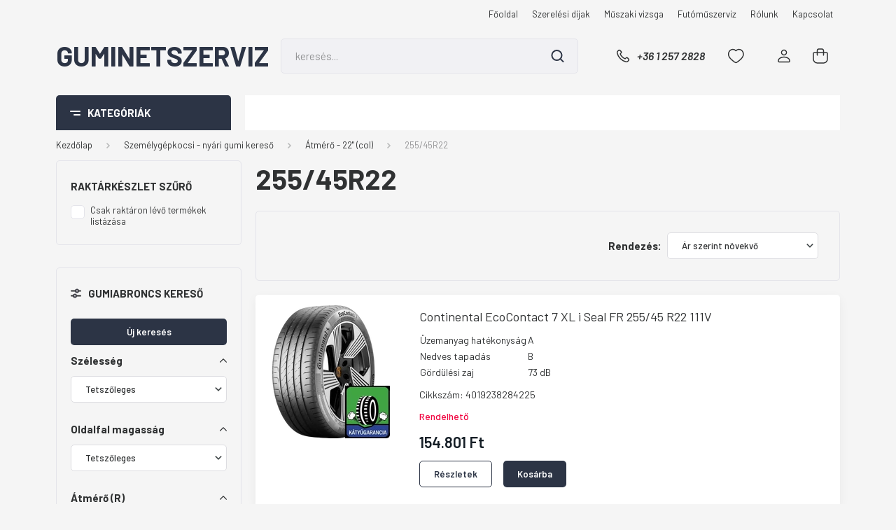

--- FILE ---
content_type: text/html; charset=UTF-8
request_url: https://guminetszerviz.hu/szemelygepkocsi-nyari-gumi-kereso-7874/atmero-22-col-7928/25545r22-9020
body_size: 57757
content:
<!DOCTYPE html>
<html lang="hu" dir="ltr">
<head>
    <title>255/45R22 - Átmérő - 22 (col) - Autógumi webáruház - www.autogumiexpert.hu - nyári gumi, téli gumi, négyévszakos gumi</title>
    <meta charset="utf-8">
    <meta name="keywords" content="255/45R22, Átmérő - 22 (col), Autógumi webáruház - www.autogumiexpert.hu - nyári gumi, téli gumi, négyévszakos gumi">
    <meta name="description" content="255/45R22 kategória ">
    <meta name="robots" content="index, follow">
    <meta property="og:title" content="" />
    <meta property="og:description" content="" />
    <meta property="og:type" content="website" />
    <meta property="og:url" content="https://guminetszerviz.hu/szemelygepkocsi-nyari-gumi-kereso-7874/atmero-22-col-7928/25545r22-9020" />
    <meta property="og:image" content="https://hopspider.cdn.shoprenter.hu/custom/hopspider/image/cache/w1200h628/product/Continental/continental_ecocontact_7_m.png.webp?lastmod=0.1738222705" />
    <link href="https://hopspider.cdn.shoprenter.hu/custom/hopspider/image/data/fav_icon.png?lastmod=1738163382.1738222705" rel="icon" />
    <link href="https://hopspider.cdn.shoprenter.hu/custom/hopspider/image/data/fav_icon.png?lastmod=1738163382.1738222705" rel="apple-touch-icon" />
    <base href="https://guminetszerviz.hu:443" />

    <meta name="viewport" content="width=device-width, initial-scale=1, maximum-scale=1, user-scalable=0">
            <link href="https://guminetszerviz.hu/szemelygepkocsi-nyari-gumi-kereso-7874/atmero-22-col-7928/25545r22-9020" rel="canonical">
    
            
                    
                <link rel="preconnect" href="https://fonts.gstatic.com" />
    <link rel="preload" as="style" href="https://fonts.googleapis.com/css2?family=Barlow:ital,wght@0,300;0,400;0,500;0,600;0,700;1,300;1,400;1,500;1,600;1,700&display=swap" />
    <link rel="stylesheet" href="https://fonts.googleapis.com/css2?family=Barlow:ital,wght@0,300;0,400;0,500;0,600;0,700;1,300;1,400;1,500;1,600;1,700&display=swap" media="print" onload="this.media='all'" />
    <noscript>
        <link rel="stylesheet" href="https://fonts.googleapis.com/css2?family=Barlow:ital,wght@0,300;0,400;0,500;0,600;0,700;1,300;1,400;1,500;1,600;1,700&display=swap" />
    </noscript>
    <link href="https://cdnjs.cloudflare.com/ajax/libs/fancybox/3.5.7/jquery.fancybox.min.css" rel="stylesheet" media="print" onload="this.media='all'"/>

            <link rel="stylesheet" href="https://hopspider.cdn.shoprenter.hu/web/compiled/css/jquery_ui.css?v=1768982352" media="screen">
            <link rel="stylesheet" href="https://hopspider.cdn.shoprenter.hu/custom/hopspider/catalog/view/theme/madrid_global/style/1767723329.1689691390.1738163322.1738164330.css?v=null.1738222705" media="all">
            <link rel="stylesheet" href="https://hopspider.cdn.shoprenter.hu/custom/hopspider/catalog/view/theme/madrid_global/stylesheet/stylesheet.css?v=1738164330" media="screen">
        <script>
        window.nonProductQuality = 80;
    </script>
    <script src="https://hopspider.cdn.shoprenter.hu/catalog/view/javascript/jquery/jquery-1.10.2.min.js?v=1484139539"></script>

            
            
    
    <!-- Header JavaScript codes -->
            <script src="https://hopspider.cdn.shoprenter.hu/web/compiled/js/countdown.js?v=1768982351"></script>
                    <script src="https://hopspider.cdn.shoprenter.hu/web/compiled/js/base.js?v=1768982351"></script>
                    <script src="https://hopspider.cdn.shoprenter.hu/web/compiled/js/before_starter2_head.js?v=1768982351"></script>
                    <script src="https://hopspider.cdn.shoprenter.hu/web/compiled/js/before_starter2_productpage.js?v=1768982351"></script>
                    <script src="https://hopspider.cdn.shoprenter.hu/web/compiled/js/listpage.js?v=1768982351"></script>
                    <script src="https://hopspider.cdn.shoprenter.hu/catalog/view/javascript/addtocart/addtocart.js?v=1726839966"></script>
                    <!-- Header jQuery onLoad scripts -->
    <script>window.countdownFormat='%D:%H:%M:%S';var BASEURL='https://guminetszerviz.hu';Currency={"symbol_left":"","symbol_right":" Ft","decimal_place":0,"decimal_point":",","thousand_point":".","currency":"HUF","value":1};var widgetArray={"widget-34":true,"widget-31":true,"widget-32":true,"widget-33":true,"widget-system_price":true,"widget-system_manufacturer":true,"widget-15":true,"widget-26":true,"widget-27":true,"widget-23":true,"widget-18":true,"widget-19":true,"widget-20":true,"widget-24":true,"widget-25":true,"widget-21":true,"widget-28":true,"widget-22":true,"widget-29":true};$(document).ready(function(){});$(window).load(function(){$('.checkbox-list .slice-with-title .slice-options').hide()
$('.checkbox-list .slice-with-title .slice-title a').click(function(){$(this).parents('.slice').find('.slice-options').slideToggle('slow');});$('.radio-list .slice-with-title .slice-options').hide()
$('.radio-list .slice-with-title .slice-title a').click(function(){$(this).parents('.slice').find('.slice-options').slideToggle('slow');});window.filter_overlay.boxStatus=1;window.filter_overlay.contentStatus=0;});</script><script src="https://hopspider.cdn.shoprenter.hu/web/compiled/js/vue/manifest.bundle.js?v=1768982348"></script><script>var ShopRenter=ShopRenter||{};ShopRenter.onCartUpdate=function(callable){document.addEventListener('cartChanged',callable)};ShopRenter.onItemAdd=function(callable){document.addEventListener('AddToCart',callable)};ShopRenter.onItemDelete=function(callable){document.addEventListener('deleteCart',callable)};ShopRenter.onSearchResultViewed=function(callable){document.addEventListener('AuroraSearchResultViewed',callable)};ShopRenter.onSubscribedForNewsletter=function(callable){document.addEventListener('AuroraSubscribedForNewsletter',callable)};ShopRenter.onCheckoutInitiated=function(callable){document.addEventListener('AuroraCheckoutInitiated',callable)};ShopRenter.onCheckoutShippingInfoAdded=function(callable){document.addEventListener('AuroraCheckoutShippingInfoAdded',callable)};ShopRenter.onCheckoutPaymentInfoAdded=function(callable){document.addEventListener('AuroraCheckoutPaymentInfoAdded',callable)};ShopRenter.onCheckoutOrderConfirmed=function(callable){document.addEventListener('AuroraCheckoutOrderConfirmed',callable)};ShopRenter.onCheckoutOrderPaid=function(callable){document.addEventListener('AuroraOrderPaid',callable)};ShopRenter.onCheckoutOrderPaidUnsuccessful=function(callable){document.addEventListener('AuroraOrderPaidUnsuccessful',callable)};ShopRenter.onProductPageViewed=function(callable){document.addEventListener('AuroraProductPageViewed',callable)};ShopRenter.onMarketingConsentChanged=function(callable){document.addEventListener('AuroraMarketingConsentChanged',callable)};ShopRenter.onCustomerRegistered=function(callable){document.addEventListener('AuroraCustomerRegistered',callable)};ShopRenter.onCustomerLoggedIn=function(callable){document.addEventListener('AuroraCustomerLoggedIn',callable)};ShopRenter.onCustomerUpdated=function(callable){document.addEventListener('AuroraCustomerUpdated',callable)};ShopRenter.onCartPageViewed=function(callable){document.addEventListener('AuroraCartPageViewed',callable)};ShopRenter.customer={"userId":0,"userClientIP":"3.16.147.15","userGroupId":8,"customerGroupTaxMode":"gross","customerGroupPriceMode":"gross_net_tax","email":"","phoneNumber":"","name":{"firstName":"","lastName":""}};ShopRenter.theme={"name":"madrid_global","family":"madrid","parent":""};ShopRenter.shop={"name":"hopspider","locale":"hu","currency":{"code":"HUF","rate":1},"domain":"hopspider.myshoprenter.hu"};ShopRenter.page={"route":"product\/list","queryString":"szemelygepkocsi-nyari-gumi-kereso-7874\/atmero-22-col-7928\/25545r22-9020"};ShopRenter.formSubmit=function(form,callback){callback();};let loadedAsyncScriptCount=0;function asyncScriptLoaded(position){loadedAsyncScriptCount++;if(position==='body'){if(document.querySelectorAll('.async-script-tag').length===loadedAsyncScriptCount){if(/complete|interactive|loaded/.test(document.readyState)){document.dispatchEvent(new CustomEvent('asyncScriptsLoaded',{}));}else{document.addEventListener('DOMContentLoaded',()=>{document.dispatchEvent(new CustomEvent('asyncScriptsLoaded',{}));});}}}}</script><script type="text/javascript"async class="async-script-tag"onload="asyncScriptLoaded('header')"src="https://static2.rapidsearch.dev/resultpage.js?shop=hopspider.shoprenter.hu"></script><script type="text/javascript"async class="async-script-tag"onload="asyncScriptLoaded('header')"src="https://static2.rapidsearch.dev/resultpage.js?shop=hopspider.shoprenter.hu"></script><script type="text/javascript"async class="async-script-tag"onload="asyncScriptLoaded('header')"src="https://static2.rapidsearch.dev/resultpage.js?shop=hopspider.shoprenter.hu"></script><script type="text/javascript"src="https://hopspider.cdn.shoprenter.hu/web/compiled/js/vue/customerEventDispatcher.bundle.js?v=1768982348"></script>                
            
            
            
            <script type="text/javascript"src="https://hopspider.cdn.shoprenter.hu/web/compiled/js/vue/dataLayer.bundle.js?v=1768982348"></script>
            
            
            
            
    
</head>

    
<body id="body" class="page-body product-list-body category-list-body madrid_global-body desktop-device-body vertical-category-menu " role="document">
<script>ShopRenter.theme.breakpoints={'xs':0,'sm':576,'md':768,'lg':992,'xl':1200,'xxl':1400}</script><div id="fb-root"></div><script>(function(d,s,id){var js,fjs=d.getElementsByTagName(s)[0];if(d.getElementById(id))return;js=d.createElement(s);js.id=id;js.src="//connect.facebook.net/hu_HU/sdk/xfbml.customerchat.js#xfbml=1&version=v2.12&autoLogAppEvents=1";fjs.parentNode.insertBefore(js,fjs);}(document,"script","facebook-jssdk"));</script>
                    
                <!-- page-wrap -->

                <div class="page-wrap">
                                                

    <header class="sticky-head">
        <div class="sticky-head-inner">
                    <div class="header-top-line">
                <div class="container">
                    <div class="header-top d-flex justify-content-end">
                        <!-- cached -->
    <ul class="nav headermenu-list">
                    <li class="nav-item">
                <a href="https://guminetszerviz.hu"
                   target="_self"
                   class="nav-link "
                    title="Főoldal"
                >
                    Főoldal
                </a>
                            </li>
                    <li class="nav-item">
                <a href="https://guminetszerviz.hu/szerelesi-dijak-16"
                   target="_self"
                   class="nav-link "
                    title="Szerelési díjak"
                >
                    Szerelési díjak
                </a>
                            </li>
                    <li class="nav-item">
                <a href="https://guminetszerviz.hu/muszaki-vizsga-18"
                   target="_self"
                   class="nav-link "
                    title="Műszaki vizsga"
                >
                    Műszaki vizsga
                </a>
                            </li>
                    <li class="nav-item">
                <a href="https://guminetszerviz.hu/futomuszerviz-30"
                   target="_self"
                   class="nav-link "
                    title="Futóműszerviz"
                >
                    Futóműszerviz
                </a>
                            </li>
                    <li class="nav-item">
                <a href="https://guminetszerviz.hu/rolunk-4"
                   target="_self"
                   class="nav-link "
                    title="Rólunk"
                >
                    Rólunk
                </a>
                            </li>
                    <li class="nav-item">
                <a href="https://guminetszerviz.hu/index.php?route=information/contact"
                   target="_self"
                   class="nav-link "
                    title="Kapcsolat"
                >
                    Kapcsolat
                </a>
                            </li>
            </ul>
    <!-- /cached -->
                        
                        
                    </div>
                </div>
            </div>
            <div class="header-middle-line ">
                <div class="container">
                    <div class="header-middle">
                        <nav class="navbar navbar-expand-lg">
                            <button id="js-hamburger-icon" class="d-flex d-lg-none" title="Menü">
                                <div class="hamburger-icon position-relative">
                                    <div class="hamburger-icon-line position-absolute line-1"></div>
                                    <div class="hamburger-icon-line position-absolute line-3"></div>
                                </div>
                            </button>
                                                            <!-- cached -->
    <a class="navbar-brand" href="/">Guminetszerviz</a>
<!-- /cached -->
                                
<div class="dropdown search-module d-flex">
    <div class="input-group">
        <input class="form-control disableAutocomplete" type="text" placeholder="keresés..." value=""
               id="filter_keyword" 
               onclick="this.value=(this.value==this.defaultValue)?'':this.value;"/>
        <div class="input-group-append">
            <button title="Keresés" class="btn btn-link" onclick="moduleSearch();">
                <svg width="19" height="18" viewBox="0 0 19 18" fill="none" xmlns="http://www.w3.org/2000/svg">
    <path d="M17.4492 17L13.4492 13M8.47698 15.0555C4.59557 15.0555 1.44922 11.9092 1.44922 8.02776C1.44922 4.14635 4.59557 1 8.47698 1C12.3584 1 15.5047 4.14635 15.5047 8.02776C15.5047 11.9092 12.3584 15.0555 8.47698 15.0555Z" stroke="currentColor" stroke-width="2" stroke-linecap="round" stroke-linejoin="round"/>
</svg>

            </button>
        </div>
    </div>

    <input type="hidden" id="filter_description" value="0"/>
    <input type="hidden" id="search_shopname" value="hopspider"/>
    <div id="results" class="dropdown-menu search-results p-0"></div>
</div>



                                                                                    <a class="nav-link header-phone-box header-middle-right-link d-none d-lg-flex" href="tel:+36 1 257 2828">
                                <svg width="24" height="24" viewBox="0 0 24 24" fill="none" xmlns="http://www.w3.org/2000/svg">
    <path fill-rule="evenodd" clip-rule="evenodd" d="M10.8561 13.1444C9.68615 11.9744 8.80415 10.6644 8.21815 9.33536C8.09415 9.05436 8.16715 8.72536 8.38415 8.50836L9.20315 7.69036C9.87415 7.01936 9.87415 6.07036 9.28815 5.48436L8.11415 4.31036C7.33315 3.52936 6.06715 3.52936 5.28615 4.31036L4.63415 4.96236C3.89315 5.70336 3.58415 6.77236 3.78415 7.83236C4.27815 10.4454 5.79615 13.3064 8.24515 15.7554C10.6941 18.2044 13.5551 19.7224 16.1681 20.2164C17.2281 20.4164 18.2971 20.1074 19.0381 19.3664L19.6891 18.7154C20.4701 17.9344 20.4701 16.6684 19.6891 15.8874L18.5161 14.7144C17.9301 14.1284 16.9801 14.1284 16.3951 14.7144L15.4921 15.6184C15.2751 15.8354 14.9461 15.9084 14.6651 15.7844C13.3361 15.1974 12.0261 14.3144 10.8561 13.1444Z" stroke="currentColor" stroke-width="1.5" stroke-linecap="round" stroke-linejoin="round"/>
</svg>

                                +36 1 257 2828
                            </a>
                                                                                    <div id="js-wishlist-module-wrapper">
                                <hx:include src="/_fragment?_path=_format%3Dhtml%26_locale%3Den%26_controller%3Dmodule%252Fwishlist&amp;_hash=5h%2Bcd41TDlUJlVf7e5Gm4IN3BvUtWRSFi2TDkAtSqLo%3D"></hx:include>
                            </div>
                                                        <!-- cached -->
    <ul class="nav login-list">
                    <li class="nav-item">
                <a class="nav-link header-middle-right-link" href="index.php?route=account/login" title="Belépés / Regisztráció">
                    <span class="header-user-icon">
                        <svg width="18" height="20" viewBox="0 0 18 20" fill="none" xmlns="http://www.w3.org/2000/svg">
    <path fill-rule="evenodd" clip-rule="evenodd" d="M11.4749 2.52513C12.8417 3.89197 12.8417 6.10804 11.4749 7.47488C10.1081 8.84172 7.89199 8.84172 6.52515 7.47488C5.15831 6.10804 5.15831 3.89197 6.52515 2.52513C7.89199 1.15829 10.1081 1.15829 11.4749 2.52513Z" stroke="currentColor" stroke-width="1.5" stroke-linecap="round" stroke-linejoin="round"/>
    <path fill-rule="evenodd" clip-rule="evenodd" d="M1 16.5V17.5C1 18.052 1.448 18.5 2 18.5H16C16.552 18.5 17 18.052 17 17.5V16.5C17 13.474 13.048 11.508 9 11.508C4.952 11.508 1 13.474 1 16.5Z" stroke="currentColor" stroke-width="1.5" stroke-linecap="round" stroke-linejoin="round"/>
</svg>

                    </span>
                </a>
            </li>
            </ul>
<!-- /cached -->
                            <div id="header-cart-wrapper">
                                <div id="js-cart">
                                    <hx:include src="/_fragment?_path=_format%3Dhtml%26_locale%3Den%26_controller%3Dmodule%252Fcart&amp;_hash=LtlwPx47jK%2FxgyDqfnyDmISSI4X%2FrsIZV5g30Preyrc%3D"></hx:include>
                                </div>
                            </div>
                        </nav>
                    </div>
                </div>
            </div>
            <div class="header-bottom-line d-none d-lg-block">
                <div class="container">
                    


                    
            <div id="module_category_wrapper" class="module-category-wrapper">
        <div id="category" class="module content-module header-position category-module" >
                    <div class="module-head">
                            <span class="category-menu-hamburger-icon"></span>
                        <div class="module-head-title">Kategóriák</div>
        </div>
            <div class="module-body">
                    <div id="category-nav">
        

    <ul class="nav nav-pills category category-menu sf-menu sf-horizontal builded">
        <li id="cat_7874" class="nav-item item category-list module-list selected parent even">
    <a href="https://guminetszerviz.hu/szemelygepkocsi-nyari-gumi-kereso-7874" class="nav-link">
                <span>Személygépkocsi - nyári gumi kereső</span>
    </a>
            <ul class="nav flex-column children"><li id="cat_7910" class="nav-item item category-list module-list parent even">
    <a href="https://guminetszerviz.hu/szemelygepkocsi-nyari-gumi-kereso-7874/atmero-13-col-7910" class="nav-link">
                <span>Átmérő - 13&quot; (col)</span>
    </a>
            <ul class="nav flex-column children"><li id="cat_8336" class="nav-item item category-list module-list even">
    <a href="https://guminetszerviz.hu/szemelygepkocsi-nyari-gumi-kereso-7874/atmero-13-col-7910/13570r13-8336" class="nav-link">
                <span>135/70R13</span>
    </a>
    </li><li id="cat_8339" class="nav-item item category-list module-list odd">
    <a href="https://guminetszerviz.hu/szemelygepkocsi-nyari-gumi-kereso-7874/atmero-13-col-7910/13580r13-8339" class="nav-link">
                <span>135/80R13</span>
    </a>
    </li><li id="cat_8381" class="nav-item item category-list module-list even">
    <a href="https://guminetszerviz.hu/szemelygepkocsi-nyari-gumi-kereso-7874/atmero-13-col-7910/14560r13-8381" class="nav-link">
                <span>145/60R13</span>
    </a>
    </li><li id="cat_8342" class="nav-item item category-list module-list odd">
    <a href="https://guminetszerviz.hu/szemelygepkocsi-nyari-gumi-kereso-7874/atmero-13-col-7910/14570r13-8342" class="nav-link">
                <span>145/70R13</span>
    </a>
    </li><li id="cat_8360" class="nav-item item category-list module-list even">
    <a href="https://guminetszerviz.hu/szemelygepkocsi-nyari-gumi-kereso-7874/atmero-13-col-7910/14580r13-8360" class="nav-link">
                <span>145/80R13</span>
    </a>
    </li><li id="cat_8375" class="nav-item item category-list module-list odd">
    <a href="https://guminetszerviz.hu/szemelygepkocsi-nyari-gumi-kereso-7874/atmero-13-col-7910/15565r13-8375" class="nav-link">
                <span>155/65R13</span>
    </a>
    </li><li id="cat_8345" class="nav-item item category-list module-list even">
    <a href="https://guminetszerviz.hu/szemelygepkocsi-nyari-gumi-kereso-7874/atmero-13-col-7910/15570r13-8345" class="nav-link">
                <span>155/70R13</span>
    </a>
    </li><li id="cat_8348" class="nav-item item category-list module-list odd">
    <a href="https://guminetszerviz.hu/szemelygepkocsi-nyari-gumi-kereso-7874/atmero-13-col-7910/15580r13-8348" class="nav-link">
                <span>155/80R13</span>
    </a>
    </li><li id="cat_8357" class="nav-item item category-list module-list even">
    <a href="https://guminetszerviz.hu/szemelygepkocsi-nyari-gumi-kereso-7874/atmero-13-col-7910/16565r13-8357" class="nav-link">
                <span>165/65R13</span>
    </a>
    </li><li id="cat_8351" class="nav-item item category-list module-list odd">
    <a href="https://guminetszerviz.hu/szemelygepkocsi-nyari-gumi-kereso-7874/atmero-13-col-7910/16570r13-8351" class="nav-link">
                <span>165/70R13</span>
    </a>
    </li><li id="cat_8363" class="nav-item item category-list module-list even">
    <a href="https://guminetszerviz.hu/szemelygepkocsi-nyari-gumi-kereso-7874/atmero-13-col-7910/16580r13-8363" class="nav-link">
                <span>165/80R13</span>
    </a>
    </li><li id="cat_8366" class="nav-item item category-list module-list odd">
    <a href="https://guminetszerviz.hu/szemelygepkocsi-nyari-gumi-kereso-7874/atmero-13-col-7910/17560r13-8366" class="nav-link">
                <span>175/60R13</span>
    </a>
    </li><li id="cat_8378" class="nav-item item category-list module-list even">
    <a href="https://guminetszerviz.hu/szemelygepkocsi-nyari-gumi-kereso-7874/atmero-13-col-7910/17565r13-8378" class="nav-link">
                <span>175/65R13</span>
    </a>
    </li><li id="cat_8354" class="nav-item item category-list module-list odd">
    <a href="https://guminetszerviz.hu/szemelygepkocsi-nyari-gumi-kereso-7874/atmero-13-col-7910/17570r13-8354" class="nav-link">
                <span>175/70R13</span>
    </a>
    </li><li id="cat_8369" class="nav-item item category-list module-list even">
    <a href="https://guminetszerviz.hu/szemelygepkocsi-nyari-gumi-kereso-7874/atmero-13-col-7910/18560r13-8369" class="nav-link">
                <span>185/60R13</span>
    </a>
    </li><li id="cat_8372" class="nav-item item category-list module-list odd">
    <a href="https://guminetszerviz.hu/szemelygepkocsi-nyari-gumi-kereso-7874/atmero-13-col-7910/18570r13-8372" class="nav-link">
                <span>185/70R13</span>
    </a>
    </li></ul>
    </li><li id="cat_7907" class="nav-item item category-list module-list parent odd">
    <a href="https://guminetszerviz.hu/szemelygepkocsi-nyari-gumi-kereso-7874/atmero-14-col-7907" class="nav-link">
                <span>Átmérő - 14&quot; (col)</span>
    </a>
            <ul class="nav flex-column children"><li id="cat_8282" class="nav-item item category-list module-list even">
    <a href="https://guminetszerviz.hu/szemelygepkocsi-nyari-gumi-kereso-7874/atmero-14-col-7907/15565r14-8282" class="nav-link">
                <span>155/65R14</span>
    </a>
    </li><li id="cat_8330" class="nav-item item category-list module-list odd">
    <a href="https://guminetszerviz.hu/szemelygepkocsi-nyari-gumi-kereso-7874/atmero-14-col-7907/15570r14-8330" class="nav-link">
                <span>155/70R14</span>
    </a>
    </li><li id="cat_8285" class="nav-item item category-list module-list even">
    <a href="https://guminetszerviz.hu/szemelygepkocsi-nyari-gumi-kereso-7874/atmero-14-col-7907/16560r14-8285" class="nav-link">
                <span>165/60R14</span>
    </a>
    </li><li id="cat_8288" class="nav-item item category-list module-list odd">
    <a href="https://guminetszerviz.hu/szemelygepkocsi-nyari-gumi-kereso-7874/atmero-14-col-7907/16565r14-8288" class="nav-link">
                <span>165/65R14</span>
    </a>
    </li><li id="cat_8291" class="nav-item item category-list module-list even">
    <a href="https://guminetszerviz.hu/szemelygepkocsi-nyari-gumi-kereso-7874/atmero-14-col-7907/16570r14-8291" class="nav-link">
                <span>165/70R14</span>
    </a>
    </li><li id="cat_8294" class="nav-item item category-list module-list odd">
    <a href="https://guminetszerviz.hu/szemelygepkocsi-nyari-gumi-kereso-7874/atmero-14-col-7907/16580r14-8294" class="nav-link">
                <span>165/80R14</span>
    </a>
    </li><li id="cat_8297" class="nav-item item category-list module-list even">
    <a href="https://guminetszerviz.hu/szemelygepkocsi-nyari-gumi-kereso-7874/atmero-14-col-7907/17560r14-8297" class="nav-link">
                <span>175/60R14</span>
    </a>
    </li><li id="cat_8300" class="nav-item item category-list module-list odd">
    <a href="https://guminetszerviz.hu/szemelygepkocsi-nyari-gumi-kereso-7874/atmero-14-col-7907/17565r14-8300" class="nav-link">
                <span>175/65R14</span>
    </a>
    </li><li id="cat_8303" class="nav-item item category-list module-list even">
    <a href="https://guminetszerviz.hu/szemelygepkocsi-nyari-gumi-kereso-7874/atmero-14-col-7907/17570r14-8303" class="nav-link">
                <span>175/70R14</span>
    </a>
    </li><li id="cat_8306" class="nav-item item category-list module-list odd">
    <a href="https://guminetszerviz.hu/szemelygepkocsi-nyari-gumi-kereso-7874/atmero-14-col-7907/17580r14-8306" class="nav-link">
                <span>175/80R14</span>
    </a>
    </li><li id="cat_8309" class="nav-item item category-list module-list even">
    <a href="https://guminetszerviz.hu/szemelygepkocsi-nyari-gumi-kereso-7874/atmero-14-col-7907/18555r14-8309" class="nav-link">
                <span>185/55R14</span>
    </a>
    </li><li id="cat_8312" class="nav-item item category-list module-list odd">
    <a href="https://guminetszerviz.hu/szemelygepkocsi-nyari-gumi-kereso-7874/atmero-14-col-7907/18560r14-8312" class="nav-link">
                <span>185/60R14</span>
    </a>
    </li><li id="cat_8315" class="nav-item item category-list module-list even">
    <a href="https://guminetszerviz.hu/szemelygepkocsi-nyari-gumi-kereso-7874/atmero-14-col-7907/18565r14-8315" class="nav-link">
                <span>185/65R14</span>
    </a>
    </li><li id="cat_8318" class="nav-item item category-list module-list odd">
    <a href="https://guminetszerviz.hu/szemelygepkocsi-nyari-gumi-kereso-7874/atmero-14-col-7907/18570r14-8318" class="nav-link">
                <span>185/70R14</span>
    </a>
    </li><li id="cat_8333" class="nav-item item category-list module-list even">
    <a href="https://guminetszerviz.hu/szemelygepkocsi-nyari-gumi-kereso-7874/atmero-14-col-7907/18575r14-8333" class="nav-link">
                <span>185/75R14</span>
    </a>
    </li><li id="cat_8321" class="nav-item item category-list module-list odd">
    <a href="https://guminetszerviz.hu/szemelygepkocsi-nyari-gumi-kereso-7874/atmero-14-col-7907/19560r14-8321" class="nav-link">
                <span>195/60R14</span>
    </a>
    </li><li id="cat_8324" class="nav-item item category-list module-list even">
    <a href="https://guminetszerviz.hu/szemelygepkocsi-nyari-gumi-kereso-7874/atmero-14-col-7907/19565r14-8324" class="nav-link">
                <span>195/65R14</span>
    </a>
    </li><li id="cat_8327" class="nav-item item category-list module-list odd">
    <a href="https://guminetszerviz.hu/szemelygepkocsi-nyari-gumi-kereso-7874/atmero-14-col-7907/19570r14-8327" class="nav-link">
                <span>195/70R14</span>
    </a>
    </li></ul>
    </li><li id="cat_7901" class="nav-item item category-list module-list parent even">
    <a href="https://guminetszerviz.hu/szemelygepkocsi-nyari-gumi-kereso-7874/atmero-15-col-7901" class="nav-link">
                <span>Átmérő - 15&quot; (col)</span>
    </a>
            <ul class="nav flex-column children"><li id="cat_8204" class="nav-item item category-list module-list even">
    <a href="https://guminetszerviz.hu/szemelygepkocsi-nyari-gumi-kereso-7874/atmero-15-col-7901/13570r15-8204" class="nav-link">
                <span>135/70R15</span>
    </a>
    </li><li id="cat_8141" class="nav-item item category-list module-list odd">
    <a href="https://guminetszerviz.hu/szemelygepkocsi-nyari-gumi-kereso-7874/atmero-15-col-7901/14565r15-8141" class="nav-link">
                <span>145/65R15</span>
    </a>
    </li><li id="cat_8144" class="nav-item item category-list module-list even">
    <a href="https://guminetszerviz.hu/szemelygepkocsi-nyari-gumi-kereso-7874/atmero-15-col-7901/15560r15-8144" class="nav-link">
                <span>155/60R15</span>
    </a>
    </li><li id="cat_8147" class="nav-item item category-list module-list odd">
    <a href="https://guminetszerviz.hu/szemelygepkocsi-nyari-gumi-kereso-7874/atmero-15-col-7901/16560r15-8147" class="nav-link">
                <span>165/60R15</span>
    </a>
    </li><li id="cat_8150" class="nav-item item category-list module-list even">
    <a href="https://guminetszerviz.hu/szemelygepkocsi-nyari-gumi-kereso-7874/atmero-15-col-7901/16565r15-8150" class="nav-link">
                <span>165/65R15</span>
    </a>
    </li><li id="cat_8153" class="nav-item item category-list module-list odd">
    <a href="https://guminetszerviz.hu/szemelygepkocsi-nyari-gumi-kereso-7874/atmero-15-col-7901/17550r15-8153" class="nav-link">
                <span>175/50R15</span>
    </a>
    </li><li id="cat_8156" class="nav-item item category-list module-list even">
    <a href="https://guminetszerviz.hu/szemelygepkocsi-nyari-gumi-kereso-7874/atmero-15-col-7901/17555r15-8156" class="nav-link">
                <span>175/55R15</span>
    </a>
    </li><li id="cat_8159" class="nav-item item category-list module-list odd">
    <a href="https://guminetszerviz.hu/szemelygepkocsi-nyari-gumi-kereso-7874/atmero-15-col-7901/17560r15-8159" class="nav-link">
                <span>175/60R15</span>
    </a>
    </li><li id="cat_8162" class="nav-item item category-list module-list even">
    <a href="https://guminetszerviz.hu/szemelygepkocsi-nyari-gumi-kereso-7874/atmero-15-col-7901/17565r15-8162" class="nav-link">
                <span>175/65R15</span>
    </a>
    </li><li id="cat_8165" class="nav-item item category-list module-list odd">
    <a href="https://guminetszerviz.hu/szemelygepkocsi-nyari-gumi-kereso-7874/atmero-15-col-7901/18555r15-8165" class="nav-link">
                <span>185/55R15</span>
    </a>
    </li><li id="cat_8168" class="nav-item item category-list module-list even">
    <a href="https://guminetszerviz.hu/szemelygepkocsi-nyari-gumi-kereso-7874/atmero-15-col-7901/18560r15-8168" class="nav-link">
                <span>185/60R15</span>
    </a>
    </li><li id="cat_8171" class="nav-item item category-list module-list odd">
    <a href="https://guminetszerviz.hu/szemelygepkocsi-nyari-gumi-kereso-7874/atmero-15-col-7901/18565r15-8171" class="nav-link">
                <span>185/65R15</span>
    </a>
    </li><li id="cat_8174" class="nav-item item category-list module-list even">
    <a href="https://guminetszerviz.hu/szemelygepkocsi-nyari-gumi-kereso-7874/atmero-15-col-7901/19545r15-8174" class="nav-link">
                <span>195/45R15</span>
    </a>
    </li><li id="cat_8177" class="nav-item item category-list module-list odd">
    <a href="https://guminetszerviz.hu/szemelygepkocsi-nyari-gumi-kereso-7874/atmero-15-col-7901/19550r15-8177" class="nav-link">
                <span>195/50R15</span>
    </a>
    </li><li id="cat_8180" class="nav-item item category-list module-list even">
    <a href="https://guminetszerviz.hu/szemelygepkocsi-nyari-gumi-kereso-7874/atmero-15-col-7901/19555r15-8180" class="nav-link">
                <span>195/55R15</span>
    </a>
    </li><li id="cat_8183" class="nav-item item category-list module-list odd">
    <a href="https://guminetszerviz.hu/szemelygepkocsi-nyari-gumi-kereso-7874/atmero-15-col-7901/19560r15-8183" class="nav-link">
                <span>195/60R15</span>
    </a>
    </li><li id="cat_8186" class="nav-item item category-list module-list even">
    <a href="https://guminetszerviz.hu/szemelygepkocsi-nyari-gumi-kereso-7874/atmero-15-col-7901/19565r15-8186" class="nav-link">
                <span>195/65R15</span>
    </a>
    </li><li id="cat_8189" class="nav-item item category-list module-list odd">
    <a href="https://guminetszerviz.hu/szemelygepkocsi-nyari-gumi-kereso-7874/atmero-15-col-7901/20550r15-8189" class="nav-link">
                <span>205/50R15</span>
    </a>
    </li><li id="cat_8192" class="nav-item item category-list module-list even">
    <a href="https://guminetszerviz.hu/szemelygepkocsi-nyari-gumi-kereso-7874/atmero-15-col-7901/20555r15-8192" class="nav-link">
                <span>205/55R15</span>
    </a>
    </li><li id="cat_8195" class="nav-item item category-list module-list odd">
    <a href="https://guminetszerviz.hu/szemelygepkocsi-nyari-gumi-kereso-7874/atmero-15-col-7901/20560r15-8195" class="nav-link">
                <span>205/60R15</span>
    </a>
    </li><li id="cat_8198" class="nav-item item category-list module-list even">
    <a href="https://guminetszerviz.hu/szemelygepkocsi-nyari-gumi-kereso-7874/atmero-15-col-7901/20565r15-8198" class="nav-link">
                <span>205/65R15</span>
    </a>
    </li><li id="cat_8201" class="nav-item item category-list module-list odd">
    <a href="https://guminetszerviz.hu/szemelygepkocsi-nyari-gumi-kereso-7874/atmero-15-col-7901/21565r15-8201" class="nav-link">
                <span>215/65R15</span>
    </a>
    </li></ul>
    </li><li id="cat_7904" class="nav-item item category-list module-list parent odd">
    <a href="https://guminetszerviz.hu/szemelygepkocsi-nyari-gumi-kereso-7874/atmero-16-col-7904" class="nav-link">
                <span>Átmérő - 16&quot; (col)</span>
    </a>
            <ul class="nav flex-column children"><li id="cat_8279" class="nav-item item category-list module-list even">
    <a href="https://guminetszerviz.hu/szemelygepkocsi-nyari-gumi-kereso-7874/atmero-16-col-7904/17560r16-8279" class="nav-link">
                <span>175/60R16</span>
    </a>
    </li><li id="cat_8207" class="nav-item item category-list module-list odd">
    <a href="https://guminetszerviz.hu/szemelygepkocsi-nyari-gumi-kereso-7874/atmero-16-col-7904/18550r16-8207" class="nav-link">
                <span>185/50R16</span>
    </a>
    </li><li id="cat_8210" class="nav-item item category-list module-list even">
    <a href="https://guminetszerviz.hu/szemelygepkocsi-nyari-gumi-kereso-7874/atmero-16-col-7904/18555r16-8210" class="nav-link">
                <span>185/55R16</span>
    </a>
    </li><li id="cat_8276" class="nav-item item category-list module-list odd">
    <a href="https://guminetszerviz.hu/szemelygepkocsi-nyari-gumi-kereso-7874/atmero-16-col-7904/18560r16-8276" class="nav-link">
                <span>185/60R16</span>
    </a>
    </li><li id="cat_8213" class="nav-item item category-list module-list even">
    <a href="https://guminetszerviz.hu/szemelygepkocsi-nyari-gumi-kereso-7874/atmero-16-col-7904/19545r16-8213" class="nav-link">
                <span>195/45R16</span>
    </a>
    </li><li id="cat_8216" class="nav-item item category-list module-list odd">
    <a href="https://guminetszerviz.hu/szemelygepkocsi-nyari-gumi-kereso-7874/atmero-16-col-7904/19550r16-8216" class="nav-link">
                <span>195/50R16</span>
    </a>
    </li><li id="cat_8219" class="nav-item item category-list module-list even">
    <a href="https://guminetszerviz.hu/szemelygepkocsi-nyari-gumi-kereso-7874/atmero-16-col-7904/19555r16-8219" class="nav-link">
                <span>195/55R16</span>
    </a>
    </li><li id="cat_8222" class="nav-item item category-list module-list odd">
    <a href="https://guminetszerviz.hu/szemelygepkocsi-nyari-gumi-kereso-7874/atmero-16-col-7904/19560r16-8222" class="nav-link">
                <span>195/60R16</span>
    </a>
    </li><li id="cat_8225" class="nav-item item category-list module-list even">
    <a href="https://guminetszerviz.hu/szemelygepkocsi-nyari-gumi-kereso-7874/atmero-16-col-7904/19565r16-8225" class="nav-link">
                <span>195/65R16</span>
    </a>
    </li><li id="cat_8228" class="nav-item item category-list module-list odd">
    <a href="https://guminetszerviz.hu/szemelygepkocsi-nyari-gumi-kereso-7874/atmero-16-col-7904/20545r16-8228" class="nav-link">
                <span>205/45R16</span>
    </a>
    </li><li id="cat_8231" class="nav-item item category-list module-list even">
    <a href="https://guminetszerviz.hu/szemelygepkocsi-nyari-gumi-kereso-7874/atmero-16-col-7904/20550r16-8231" class="nav-link">
                <span>205/50R16</span>
    </a>
    </li><li id="cat_8237" class="nav-item item category-list module-list odd">
    <a href="https://guminetszerviz.hu/szemelygepkocsi-nyari-gumi-kereso-7874/atmero-16-col-7904/20555r16-8237" class="nav-link">
                <span>205/55R16</span>
    </a>
    </li><li id="cat_8240" class="nav-item item category-list module-list even">
    <a href="https://guminetszerviz.hu/szemelygepkocsi-nyari-gumi-kereso-7874/atmero-16-col-7904/20560r16-8240" class="nav-link">
                <span>205/60R16</span>
    </a>
    </li><li id="cat_8273" class="nav-item item category-list module-list odd">
    <a href="https://guminetszerviz.hu/szemelygepkocsi-nyari-gumi-kereso-7874/atmero-16-col-7904/20565r16-8273" class="nav-link">
                <span>205/65R16</span>
    </a>
    </li><li id="cat_8243" class="nav-item item category-list module-list even">
    <a href="https://guminetszerviz.hu/szemelygepkocsi-nyari-gumi-kereso-7874/atmero-16-col-7904/20570r16-8243" class="nav-link">
                <span>205/70R16</span>
    </a>
    </li><li id="cat_8246" class="nav-item item category-list module-list odd">
    <a href="https://guminetszerviz.hu/szemelygepkocsi-nyari-gumi-kereso-7874/atmero-16-col-7904/21540r16-8246" class="nav-link">
                <span>215/40R16</span>
    </a>
    </li><li id="cat_8249" class="nav-item item category-list module-list even">
    <a href="https://guminetszerviz.hu/szemelygepkocsi-nyari-gumi-kereso-7874/atmero-16-col-7904/21545r16-8249" class="nav-link">
                <span>215/45R16</span>
    </a>
    </li><li id="cat_8252" class="nav-item item category-list module-list odd">
    <a href="https://guminetszerviz.hu/szemelygepkocsi-nyari-gumi-kereso-7874/atmero-16-col-7904/21555r16-8252" class="nav-link">
                <span>215/55R16</span>
    </a>
    </li><li id="cat_8255" class="nav-item item category-list module-list even">
    <a href="https://guminetszerviz.hu/szemelygepkocsi-nyari-gumi-kereso-7874/atmero-16-col-7904/21560r16-8255" class="nav-link">
                <span>215/60R16</span>
    </a>
    </li><li id="cat_8258" class="nav-item item category-list module-list odd">
    <a href="https://guminetszerviz.hu/szemelygepkocsi-nyari-gumi-kereso-7874/atmero-16-col-7904/21565r16-8258" class="nav-link">
                <span>215/65R16</span>
    </a>
    </li><li id="cat_8261" class="nav-item item category-list module-list even">
    <a href="https://guminetszerviz.hu/szemelygepkocsi-nyari-gumi-kereso-7874/atmero-16-col-7904/21570r16-8261" class="nav-link">
                <span>215/70R16</span>
    </a>
    </li><li id="cat_8234" class="nav-item item category-list module-list odd">
    <a href="https://guminetszerviz.hu/szemelygepkocsi-nyari-gumi-kereso-7874/atmero-16-col-7904/22550r16-8234" class="nav-link">
                <span>225/50R16</span>
    </a>
    </li><li id="cat_8264" class="nav-item item category-list module-list even">
    <a href="https://guminetszerviz.hu/szemelygepkocsi-nyari-gumi-kereso-7874/atmero-16-col-7904/22555r16-8264" class="nav-link">
                <span>225/55R16</span>
    </a>
    </li><li id="cat_8267" class="nav-item item category-list module-list odd">
    <a href="https://guminetszerviz.hu/szemelygepkocsi-nyari-gumi-kereso-7874/atmero-16-col-7904/22560r16-8267" class="nav-link">
                <span>225/60R16</span>
    </a>
    </li><li id="cat_8270" class="nav-item item category-list module-list even">
    <a href="https://guminetszerviz.hu/szemelygepkocsi-nyari-gumi-kereso-7874/atmero-16-col-7904/23560r16-8270" class="nav-link">
                <span>235/60R16</span>
    </a>
    </li></ul>
    </li><li id="cat_7913" class="nav-item item category-list module-list parent even">
    <a href="https://guminetszerviz.hu/szemelygepkocsi-nyari-gumi-kereso-7874/atmero-17-col-7913" class="nav-link">
                <span>Átmérő - 17&quot; (col)</span>
    </a>
            <ul class="nav flex-column children"><li id="cat_8480" class="nav-item item category-list module-list even">
    <a href="https://guminetszerviz.hu/szemelygepkocsi-nyari-gumi-kereso-7874/atmero-17-col-7913/17565r17-8480" class="nav-link">
                <span>175/65R17</span>
    </a>
    </li><li id="cat_8384" class="nav-item item category-list module-list odd">
    <a href="https://guminetszerviz.hu/szemelygepkocsi-nyari-gumi-kereso-7874/atmero-17-col-7913/19540r17-8384" class="nav-link">
                <span>195/40R17</span>
    </a>
    </li><li id="cat_8387" class="nav-item item category-list module-list even">
    <a href="https://guminetszerviz.hu/szemelygepkocsi-nyari-gumi-kereso-7874/atmero-17-col-7913/19545r17-8387" class="nav-link">
                <span>195/45R17</span>
    </a>
    </li><li id="cat_11940" class="nav-item item category-list module-list odd">
    <a href="https://guminetszerviz.hu/szemelygepkocsi-nyari-gumi-kereso-7874/atmero-17-col-7913/19560r17-11940" class="nav-link">
                <span>195/60R17</span>
    </a>
    </li><li id="cat_8390" class="nav-item item category-list module-list even">
    <a href="https://guminetszerviz.hu/szemelygepkocsi-nyari-gumi-kereso-7874/atmero-17-col-7913/20540r17-8390" class="nav-link">
                <span>205/40R17</span>
    </a>
    </li><li id="cat_8393" class="nav-item item category-list module-list odd">
    <a href="https://guminetszerviz.hu/szemelygepkocsi-nyari-gumi-kereso-7874/atmero-17-col-7913/20545r17-8393" class="nav-link">
                <span>205/45R17</span>
    </a>
    </li><li id="cat_8396" class="nav-item item category-list module-list even">
    <a href="https://guminetszerviz.hu/szemelygepkocsi-nyari-gumi-kereso-7874/atmero-17-col-7913/20550r17-8396" class="nav-link">
                <span>205/50R17</span>
    </a>
    </li><li id="cat_8399" class="nav-item item category-list module-list odd">
    <a href="https://guminetszerviz.hu/szemelygepkocsi-nyari-gumi-kereso-7874/atmero-17-col-7913/20555r17-8399" class="nav-link">
                <span>205/55R17</span>
    </a>
    </li><li id="cat_8474" class="nav-item item category-list module-list even">
    <a href="https://guminetszerviz.hu/szemelygepkocsi-nyari-gumi-kereso-7874/atmero-17-col-7913/20565r17-8474" class="nav-link">
                <span>205/65R17</span>
    </a>
    </li><li id="cat_8402" class="nav-item item category-list module-list odd">
    <a href="https://guminetszerviz.hu/szemelygepkocsi-nyari-gumi-kereso-7874/atmero-17-col-7913/21540r17-8402" class="nav-link">
                <span>215/40R17</span>
    </a>
    </li><li id="cat_8405" class="nav-item item category-list module-list even">
    <a href="https://guminetszerviz.hu/szemelygepkocsi-nyari-gumi-kereso-7874/atmero-17-col-7913/21545r17-8405" class="nav-link">
                <span>215/45R17</span>
    </a>
    </li><li id="cat_8408" class="nav-item item category-list module-list odd">
    <a href="https://guminetszerviz.hu/szemelygepkocsi-nyari-gumi-kereso-7874/atmero-17-col-7913/21550r17-8408" class="nav-link">
                <span>215/50R17</span>
    </a>
    </li><li id="cat_8411" class="nav-item item category-list module-list even">
    <a href="https://guminetszerviz.hu/szemelygepkocsi-nyari-gumi-kereso-7874/atmero-17-col-7913/21555r17-8411" class="nav-link">
                <span>215/55R17</span>
    </a>
    </li><li id="cat_8462" class="nav-item item category-list module-list odd">
    <a href="https://guminetszerviz.hu/szemelygepkocsi-nyari-gumi-kereso-7874/atmero-17-col-7913/21560r17-8462" class="nav-link">
                <span>215/60R17</span>
    </a>
    </li><li id="cat_8471" class="nav-item item category-list module-list even">
    <a href="https://guminetszerviz.hu/szemelygepkocsi-nyari-gumi-kereso-7874/atmero-17-col-7913/21565r17-8471" class="nav-link">
                <span>215/65R17</span>
    </a>
    </li><li id="cat_8465" class="nav-item item category-list module-list odd">
    <a href="https://guminetszerviz.hu/szemelygepkocsi-nyari-gumi-kereso-7874/atmero-17-col-7913/22535r17-8465" class="nav-link">
                <span>225/35R17</span>
    </a>
    </li><li id="cat_8414" class="nav-item item category-list module-list even">
    <a href="https://guminetszerviz.hu/szemelygepkocsi-nyari-gumi-kereso-7874/atmero-17-col-7913/22545r17-8414" class="nav-link">
                <span>225/45R17</span>
    </a>
    </li><li id="cat_8417" class="nav-item item category-list module-list odd">
    <a href="https://guminetszerviz.hu/szemelygepkocsi-nyari-gumi-kereso-7874/atmero-17-col-7913/22550r17-8417" class="nav-link">
                <span>225/50R17</span>
    </a>
    </li><li id="cat_8420" class="nav-item item category-list module-list even">
    <a href="https://guminetszerviz.hu/szemelygepkocsi-nyari-gumi-kereso-7874/atmero-17-col-7913/22555r17-8420" class="nav-link">
                <span>225/55R17</span>
    </a>
    </li><li id="cat_8423" class="nav-item item category-list module-list odd">
    <a href="https://guminetszerviz.hu/szemelygepkocsi-nyari-gumi-kereso-7874/atmero-17-col-7913/22560r17-8423" class="nav-link">
                <span>225/60R17</span>
    </a>
    </li><li id="cat_8444" class="nav-item item category-list module-list even">
    <a href="https://guminetszerviz.hu/szemelygepkocsi-nyari-gumi-kereso-7874/atmero-17-col-7913/22565r17-8444" class="nav-link">
                <span>225/65R17</span>
    </a>
    </li><li id="cat_8468" class="nav-item item category-list module-list odd">
    <a href="https://guminetszerviz.hu/szemelygepkocsi-nyari-gumi-kereso-7874/atmero-17-col-7913/23540r17-8468" class="nav-link">
                <span>235/40R17</span>
    </a>
    </li><li id="cat_8426" class="nav-item item category-list module-list even">
    <a href="https://guminetszerviz.hu/szemelygepkocsi-nyari-gumi-kereso-7874/atmero-17-col-7913/23545r17-8426" class="nav-link">
                <span>235/45R17</span>
    </a>
    </li><li id="cat_8429" class="nav-item item category-list module-list odd">
    <a href="https://guminetszerviz.hu/szemelygepkocsi-nyari-gumi-kereso-7874/atmero-17-col-7913/23550r17-8429" class="nav-link">
                <span>235/50R17</span>
    </a>
    </li><li id="cat_8432" class="nav-item item category-list module-list even">
    <a href="https://guminetszerviz.hu/szemelygepkocsi-nyari-gumi-kereso-7874/atmero-17-col-7913/23555r17-8432" class="nav-link">
                <span>235/55R17</span>
    </a>
    </li><li id="cat_8435" class="nav-item item category-list module-list odd">
    <a href="https://guminetszerviz.hu/szemelygepkocsi-nyari-gumi-kereso-7874/atmero-17-col-7913/23560r17-8435" class="nav-link">
                <span>235/60R17</span>
    </a>
    </li><li id="cat_8477" class="nav-item item category-list module-list even">
    <a href="https://guminetszerviz.hu/szemelygepkocsi-nyari-gumi-kereso-7874/atmero-17-col-7913/23565r17-8477" class="nav-link">
                <span>235/65R17</span>
    </a>
    </li><li id="cat_8438" class="nav-item item category-list module-list odd">
    <a href="https://guminetszerviz.hu/szemelygepkocsi-nyari-gumi-kereso-7874/atmero-17-col-7913/24540r17-8438" class="nav-link">
                <span>245/40R17</span>
    </a>
    </li><li id="cat_8441" class="nav-item item category-list module-list even">
    <a href="https://guminetszerviz.hu/szemelygepkocsi-nyari-gumi-kereso-7874/atmero-17-col-7913/24545r17-8441" class="nav-link">
                <span>245/45R17</span>
    </a>
    </li><li id="cat_8447" class="nav-item item category-list module-list odd">
    <a href="https://guminetszerviz.hu/szemelygepkocsi-nyari-gumi-kereso-7874/atmero-17-col-7913/24555r17-8447" class="nav-link">
                <span>245/55R17</span>
    </a>
    </li><li id="cat_8450" class="nav-item item category-list module-list even">
    <a href="https://guminetszerviz.hu/szemelygepkocsi-nyari-gumi-kereso-7874/atmero-17-col-7913/25540r17-8450" class="nav-link">
                <span>255/40R17</span>
    </a>
    </li><li id="cat_8453" class="nav-item item category-list module-list odd">
    <a href="https://guminetszerviz.hu/szemelygepkocsi-nyari-gumi-kereso-7874/atmero-17-col-7913/25545r17-8453" class="nav-link">
                <span>255/45R17</span>
    </a>
    </li><li id="cat_8456" class="nav-item item category-list module-list even">
    <a href="https://guminetszerviz.hu/szemelygepkocsi-nyari-gumi-kereso-7874/atmero-17-col-7913/28540r17-8456" class="nav-link">
                <span>285/40R17</span>
    </a>
    </li><li id="cat_8459" class="nav-item item category-list module-list odd">
    <a href="https://guminetszerviz.hu/szemelygepkocsi-nyari-gumi-kereso-7874/atmero-17-col-7913/33535r17-8459" class="nav-link">
                <span>335/35R17</span>
    </a>
    </li></ul>
    </li><li id="cat_7916" class="nav-item item category-list module-list parent odd">
    <a href="https://guminetszerviz.hu/szemelygepkocsi-nyari-gumi-kereso-7874/atmero-18-col-7916" class="nav-link">
                <span>Átmérő - 18&quot; (col)</span>
    </a>
            <ul class="nav flex-column children"><li id="cat_8606" class="nav-item item category-list module-list even">
    <a href="https://guminetszerviz.hu/szemelygepkocsi-nyari-gumi-kereso-7874/atmero-18-col-7916/17560r18-8606" class="nav-link">
                <span>175/60R18</span>
    </a>
    </li><li id="cat_8546" class="nav-item item category-list module-list odd">
    <a href="https://guminetszerviz.hu/szemelygepkocsi-nyari-gumi-kereso-7874/atmero-18-col-7916/19560r18-8546" class="nav-link">
                <span>195/60R18</span>
    </a>
    </li><li id="cat_8594" class="nav-item item category-list module-list even">
    <a href="https://guminetszerviz.hu/szemelygepkocsi-nyari-gumi-kereso-7874/atmero-18-col-7916/20540r18-8594" class="nav-link">
                <span>205/40R18</span>
    </a>
    </li><li id="cat_8483" class="nav-item item category-list module-list odd">
    <a href="https://guminetszerviz.hu/szemelygepkocsi-nyari-gumi-kereso-7874/atmero-18-col-7916/20545r18-8483" class="nav-link">
                <span>205/45R18</span>
    </a>
    </li><li id="cat_8486" class="nav-item item category-list module-list even">
    <a href="https://guminetszerviz.hu/szemelygepkocsi-nyari-gumi-kereso-7874/atmero-18-col-7916/21535r18-8486" class="nav-link">
                <span>215/35R18</span>
    </a>
    </li><li id="cat_8489" class="nav-item item category-list module-list odd">
    <a href="https://guminetszerviz.hu/szemelygepkocsi-nyari-gumi-kereso-7874/atmero-18-col-7916/21540r18-8489" class="nav-link">
                <span>215/40R18</span>
    </a>
    </li><li id="cat_8492" class="nav-item item category-list module-list even">
    <a href="https://guminetszerviz.hu/szemelygepkocsi-nyari-gumi-kereso-7874/atmero-18-col-7916/21545r18-8492" class="nav-link">
                <span>215/45R18</span>
    </a>
    </li><li id="cat_8510" class="nav-item item category-list module-list odd">
    <a href="https://guminetszerviz.hu/szemelygepkocsi-nyari-gumi-kereso-7874/atmero-18-col-7916/21550r18-8510" class="nav-link">
                <span>215/50R18</span>
    </a>
    </li><li id="cat_8588" class="nav-item item category-list module-list even">
    <a href="https://guminetszerviz.hu/szemelygepkocsi-nyari-gumi-kereso-7874/atmero-18-col-7916/21555r18-8588" class="nav-link">
                <span>215/55R18</span>
    </a>
    </li><li id="cat_12076" class="nav-item item category-list module-list odd">
    <a href="https://guminetszerviz.hu/szemelygepkocsi-nyari-gumi-kereso-7874/atmero-18-col-7916/21560r18-12076" class="nav-link">
                <span>215/60R18</span>
    </a>
    </li><li id="cat_8495" class="nav-item item category-list module-list even">
    <a href="https://guminetszerviz.hu/szemelygepkocsi-nyari-gumi-kereso-7874/atmero-18-col-7916/22535r18-8495" class="nav-link">
                <span>225/35R18</span>
    </a>
    </li><li id="cat_8498" class="nav-item item category-list module-list odd">
    <a href="https://guminetszerviz.hu/szemelygepkocsi-nyari-gumi-kereso-7874/atmero-18-col-7916/22540r18-8498" class="nav-link">
                <span>225/40R18</span>
    </a>
    </li><li id="cat_8501" class="nav-item item category-list module-list even">
    <a href="https://guminetszerviz.hu/szemelygepkocsi-nyari-gumi-kereso-7874/atmero-18-col-7916/22545r18-8501" class="nav-link">
                <span>225/45R18</span>
    </a>
    </li><li id="cat_8504" class="nav-item item category-list module-list odd">
    <a href="https://guminetszerviz.hu/szemelygepkocsi-nyari-gumi-kereso-7874/atmero-18-col-7916/22550r18-8504" class="nav-link">
                <span>225/50R18</span>
    </a>
    </li><li id="cat_8591" class="nav-item item category-list module-list even">
    <a href="https://guminetszerviz.hu/szemelygepkocsi-nyari-gumi-kereso-7874/atmero-18-col-7916/22555r18-8591" class="nav-link">
                <span>225/55R18</span>
    </a>
    </li><li id="cat_8507" class="nav-item item category-list module-list odd">
    <a href="https://guminetszerviz.hu/szemelygepkocsi-nyari-gumi-kereso-7874/atmero-18-col-7916/22560r18-8507" class="nav-link">
                <span>225/60R18</span>
    </a>
    </li><li id="cat_8513" class="nav-item item category-list module-list even">
    <a href="https://guminetszerviz.hu/szemelygepkocsi-nyari-gumi-kereso-7874/atmero-18-col-7916/23540r18-8513" class="nav-link">
                <span>235/40R18</span>
    </a>
    </li><li id="cat_8516" class="nav-item item category-list module-list odd">
    <a href="https://guminetszerviz.hu/szemelygepkocsi-nyari-gumi-kereso-7874/atmero-18-col-7916/23545r18-8516" class="nav-link">
                <span>235/45R18</span>
    </a>
    </li><li id="cat_8519" class="nav-item item category-list module-list even">
    <a href="https://guminetszerviz.hu/szemelygepkocsi-nyari-gumi-kereso-7874/atmero-18-col-7916/23550r18-8519" class="nav-link">
                <span>235/50R18</span>
    </a>
    </li><li id="cat_8522" class="nav-item item category-list module-list odd">
    <a href="https://guminetszerviz.hu/szemelygepkocsi-nyari-gumi-kereso-7874/atmero-18-col-7916/23555r18-8522" class="nav-link">
                <span>235/55R18</span>
    </a>
    </li><li id="cat_8600" class="nav-item item category-list module-list even">
    <a href="https://guminetszerviz.hu/szemelygepkocsi-nyari-gumi-kereso-7874/atmero-18-col-7916/23560r18-8600" class="nav-link">
                <span>235/60R18</span>
    </a>
    </li><li id="cat_8525" class="nav-item item category-list module-list odd">
    <a href="https://guminetszerviz.hu/szemelygepkocsi-nyari-gumi-kereso-7874/atmero-18-col-7916/24535r18-8525" class="nav-link">
                <span>245/35R18</span>
    </a>
    </li><li id="cat_8528" class="nav-item item category-list module-list even">
    <a href="https://guminetszerviz.hu/szemelygepkocsi-nyari-gumi-kereso-7874/atmero-18-col-7916/24540r18-8528" class="nav-link">
                <span>245/40R18</span>
    </a>
    </li><li id="cat_8531" class="nav-item item category-list module-list odd">
    <a href="https://guminetszerviz.hu/szemelygepkocsi-nyari-gumi-kereso-7874/atmero-18-col-7916/24545r18-8531" class="nav-link">
                <span>245/45R18</span>
    </a>
    </li><li id="cat_8534" class="nav-item item category-list module-list even">
    <a href="https://guminetszerviz.hu/szemelygepkocsi-nyari-gumi-kereso-7874/atmero-18-col-7916/24550r18-8534" class="nav-link">
                <span>245/50R18</span>
    </a>
    </li><li id="cat_8537" class="nav-item item category-list module-list odd">
    <a href="https://guminetszerviz.hu/szemelygepkocsi-nyari-gumi-kereso-7874/atmero-18-col-7916/25535r18-8537" class="nav-link">
                <span>255/35R18</span>
    </a>
    </li><li id="cat_8540" class="nav-item item category-list module-list even">
    <a href="https://guminetszerviz.hu/szemelygepkocsi-nyari-gumi-kereso-7874/atmero-18-col-7916/25540r18-8540" class="nav-link">
                <span>255/40R18</span>
    </a>
    </li><li id="cat_8543" class="nav-item item category-list module-list odd">
    <a href="https://guminetszerviz.hu/szemelygepkocsi-nyari-gumi-kereso-7874/atmero-18-col-7916/25545r18-8543" class="nav-link">
                <span>255/45R18</span>
    </a>
    </li><li id="cat_8570" class="nav-item item category-list module-list even">
    <a href="https://guminetszerviz.hu/szemelygepkocsi-nyari-gumi-kereso-7874/atmero-18-col-7916/25550r18-8570" class="nav-link">
                <span>255/50R18</span>
    </a>
    </li><li id="cat_8603" class="nav-item item category-list module-list odd">
    <a href="https://guminetszerviz.hu/szemelygepkocsi-nyari-gumi-kereso-7874/atmero-18-col-7916/25555r18-8603" class="nav-link">
                <span>255/55R18</span>
    </a>
    </li><li id="cat_8549" class="nav-item item category-list module-list even">
    <a href="https://guminetszerviz.hu/szemelygepkocsi-nyari-gumi-kereso-7874/atmero-18-col-7916/26535r18-8549" class="nav-link">
                <span>265/35R18</span>
    </a>
    </li><li id="cat_8552" class="nav-item item category-list module-list odd">
    <a href="https://guminetszerviz.hu/szemelygepkocsi-nyari-gumi-kereso-7874/atmero-18-col-7916/26540r18-8552" class="nav-link">
                <span>265/40R18</span>
    </a>
    </li><li id="cat_8597" class="nav-item item category-list module-list even">
    <a href="https://guminetszerviz.hu/szemelygepkocsi-nyari-gumi-kereso-7874/atmero-18-col-7916/26545r18-8597" class="nav-link">
                <span>265/45R18</span>
    </a>
    </li><li id="cat_8555" class="nav-item item category-list module-list odd">
    <a href="https://guminetszerviz.hu/szemelygepkocsi-nyari-gumi-kereso-7874/atmero-18-col-7916/27535r18-8555" class="nav-link">
                <span>275/35R18</span>
    </a>
    </li><li id="cat_8558" class="nav-item item category-list module-list even">
    <a href="https://guminetszerviz.hu/szemelygepkocsi-nyari-gumi-kereso-7874/atmero-18-col-7916/27540r18-8558" class="nav-link">
                <span>275/40R18</span>
    </a>
    </li><li id="cat_8561" class="nav-item item category-list module-list odd">
    <a href="https://guminetszerviz.hu/szemelygepkocsi-nyari-gumi-kereso-7874/atmero-18-col-7916/27545r18-8561" class="nav-link">
                <span>275/45R18</span>
    </a>
    </li><li id="cat_8564" class="nav-item item category-list module-list even">
    <a href="https://guminetszerviz.hu/szemelygepkocsi-nyari-gumi-kereso-7874/atmero-18-col-7916/28530r18-8564" class="nav-link">
                <span>285/30R18</span>
    </a>
    </li><li id="cat_8567" class="nav-item item category-list module-list odd">
    <a href="https://guminetszerviz.hu/szemelygepkocsi-nyari-gumi-kereso-7874/atmero-18-col-7916/28535r18-8567" class="nav-link">
                <span>285/35R18</span>
    </a>
    </li><li id="cat_8573" class="nav-item item category-list module-list even">
    <a href="https://guminetszerviz.hu/szemelygepkocsi-nyari-gumi-kereso-7874/atmero-18-col-7916/28545r18-8573" class="nav-link">
                <span>285/45R18</span>
    </a>
    </li><li id="cat_8576" class="nav-item item category-list module-list odd">
    <a href="https://guminetszerviz.hu/szemelygepkocsi-nyari-gumi-kereso-7874/atmero-18-col-7916/29530r18-8576" class="nav-link">
                <span>295/30R18</span>
    </a>
    </li><li id="cat_8579" class="nav-item item category-list module-list even">
    <a href="https://guminetszerviz.hu/szemelygepkocsi-nyari-gumi-kereso-7874/atmero-18-col-7916/29535r18-8579" class="nav-link">
                <span>295/35R18</span>
    </a>
    </li><li id="cat_8582" class="nav-item item category-list module-list odd">
    <a href="https://guminetszerviz.hu/szemelygepkocsi-nyari-gumi-kereso-7874/atmero-18-col-7916/31530r18-8582" class="nav-link">
                <span>315/30R18</span>
    </a>
    </li><li id="cat_8585" class="nav-item item category-list module-list even">
    <a href="https://guminetszerviz.hu/szemelygepkocsi-nyari-gumi-kereso-7874/atmero-18-col-7916/33530r18-8585" class="nav-link">
                <span>335/30R18</span>
    </a>
    </li></ul>
    </li><li id="cat_7919" class="nav-item item category-list module-list parent even">
    <a href="https://guminetszerviz.hu/szemelygepkocsi-nyari-gumi-kereso-7874/atmero-19-col-7919" class="nav-link">
                <span>Átmérő - 19&quot; (col)</span>
    </a>
            <ul class="nav flex-column children"><li id="cat_8741" class="nav-item item category-list module-list even">
    <a href="https://guminetszerviz.hu/szemelygepkocsi-nyari-gumi-kereso-7874/atmero-19-col-7919/15570r19-8741" class="nav-link">
                <span>155/70R19</span>
    </a>
    </li><li id="cat_8744" class="nav-item item category-list module-list odd">
    <a href="https://guminetszerviz.hu/szemelygepkocsi-nyari-gumi-kereso-7874/atmero-19-col-7919/17560r19-8744" class="nav-link">
                <span>175/60R19</span>
    </a>
    </li><li id="cat_8753" class="nav-item item category-list module-list even">
    <a href="https://guminetszerviz.hu/szemelygepkocsi-nyari-gumi-kereso-7874/atmero-19-col-7919/19555r19-8753" class="nav-link">
                <span>195/55R19</span>
    </a>
    </li><li id="cat_8720" class="nav-item item category-list module-list odd">
    <a href="https://guminetszerviz.hu/szemelygepkocsi-nyari-gumi-kereso-7874/atmero-19-col-7919/20550r19-8720" class="nav-link">
                <span>205/50R19</span>
    </a>
    </li><li id="cat_8723" class="nav-item item category-list module-list even">
    <a href="https://guminetszerviz.hu/szemelygepkocsi-nyari-gumi-kereso-7874/atmero-19-col-7919/20555r19-8723" class="nav-link">
                <span>205/55R19</span>
    </a>
    </li><li id="cat_8609" class="nav-item item category-list module-list odd">
    <a href="https://guminetszerviz.hu/szemelygepkocsi-nyari-gumi-kereso-7874/atmero-19-col-7919/21535r19-8609" class="nav-link">
                <span>215/35R19</span>
    </a>
    </li><li id="cat_8714" class="nav-item item category-list module-list even">
    <a href="https://guminetszerviz.hu/szemelygepkocsi-nyari-gumi-kereso-7874/atmero-19-col-7919/21550r19-8714" class="nav-link">
                <span>215/50R19</span>
    </a>
    </li><li id="cat_8612" class="nav-item item category-list module-list odd">
    <a href="https://guminetszerviz.hu/szemelygepkocsi-nyari-gumi-kereso-7874/atmero-19-col-7919/22535r19-8612" class="nav-link">
                <span>225/35R19</span>
    </a>
    </li><li id="cat_8615" class="nav-item item category-list module-list even">
    <a href="https://guminetszerviz.hu/szemelygepkocsi-nyari-gumi-kereso-7874/atmero-19-col-7919/22540r19-8615" class="nav-link">
                <span>225/40R19</span>
    </a>
    </li><li id="cat_8618" class="nav-item item category-list module-list odd">
    <a href="https://guminetszerviz.hu/szemelygepkocsi-nyari-gumi-kereso-7874/atmero-19-col-7919/22545r19-8618" class="nav-link">
                <span>225/45R19</span>
    </a>
    </li><li id="cat_11943" class="nav-item item category-list module-list even">
    <a href="https://guminetszerviz.hu/szemelygepkocsi-nyari-gumi-kereso-7874/atmero-19-col-7919/22550r19-11943" class="nav-link">
                <span>225/50R19</span>
    </a>
    </li><li id="cat_8738" class="nav-item item category-list module-list odd">
    <a href="https://guminetszerviz.hu/szemelygepkocsi-nyari-gumi-kereso-7874/atmero-19-col-7919/22555r19-8738" class="nav-link">
                <span>225/55R19</span>
    </a>
    </li><li id="cat_8735" class="nav-item item category-list module-list even">
    <a href="https://guminetszerviz.hu/szemelygepkocsi-nyari-gumi-kereso-7874/atmero-19-col-7919/23530r19-8735" class="nav-link">
                <span>235/30R19</span>
    </a>
    </li><li id="cat_8621" class="nav-item item category-list module-list odd">
    <a href="https://guminetszerviz.hu/szemelygepkocsi-nyari-gumi-kereso-7874/atmero-19-col-7919/23535r19-8621" class="nav-link">
                <span>235/35R19</span>
    </a>
    </li><li id="cat_8624" class="nav-item item category-list module-list even">
    <a href="https://guminetszerviz.hu/szemelygepkocsi-nyari-gumi-kereso-7874/atmero-19-col-7919/23540r19-8624" class="nav-link">
                <span>235/40R19</span>
    </a>
    </li><li id="cat_8627" class="nav-item item category-list module-list odd">
    <a href="https://guminetszerviz.hu/szemelygepkocsi-nyari-gumi-kereso-7874/atmero-19-col-7919/23545r19-8627" class="nav-link">
                <span>235/45R19</span>
    </a>
    </li><li id="cat_8702" class="nav-item item category-list module-list even">
    <a href="https://guminetszerviz.hu/szemelygepkocsi-nyari-gumi-kereso-7874/atmero-19-col-7919/23550r19-8702" class="nav-link">
                <span>235/50R19</span>
    </a>
    </li><li id="cat_8726" class="nav-item item category-list module-list odd">
    <a href="https://guminetszerviz.hu/szemelygepkocsi-nyari-gumi-kereso-7874/atmero-19-col-7919/23555r19-8726" class="nav-link">
                <span>235/55R19</span>
    </a>
    </li><li id="cat_11946" class="nav-item item category-list module-list even">
    <a href="https://guminetszerviz.hu/szemelygepkocsi-nyari-gumi-kereso-7874/atmero-19-col-7919/23560r19-11946" class="nav-link">
                <span>235/60R19</span>
    </a>
    </li><li id="cat_8630" class="nav-item item category-list module-list odd">
    <a href="https://guminetszerviz.hu/szemelygepkocsi-nyari-gumi-kereso-7874/atmero-19-col-7919/24530r19-8630" class="nav-link">
                <span>245/30R19</span>
    </a>
    </li><li id="cat_8633" class="nav-item item category-list module-list even">
    <a href="https://guminetszerviz.hu/szemelygepkocsi-nyari-gumi-kereso-7874/atmero-19-col-7919/24535r19-8633" class="nav-link">
                <span>245/35R19</span>
    </a>
    </li><li id="cat_8636" class="nav-item item category-list module-list odd">
    <a href="https://guminetszerviz.hu/szemelygepkocsi-nyari-gumi-kereso-7874/atmero-19-col-7919/24540r19-8636" class="nav-link">
                <span>245/40R19</span>
    </a>
    </li><li id="cat_8639" class="nav-item item category-list module-list even">
    <a href="https://guminetszerviz.hu/szemelygepkocsi-nyari-gumi-kereso-7874/atmero-19-col-7919/24545r19-8639" class="nav-link">
                <span>245/45R19</span>
    </a>
    </li><li id="cat_8747" class="nav-item item category-list module-list odd">
    <a href="https://guminetszerviz.hu/szemelygepkocsi-nyari-gumi-kereso-7874/atmero-19-col-7919/24550r19-8747" class="nav-link">
                <span>245/50R19</span>
    </a>
    </li><li id="cat_8642" class="nav-item item category-list module-list even">
    <a href="https://guminetszerviz.hu/szemelygepkocsi-nyari-gumi-kereso-7874/atmero-19-col-7919/25530r19-8642" class="nav-link">
                <span>255/30R19</span>
    </a>
    </li><li id="cat_8645" class="nav-item item category-list module-list odd">
    <a href="https://guminetszerviz.hu/szemelygepkocsi-nyari-gumi-kereso-7874/atmero-19-col-7919/25535r19-8645" class="nav-link">
                <span>255/35R19</span>
    </a>
    </li><li id="cat_8648" class="nav-item item category-list module-list even">
    <a href="https://guminetszerviz.hu/szemelygepkocsi-nyari-gumi-kereso-7874/atmero-19-col-7919/25540r19-8648" class="nav-link">
                <span>255/40R19</span>
    </a>
    </li><li id="cat_8651" class="nav-item item category-list module-list odd">
    <a href="https://guminetszerviz.hu/szemelygepkocsi-nyari-gumi-kereso-7874/atmero-19-col-7919/25545r19-8651" class="nav-link">
                <span>255/45R19</span>
    </a>
    </li><li id="cat_8717" class="nav-item item category-list module-list even">
    <a href="https://guminetszerviz.hu/szemelygepkocsi-nyari-gumi-kereso-7874/atmero-19-col-7919/25550r19-8717" class="nav-link">
                <span>255/50R19</span>
    </a>
    </li><li id="cat_8750" class="nav-item item category-list module-list odd">
    <a href="https://guminetszerviz.hu/szemelygepkocsi-nyari-gumi-kereso-7874/atmero-19-col-7919/25555r19-8750" class="nav-link">
                <span>255/55R19</span>
    </a>
    </li><li id="cat_8657" class="nav-item item category-list module-list even">
    <a href="https://guminetszerviz.hu/szemelygepkocsi-nyari-gumi-kereso-7874/atmero-19-col-7919/26530r19-8657" class="nav-link">
                <span>265/30R19</span>
    </a>
    </li><li id="cat_8660" class="nav-item item category-list module-list odd">
    <a href="https://guminetszerviz.hu/szemelygepkocsi-nyari-gumi-kereso-7874/atmero-19-col-7919/26535r19-8660" class="nav-link">
                <span>265/35R19</span>
    </a>
    </li><li id="cat_8663" class="nav-item item category-list module-list even">
    <a href="https://guminetszerviz.hu/szemelygepkocsi-nyari-gumi-kereso-7874/atmero-19-col-7919/26540r19-8663" class="nav-link">
                <span>265/40R19</span>
    </a>
    </li><li id="cat_8708" class="nav-item item category-list module-list odd">
    <a href="https://guminetszerviz.hu/szemelygepkocsi-nyari-gumi-kereso-7874/atmero-19-col-7919/26545r19-8708" class="nav-link">
                <span>265/45R19</span>
    </a>
    </li><li id="cat_8711" class="nav-item item category-list module-list even">
    <a href="https://guminetszerviz.hu/szemelygepkocsi-nyari-gumi-kereso-7874/atmero-19-col-7919/26555r19-8711" class="nav-link">
                <span>265/55R19</span>
    </a>
    </li><li id="cat_8666" class="nav-item item category-list module-list odd">
    <a href="https://guminetszerviz.hu/szemelygepkocsi-nyari-gumi-kereso-7874/atmero-19-col-7919/27530r19-8666" class="nav-link">
                <span>275/30R19</span>
    </a>
    </li><li id="cat_8669" class="nav-item item category-list module-list even">
    <a href="https://guminetszerviz.hu/szemelygepkocsi-nyari-gumi-kereso-7874/atmero-19-col-7919/27535r19-8669" class="nav-link">
                <span>275/35R19</span>
    </a>
    </li><li id="cat_8672" class="nav-item item category-list module-list odd">
    <a href="https://guminetszerviz.hu/szemelygepkocsi-nyari-gumi-kereso-7874/atmero-19-col-7919/27540r19-8672" class="nav-link">
                <span>275/40R19</span>
    </a>
    </li><li id="cat_8705" class="nav-item item category-list module-list even">
    <a href="https://guminetszerviz.hu/szemelygepkocsi-nyari-gumi-kereso-7874/atmero-19-col-7919/27545r19-8705" class="nav-link">
                <span>275/45R19</span>
    </a>
    </li><li id="cat_8675" class="nav-item item category-list module-list odd">
    <a href="https://guminetszerviz.hu/szemelygepkocsi-nyari-gumi-kereso-7874/atmero-19-col-7919/27550r19-8675" class="nav-link">
                <span>275/50R19</span>
    </a>
    </li><li id="cat_8678" class="nav-item item category-list module-list even">
    <a href="https://guminetszerviz.hu/szemelygepkocsi-nyari-gumi-kereso-7874/atmero-19-col-7919/28530r19-8678" class="nav-link">
                <span>285/30R19</span>
    </a>
    </li><li id="cat_8681" class="nav-item item category-list module-list odd">
    <a href="https://guminetszerviz.hu/szemelygepkocsi-nyari-gumi-kereso-7874/atmero-19-col-7919/28535r19-8681" class="nav-link">
                <span>285/35R19</span>
    </a>
    </li><li id="cat_8684" class="nav-item item category-list module-list even">
    <a href="https://guminetszerviz.hu/szemelygepkocsi-nyari-gumi-kereso-7874/atmero-19-col-7919/28540r19-8684" class="nav-link">
                <span>285/40R19</span>
    </a>
    </li><li id="cat_8699" class="nav-item item category-list module-list odd">
    <a href="https://guminetszerviz.hu/szemelygepkocsi-nyari-gumi-kereso-7874/atmero-19-col-7919/28545r19-8699" class="nav-link">
                <span>285/45R19</span>
    </a>
    </li><li id="cat_8687" class="nav-item item category-list module-list even">
    <a href="https://guminetszerviz.hu/szemelygepkocsi-nyari-gumi-kereso-7874/atmero-19-col-7919/29530r19-8687" class="nav-link">
                <span>295/30R19</span>
    </a>
    </li><li id="cat_8690" class="nav-item item category-list module-list odd">
    <a href="https://guminetszerviz.hu/szemelygepkocsi-nyari-gumi-kereso-7874/atmero-19-col-7919/29535r19-8690" class="nav-link">
                <span>295/35R19</span>
    </a>
    </li><li id="cat_8693" class="nav-item item category-list module-list even">
    <a href="https://guminetszerviz.hu/szemelygepkocsi-nyari-gumi-kereso-7874/atmero-19-col-7919/29540r19-8693" class="nav-link">
                <span>295/40R19</span>
    </a>
    </li><li id="cat_8696" class="nav-item item category-list module-list odd">
    <a href="https://guminetszerviz.hu/szemelygepkocsi-nyari-gumi-kereso-7874/atmero-19-col-7919/30530r19-8696" class="nav-link">
                <span>305/30R19</span>
    </a>
    </li><li id="cat_8732" class="nav-item item category-list module-list even">
    <a href="https://guminetszerviz.hu/szemelygepkocsi-nyari-gumi-kereso-7874/atmero-19-col-7919/30535r19-8732" class="nav-link">
                <span>305/35R19</span>
    </a>
    </li><li id="cat_8729" class="nav-item item category-list module-list odd">
    <a href="https://guminetszerviz.hu/szemelygepkocsi-nyari-gumi-kereso-7874/atmero-19-col-7919/32530r19-8729" class="nav-link">
                <span>325/30R19</span>
    </a>
    </li><li id="cat_8654" class="nav-item item category-list module-list even">
    <a href="https://guminetszerviz.hu/szemelygepkocsi-nyari-gumi-kereso-7874/atmero-19-col-7919/34530r19-8654" class="nav-link">
                <span>345/30R19</span>
    </a>
    </li></ul>
    </li><li id="cat_7922" class="nav-item item category-list module-list parent odd">
    <a href="https://guminetszerviz.hu/szemelygepkocsi-nyari-gumi-kereso-7874/atmero-20-col-7922" class="nav-link">
                <span>Átmérő - 20&quot; (col)</span>
    </a>
            <ul class="nav flex-column children"><li id="cat_8894" class="nav-item item category-list module-list even">
    <a href="https://guminetszerviz.hu/szemelygepkocsi-nyari-gumi-kereso-7874/atmero-20-col-7922/15560r20-8894" class="nav-link">
                <span>155/60R20</span>
    </a>
    </li><li id="cat_8897" class="nav-item item category-list module-list odd">
    <a href="https://guminetszerviz.hu/szemelygepkocsi-nyari-gumi-kereso-7874/atmero-20-col-7922/17555r20-8897" class="nav-link">
                <span>175/55R20</span>
    </a>
    </li><li id="cat_8906" class="nav-item item category-list module-list even">
    <a href="https://guminetszerviz.hu/szemelygepkocsi-nyari-gumi-kereso-7874/atmero-20-col-7922/19550r20-8906" class="nav-link">
                <span>195/50R20</span>
    </a>
    </li><li id="cat_8762" class="nav-item item category-list module-list odd">
    <a href="https://guminetszerviz.hu/szemelygepkocsi-nyari-gumi-kereso-7874/atmero-20-col-7922/19555r20-8762" class="nav-link">
                <span>195/55R20</span>
    </a>
    </li><li id="cat_8885" class="nav-item item category-list module-list even">
    <a href="https://guminetszerviz.hu/szemelygepkocsi-nyari-gumi-kereso-7874/atmero-20-col-7922/21545r20-8885" class="nav-link">
                <span>215/45R20</span>
    </a>
    </li><li id="cat_8792" class="nav-item item category-list module-list odd">
    <a href="https://guminetszerviz.hu/szemelygepkocsi-nyari-gumi-kereso-7874/atmero-20-col-7922/22530r20-8792" class="nav-link">
                <span>225/30R20</span>
    </a>
    </li><li id="cat_8765" class="nav-item item category-list module-list even">
    <a href="https://guminetszerviz.hu/szemelygepkocsi-nyari-gumi-kereso-7874/atmero-20-col-7922/22535r20-8765" class="nav-link">
                <span>225/35R20</span>
    </a>
    </li><li id="cat_8876" class="nav-item item category-list module-list odd">
    <a href="https://guminetszerviz.hu/szemelygepkocsi-nyari-gumi-kereso-7874/atmero-20-col-7922/22540r20-8876" class="nav-link">
                <span>225/40R20</span>
    </a>
    </li><li id="cat_8771" class="nav-item item category-list module-list even">
    <a href="https://guminetszerviz.hu/szemelygepkocsi-nyari-gumi-kereso-7874/atmero-20-col-7922/23530r20-8771" class="nav-link">
                <span>235/30R20</span>
    </a>
    </li><li id="cat_8768" class="nav-item item category-list module-list odd">
    <a href="https://guminetszerviz.hu/szemelygepkocsi-nyari-gumi-kereso-7874/atmero-20-col-7922/23535r20-8768" class="nav-link">
                <span>235/35R20</span>
    </a>
    </li><li id="cat_8864" class="nav-item item category-list module-list even">
    <a href="https://guminetszerviz.hu/szemelygepkocsi-nyari-gumi-kereso-7874/atmero-20-col-7922/23540r20-8864" class="nav-link">
                <span>235/40R20</span>
    </a>
    </li><li id="cat_8888" class="nav-item item category-list module-list odd">
    <a href="https://guminetszerviz.hu/szemelygepkocsi-nyari-gumi-kereso-7874/atmero-20-col-7922/23545r20-8888" class="nav-link">
                <span>235/45R20</span>
    </a>
    </li><li id="cat_8759" class="nav-item item category-list module-list even">
    <a href="https://guminetszerviz.hu/szemelygepkocsi-nyari-gumi-kereso-7874/atmero-20-col-7922/23550r20-8759" class="nav-link">
                <span>235/50R20</span>
    </a>
    </li><li id="cat_8774" class="nav-item item category-list module-list odd">
    <a href="https://guminetszerviz.hu/szemelygepkocsi-nyari-gumi-kereso-7874/atmero-20-col-7922/24530r20-8774" class="nav-link">
                <span>245/30R20</span>
    </a>
    </li><li id="cat_8777" class="nav-item item category-list module-list even">
    <a href="https://guminetszerviz.hu/szemelygepkocsi-nyari-gumi-kereso-7874/atmero-20-col-7922/24535r20-8777" class="nav-link">
                <span>245/35R20</span>
    </a>
    </li><li id="cat_8780" class="nav-item item category-list module-list odd">
    <a href="https://guminetszerviz.hu/szemelygepkocsi-nyari-gumi-kereso-7874/atmero-20-col-7922/24540r20-8780" class="nav-link">
                <span>245/40R20</span>
    </a>
    </li><li id="cat_8870" class="nav-item item category-list module-list even">
    <a href="https://guminetszerviz.hu/szemelygepkocsi-nyari-gumi-kereso-7874/atmero-20-col-7922/24545r20-8870" class="nav-link">
                <span>245/45R20</span>
    </a>
    </li><li id="cat_8783" class="nav-item item category-list module-list odd">
    <a href="https://guminetszerviz.hu/szemelygepkocsi-nyari-gumi-kereso-7874/atmero-20-col-7922/25530r20-8783" class="nav-link">
                <span>255/30R20</span>
    </a>
    </li><li id="cat_8786" class="nav-item item category-list module-list even">
    <a href="https://guminetszerviz.hu/szemelygepkocsi-nyari-gumi-kereso-7874/atmero-20-col-7922/25535r20-8786" class="nav-link">
                <span>255/35R20</span>
    </a>
    </li><li id="cat_8789" class="nav-item item category-list module-list odd">
    <a href="https://guminetszerviz.hu/szemelygepkocsi-nyari-gumi-kereso-7874/atmero-20-col-7922/25540r20-8789" class="nav-link">
                <span>255/40R20</span>
    </a>
    </li><li id="cat_8879" class="nav-item item category-list module-list even">
    <a href="https://guminetszerviz.hu/szemelygepkocsi-nyari-gumi-kereso-7874/atmero-20-col-7922/25545r20-8879" class="nav-link">
                <span>255/45R20</span>
    </a>
    </li><li id="cat_12039" class="nav-item item category-list module-list odd">
    <a href="https://guminetszerviz.hu/szemelygepkocsi-nyari-gumi-kereso-7874/atmero-20-col-7922/25550r20-12039" class="nav-link">
                <span>255/50R20</span>
    </a>
    </li><li id="cat_8900" class="nav-item item category-list module-list even">
    <a href="https://guminetszerviz.hu/szemelygepkocsi-nyari-gumi-kereso-7874/atmero-20-col-7922/25555r20-8900" class="nav-link">
                <span>255/55R20</span>
    </a>
    </li><li id="cat_8804" class="nav-item item category-list module-list odd">
    <a href="https://guminetszerviz.hu/szemelygepkocsi-nyari-gumi-kereso-7874/atmero-20-col-7922/26525r20-8804" class="nav-link">
                <span>265/25R20</span>
    </a>
    </li><li id="cat_8795" class="nav-item item category-list module-list even">
    <a href="https://guminetszerviz.hu/szemelygepkocsi-nyari-gumi-kereso-7874/atmero-20-col-7922/26530r20-8795" class="nav-link">
                <span>265/30R20</span>
    </a>
    </li><li id="cat_8798" class="nav-item item category-list module-list odd">
    <a href="https://guminetszerviz.hu/szemelygepkocsi-nyari-gumi-kereso-7874/atmero-20-col-7922/26535r20-8798" class="nav-link">
                <span>265/35R20</span>
    </a>
    </li><li id="cat_8801" class="nav-item item category-list module-list even">
    <a href="https://guminetszerviz.hu/szemelygepkocsi-nyari-gumi-kereso-7874/atmero-20-col-7922/26540r20-8801" class="nav-link">
                <span>265/40R20</span>
    </a>
    </li><li id="cat_8756" class="nav-item item category-list module-list odd">
    <a href="https://guminetszerviz.hu/szemelygepkocsi-nyari-gumi-kereso-7874/atmero-20-col-7922/26545r20-8756" class="nav-link">
                <span>265/45R20</span>
    </a>
    </li><li id="cat_8807" class="nav-item item category-list module-list even">
    <a href="https://guminetszerviz.hu/szemelygepkocsi-nyari-gumi-kereso-7874/atmero-20-col-7922/27530r20-8807" class="nav-link">
                <span>275/30R20</span>
    </a>
    </li><li id="cat_8810" class="nav-item item category-list module-list odd">
    <a href="https://guminetszerviz.hu/szemelygepkocsi-nyari-gumi-kereso-7874/atmero-20-col-7922/27535r20-8810" class="nav-link">
                <span>275/35R20</span>
    </a>
    </li><li id="cat_8813" class="nav-item item category-list module-list even">
    <a href="https://guminetszerviz.hu/szemelygepkocsi-nyari-gumi-kereso-7874/atmero-20-col-7922/27540r20-8813" class="nav-link">
                <span>275/40R20</span>
    </a>
    </li><li id="cat_8882" class="nav-item item category-list module-list odd">
    <a href="https://guminetszerviz.hu/szemelygepkocsi-nyari-gumi-kereso-7874/atmero-20-col-7922/27545r20-8882" class="nav-link">
                <span>275/45R20</span>
    </a>
    </li><li id="cat_8909" class="nav-item item category-list module-list even">
    <a href="https://guminetszerviz.hu/szemelygepkocsi-nyari-gumi-kereso-7874/atmero-20-col-7922/27550r20-8909" class="nav-link">
                <span>275/50R20</span>
    </a>
    </li><li id="cat_8891" class="nav-item item category-list module-list odd">
    <a href="https://guminetszerviz.hu/szemelygepkocsi-nyari-gumi-kereso-7874/atmero-20-col-7922/28525r20-8891" class="nav-link">
                <span>285/25R20</span>
    </a>
    </li><li id="cat_8816" class="nav-item item category-list module-list even">
    <a href="https://guminetszerviz.hu/szemelygepkocsi-nyari-gumi-kereso-7874/atmero-20-col-7922/28530r20-8816" class="nav-link">
                <span>285/30R20</span>
    </a>
    </li><li id="cat_8819" class="nav-item item category-list module-list odd">
    <a href="https://guminetszerviz.hu/szemelygepkocsi-nyari-gumi-kereso-7874/atmero-20-col-7922/28535r20-8819" class="nav-link">
                <span>285/35R20</span>
    </a>
    </li><li id="cat_8873" class="nav-item item category-list module-list even">
    <a href="https://guminetszerviz.hu/szemelygepkocsi-nyari-gumi-kereso-7874/atmero-20-col-7922/28540r20-8873" class="nav-link">
                <span>285/40R20</span>
    </a>
    </li><li id="cat_11948" class="nav-item item category-list module-list odd">
    <a href="https://guminetszerviz.hu/szemelygepkocsi-nyari-gumi-kereso-7874/atmero-20-col-7922/28545r20-11948" class="nav-link">
                <span>285/45R20</span>
    </a>
    </li><li id="cat_8822" class="nav-item item category-list module-list even">
    <a href="https://guminetszerviz.hu/szemelygepkocsi-nyari-gumi-kereso-7874/atmero-20-col-7922/29525r20-8822" class="nav-link">
                <span>295/25R20</span>
    </a>
    </li><li id="cat_8825" class="nav-item item category-list module-list odd">
    <a href="https://guminetszerviz.hu/szemelygepkocsi-nyari-gumi-kereso-7874/atmero-20-col-7922/29530r20-8825" class="nav-link">
                <span>295/30R20</span>
    </a>
    </li><li id="cat_8828" class="nav-item item category-list module-list even">
    <a href="https://guminetszerviz.hu/szemelygepkocsi-nyari-gumi-kereso-7874/atmero-20-col-7922/29535r20-8828" class="nav-link">
                <span>295/35R20</span>
    </a>
    </li><li id="cat_8903" class="nav-item item category-list module-list odd">
    <a href="https://guminetszerviz.hu/szemelygepkocsi-nyari-gumi-kereso-7874/atmero-20-col-7922/29540r20-8903" class="nav-link">
                <span>295/40R20</span>
    </a>
    </li><li id="cat_8834" class="nav-item item category-list module-list even">
    <a href="https://guminetszerviz.hu/szemelygepkocsi-nyari-gumi-kereso-7874/atmero-20-col-7922/30525r20-8834" class="nav-link">
                <span>305/25R20</span>
    </a>
    </li><li id="cat_8837" class="nav-item item category-list module-list odd">
    <a href="https://guminetszerviz.hu/szemelygepkocsi-nyari-gumi-kereso-7874/atmero-20-col-7922/30530r20-8837" class="nav-link">
                <span>305/30R20</span>
    </a>
    </li><li id="cat_8840" class="nav-item item category-list module-list even">
    <a href="https://guminetszerviz.hu/szemelygepkocsi-nyari-gumi-kereso-7874/atmero-20-col-7922/30535r20-8840" class="nav-link">
                <span>305/35R20</span>
    </a>
    </li><li id="cat_8843" class="nav-item item category-list module-list odd">
    <a href="https://guminetszerviz.hu/szemelygepkocsi-nyari-gumi-kereso-7874/atmero-20-col-7922/30540r20-8843" class="nav-link">
                <span>305/40R20</span>
    </a>
    </li><li id="cat_8846" class="nav-item item category-list module-list even">
    <a href="https://guminetszerviz.hu/szemelygepkocsi-nyari-gumi-kereso-7874/atmero-20-col-7922/31530r20-8846" class="nav-link">
                <span>315/30R20</span>
    </a>
    </li><li id="cat_8849" class="nav-item item category-list module-list odd">
    <a href="https://guminetszerviz.hu/szemelygepkocsi-nyari-gumi-kereso-7874/atmero-20-col-7922/31535r20-8849" class="nav-link">
                <span>315/35R20</span>
    </a>
    </li><li id="cat_8852" class="nav-item item category-list module-list even">
    <a href="https://guminetszerviz.hu/szemelygepkocsi-nyari-gumi-kereso-7874/atmero-20-col-7922/32525r20-8852" class="nav-link">
                <span>325/25R20</span>
    </a>
    </li><li id="cat_8831" class="nav-item item category-list module-list odd">
    <a href="https://guminetszerviz.hu/szemelygepkocsi-nyari-gumi-kereso-7874/atmero-20-col-7922/32530r20-8831" class="nav-link">
                <span>325/30R20</span>
    </a>
    </li><li id="cat_8867" class="nav-item item category-list module-list even">
    <a href="https://guminetszerviz.hu/szemelygepkocsi-nyari-gumi-kereso-7874/atmero-20-col-7922/32535r20-8867" class="nav-link">
                <span>325/35R20</span>
    </a>
    </li><li id="cat_8855" class="nav-item item category-list module-list odd">
    <a href="https://guminetszerviz.hu/szemelygepkocsi-nyari-gumi-kereso-7874/atmero-20-col-7922/33530r20-8855" class="nav-link">
                <span>335/30R20</span>
    </a>
    </li><li id="cat_8858" class="nav-item item category-list module-list even">
    <a href="https://guminetszerviz.hu/szemelygepkocsi-nyari-gumi-kereso-7874/atmero-20-col-7922/34525r20-8858" class="nav-link">
                <span>345/25R20</span>
    </a>
    </li><li id="cat_8861" class="nav-item item category-list module-list odd">
    <a href="https://guminetszerviz.hu/szemelygepkocsi-nyari-gumi-kereso-7874/atmero-20-col-7922/34530r20-8861" class="nav-link">
                <span>345/30R20</span>
    </a>
    </li></ul>
    </li><li id="cat_7925" class="nav-item item category-list module-list parent even">
    <a href="https://guminetszerviz.hu/szemelygepkocsi-nyari-gumi-kereso-7874/atmero-21-col-7925" class="nav-link">
                <span>Átmérő - 21&quot; (col)</span>
    </a>
            <ul class="nav flex-column children"><li id="cat_11951" class="nav-item item category-list module-list even">
    <a href="https://guminetszerviz.hu/szemelygepkocsi-nyari-gumi-kereso-7874/atmero-21-col-7925/23545r21-11951" class="nav-link">
                <span>235/45R21</span>
    </a>
    </li><li id="cat_8918" class="nav-item item category-list module-list odd">
    <a href="https://guminetszerviz.hu/szemelygepkocsi-nyari-gumi-kereso-7874/atmero-21-col-7925/24530r21-8918" class="nav-link">
                <span>245/30R21</span>
    </a>
    </li><li id="cat_8921" class="nav-item item category-list module-list even">
    <a href="https://guminetszerviz.hu/szemelygepkocsi-nyari-gumi-kereso-7874/atmero-21-col-7925/24535r21-8921" class="nav-link">
                <span>245/35R21</span>
    </a>
    </li><li id="cat_8924" class="nav-item item category-list module-list odd">
    <a href="https://guminetszerviz.hu/szemelygepkocsi-nyari-gumi-kereso-7874/atmero-21-col-7925/24540r21-8924" class="nav-link">
                <span>245/40R21</span>
    </a>
    </li><li id="cat_8948" class="nav-item item category-list module-list even">
    <a href="https://guminetszerviz.hu/szemelygepkocsi-nyari-gumi-kereso-7874/atmero-21-col-7925/24545r21-8948" class="nav-link">
                <span>245/45R21</span>
    </a>
    </li><li id="cat_8927" class="nav-item item category-list module-list odd">
    <a href="https://guminetszerviz.hu/szemelygepkocsi-nyari-gumi-kereso-7874/atmero-21-col-7925/25530r21-8927" class="nav-link">
                <span>255/30R21</span>
    </a>
    </li><li id="cat_8930" class="nav-item item category-list module-list even">
    <a href="https://guminetszerviz.hu/szemelygepkocsi-nyari-gumi-kereso-7874/atmero-21-col-7925/25535r21-8930" class="nav-link">
                <span>255/35R21</span>
    </a>
    </li><li id="cat_8933" class="nav-item item category-list module-list odd">
    <a href="https://guminetszerviz.hu/szemelygepkocsi-nyari-gumi-kereso-7874/atmero-21-col-7925/25540r21-8933" class="nav-link">
                <span>255/40R21</span>
    </a>
    </li><li id="cat_8912" class="nav-item item category-list module-list even">
    <a href="https://guminetszerviz.hu/szemelygepkocsi-nyari-gumi-kereso-7874/atmero-21-col-7925/25545r21-8912" class="nav-link">
                <span>255/45R21</span>
    </a>
    </li><li id="cat_8936" class="nav-item item category-list module-list odd">
    <a href="https://guminetszerviz.hu/szemelygepkocsi-nyari-gumi-kereso-7874/atmero-21-col-7925/25550r21-8936" class="nav-link">
                <span>255/50R21</span>
    </a>
    </li><li id="cat_8939" class="nav-item item category-list module-list even">
    <a href="https://guminetszerviz.hu/szemelygepkocsi-nyari-gumi-kereso-7874/atmero-21-col-7925/26530r21-8939" class="nav-link">
                <span>265/30R21</span>
    </a>
    </li><li id="cat_8942" class="nav-item item category-list module-list odd">
    <a href="https://guminetszerviz.hu/szemelygepkocsi-nyari-gumi-kereso-7874/atmero-21-col-7925/26535r21-8942" class="nav-link">
                <span>265/35R21</span>
    </a>
    </li><li id="cat_8945" class="nav-item item category-list module-list even">
    <a href="https://guminetszerviz.hu/szemelygepkocsi-nyari-gumi-kereso-7874/atmero-21-col-7925/26540r21-8945" class="nav-link">
                <span>265/40R21</span>
    </a>
    </li><li id="cat_9014" class="nav-item item category-list module-list odd">
    <a href="https://guminetszerviz.hu/szemelygepkocsi-nyari-gumi-kereso-7874/atmero-21-col-7925/26545r21-9014" class="nav-link">
                <span>265/45R21</span>
    </a>
    </li><li id="cat_8951" class="nav-item item category-list module-list even">
    <a href="https://guminetszerviz.hu/szemelygepkocsi-nyari-gumi-kereso-7874/atmero-21-col-7925/27525r21-8951" class="nav-link">
                <span>275/25R21</span>
    </a>
    </li><li id="cat_8954" class="nav-item item category-list module-list odd">
    <a href="https://guminetszerviz.hu/szemelygepkocsi-nyari-gumi-kereso-7874/atmero-21-col-7925/27530r21-8954" class="nav-link">
                <span>275/30R21</span>
    </a>
    </li><li id="cat_8957" class="nav-item item category-list module-list even">
    <a href="https://guminetszerviz.hu/szemelygepkocsi-nyari-gumi-kereso-7874/atmero-21-col-7925/27535r21-8957" class="nav-link">
                <span>275/35R21</span>
    </a>
    </li><li id="cat_8999" class="nav-item item category-list module-list odd">
    <a href="https://guminetszerviz.hu/szemelygepkocsi-nyari-gumi-kereso-7874/atmero-21-col-7925/27540r21-8999" class="nav-link">
                <span>275/40R21</span>
    </a>
    </li><li id="cat_9002" class="nav-item item category-list module-list even">
    <a href="https://guminetszerviz.hu/szemelygepkocsi-nyari-gumi-kereso-7874/atmero-21-col-7925/27545r21-9002" class="nav-link">
                <span>275/45R21</span>
    </a>
    </li><li id="cat_8960" class="nav-item item category-list module-list odd">
    <a href="https://guminetszerviz.hu/szemelygepkocsi-nyari-gumi-kereso-7874/atmero-21-col-7925/28530r21-8960" class="nav-link">
                <span>285/30R21</span>
    </a>
    </li><li id="cat_8963" class="nav-item item category-list module-list even">
    <a href="https://guminetszerviz.hu/szemelygepkocsi-nyari-gumi-kereso-7874/atmero-21-col-7925/28535r21-8963" class="nav-link">
                <span>285/35R21</span>
    </a>
    </li><li id="cat_9005" class="nav-item item category-list module-list odd">
    <a href="https://guminetszerviz.hu/szemelygepkocsi-nyari-gumi-kereso-7874/atmero-21-col-7925/28540r21-9005" class="nav-link">
                <span>285/40R21</span>
    </a>
    </li><li id="cat_8969" class="nav-item item category-list module-list even">
    <a href="https://guminetszerviz.hu/szemelygepkocsi-nyari-gumi-kereso-7874/atmero-21-col-7925/28545r21-8969" class="nav-link">
                <span>285/45R21</span>
    </a>
    </li><li id="cat_8972" class="nav-item item category-list module-list odd">
    <a href="https://guminetszerviz.hu/szemelygepkocsi-nyari-gumi-kereso-7874/atmero-21-col-7925/29525r21-8972" class="nav-link">
                <span>295/25R21</span>
    </a>
    </li><li id="cat_8975" class="nav-item item category-list module-list even">
    <a href="https://guminetszerviz.hu/szemelygepkocsi-nyari-gumi-kereso-7874/atmero-21-col-7925/29530r21-8975" class="nav-link">
                <span>295/30R21</span>
    </a>
    </li><li id="cat_8966" class="nav-item item category-list module-list odd">
    <a href="https://guminetszerviz.hu/szemelygepkocsi-nyari-gumi-kereso-7874/atmero-21-col-7925/29535r21-8966" class="nav-link">
                <span>295/35R21</span>
    </a>
    </li><li id="cat_8915" class="nav-item item category-list module-list even">
    <a href="https://guminetszerviz.hu/szemelygepkocsi-nyari-gumi-kereso-7874/atmero-21-col-7925/29540r21-8915" class="nav-link">
                <span>295/40R21</span>
    </a>
    </li><li id="cat_8978" class="nav-item item category-list module-list odd">
    <a href="https://guminetszerviz.hu/szemelygepkocsi-nyari-gumi-kereso-7874/atmero-21-col-7925/30525r21-8978" class="nav-link">
                <span>305/25R21</span>
    </a>
    </li><li id="cat_8996" class="nav-item item category-list module-list even">
    <a href="https://guminetszerviz.hu/szemelygepkocsi-nyari-gumi-kereso-7874/atmero-21-col-7925/30530r21-8996" class="nav-link">
                <span>305/30R21</span>
    </a>
    </li><li id="cat_8981" class="nav-item item category-list module-list odd">
    <a href="https://guminetszerviz.hu/szemelygepkocsi-nyari-gumi-kereso-7874/atmero-21-col-7925/31530r21-8981" class="nav-link">
                <span>315/30R21</span>
    </a>
    </li><li id="cat_11954" class="nav-item item category-list module-list even">
    <a href="https://guminetszerviz.hu/szemelygepkocsi-nyari-gumi-kereso-7874/atmero-21-col-7925/31535r21-11954" class="nav-link">
                <span>315/35R21</span>
    </a>
    </li><li id="cat_9008" class="nav-item item category-list module-list odd">
    <a href="https://guminetszerviz.hu/szemelygepkocsi-nyari-gumi-kereso-7874/atmero-21-col-7925/31540r21-9008" class="nav-link">
                <span>315/40R21</span>
    </a>
    </li><li id="cat_9011" class="nav-item item category-list module-list even">
    <a href="https://guminetszerviz.hu/szemelygepkocsi-nyari-gumi-kereso-7874/atmero-21-col-7925/31545r21-9011" class="nav-link">
                <span>315/45R21</span>
    </a>
    </li><li id="cat_8984" class="nav-item item category-list module-list odd">
    <a href="https://guminetszerviz.hu/szemelygepkocsi-nyari-gumi-kereso-7874/atmero-21-col-7925/32525r21-8984" class="nav-link">
                <span>325/25R21</span>
    </a>
    </li><li id="cat_8987" class="nav-item item category-list module-list even">
    <a href="https://guminetszerviz.hu/szemelygepkocsi-nyari-gumi-kereso-7874/atmero-21-col-7925/32530r21-8987" class="nav-link">
                <span>325/30R21</span>
    </a>
    </li><li id="cat_8990" class="nav-item item category-list module-list odd">
    <a href="https://guminetszerviz.hu/szemelygepkocsi-nyari-gumi-kereso-7874/atmero-21-col-7925/32540r21-8990" class="nav-link">
                <span>325/40R21</span>
    </a>
    </li><li id="cat_8993" class="nav-item item category-list module-list even">
    <a href="https://guminetszerviz.hu/szemelygepkocsi-nyari-gumi-kereso-7874/atmero-21-col-7925/35525r21-8993" class="nav-link">
                <span>355/25R21</span>
    </a>
    </li></ul>
    </li><li id="cat_7928" class="nav-item item category-list module-list selected parent odd">
    <a href="https://guminetszerviz.hu/szemelygepkocsi-nyari-gumi-kereso-7874/atmero-22-col-7928" class="nav-link">
                <span>Átmérő - 22&quot; (col)</span>
    </a>
            <ul class="nav flex-column children"><li id="cat_9071" class="nav-item item category-list module-list even">
    <a href="https://guminetszerviz.hu/szemelygepkocsi-nyari-gumi-kereso-7874/atmero-22-col-7928/25530r22-9071" class="nav-link">
                <span>255/30R22</span>
    </a>
    </li><li id="cat_12042" class="nav-item item category-list module-list odd">
    <a href="https://guminetszerviz.hu/szemelygepkocsi-nyari-gumi-kereso-7874/atmero-22-col-7928/25535r22-12042" class="nav-link">
                <span>255/35R22</span>
    </a>
    </li><li id="cat_9017" class="nav-item item category-list module-list even">
    <a href="https://guminetszerviz.hu/szemelygepkocsi-nyari-gumi-kereso-7874/atmero-22-col-7928/25540r22-9017" class="nav-link">
                <span>255/40R22</span>
    </a>
    </li><li id="cat_9020" class="nav-item item category-list module-list selected odd">
    <a href="https://guminetszerviz.hu/szemelygepkocsi-nyari-gumi-kereso-7874/atmero-22-col-7928/25545r22-9020" class="nav-link">
                <span><b>255/45R22</b></span>
    </a>
    </li><li id="cat_9023" class="nav-item item category-list module-list even">
    <a href="https://guminetszerviz.hu/szemelygepkocsi-nyari-gumi-kereso-7874/atmero-22-col-7928/26530r22-9023" class="nav-link">
                <span>265/30R22</span>
    </a>
    </li><li id="cat_9026" class="nav-item item category-list module-list odd">
    <a href="https://guminetszerviz.hu/szemelygepkocsi-nyari-gumi-kereso-7874/atmero-22-col-7928/26535r22-9026" class="nav-link">
                <span>265/35R22</span>
    </a>
    </li><li id="cat_9080" class="nav-item item category-list module-list even">
    <a href="https://guminetszerviz.hu/szemelygepkocsi-nyari-gumi-kereso-7874/atmero-22-col-7928/26540r22-9080" class="nav-link">
                <span>265/40R22</span>
    </a>
    </li><li id="cat_9089" class="nav-item item category-list module-list odd">
    <a href="https://guminetszerviz.hu/szemelygepkocsi-nyari-gumi-kereso-7874/atmero-22-col-7928/27535r22-9089" class="nav-link">
                <span>275/35R22</span>
    </a>
    </li><li id="cat_9059" class="nav-item item category-list module-list even">
    <a href="https://guminetszerviz.hu/szemelygepkocsi-nyari-gumi-kereso-7874/atmero-22-col-7928/27540r22-9059" class="nav-link">
                <span>275/40R22</span>
    </a>
    </li><li id="cat_9083" class="nav-item item category-list module-list odd">
    <a href="https://guminetszerviz.hu/szemelygepkocsi-nyari-gumi-kereso-7874/atmero-22-col-7928/28525r22-9083" class="nav-link">
                <span>285/25R22</span>
    </a>
    </li><li id="cat_9029" class="nav-item item category-list module-list even">
    <a href="https://guminetszerviz.hu/szemelygepkocsi-nyari-gumi-kereso-7874/atmero-22-col-7928/28530r22-9029" class="nav-link">
                <span>285/30R22</span>
    </a>
    </li><li id="cat_9032" class="nav-item item category-list module-list odd">
    <a href="https://guminetszerviz.hu/szemelygepkocsi-nyari-gumi-kereso-7874/atmero-22-col-7928/28535r22-9032" class="nav-link">
                <span>285/35R22</span>
    </a>
    </li><li id="cat_9035" class="nav-item item category-list module-list even">
    <a href="https://guminetszerviz.hu/szemelygepkocsi-nyari-gumi-kereso-7874/atmero-22-col-7928/28540r22-9035" class="nav-link">
                <span>285/40R22</span>
    </a>
    </li><li id="cat_9053" class="nav-item item category-list module-list odd">
    <a href="https://guminetszerviz.hu/szemelygepkocsi-nyari-gumi-kereso-7874/atmero-22-col-7928/28545r22-9053" class="nav-link">
                <span>285/45R22</span>
    </a>
    </li><li id="cat_9068" class="nav-item item category-list module-list even">
    <a href="https://guminetszerviz.hu/szemelygepkocsi-nyari-gumi-kereso-7874/atmero-22-col-7928/29525r22-9068" class="nav-link">
                <span>295/25R22</span>
    </a>
    </li><li id="cat_9038" class="nav-item item category-list module-list odd">
    <a href="https://guminetszerviz.hu/szemelygepkocsi-nyari-gumi-kereso-7874/atmero-22-col-7928/29530r22-9038" class="nav-link">
                <span>295/30R22</span>
    </a>
    </li><li id="cat_9086" class="nav-item item category-list module-list even">
    <a href="https://guminetszerviz.hu/szemelygepkocsi-nyari-gumi-kereso-7874/atmero-22-col-7928/29535r22-9086" class="nav-link">
                <span>295/35R22</span>
    </a>
    </li><li id="cat_9041" class="nav-item item category-list module-list odd">
    <a href="https://guminetszerviz.hu/szemelygepkocsi-nyari-gumi-kereso-7874/atmero-22-col-7928/30525r22-9041" class="nav-link">
                <span>305/25R22</span>
    </a>
    </li><li id="cat_9074" class="nav-item item category-list module-list even">
    <a href="https://guminetszerviz.hu/szemelygepkocsi-nyari-gumi-kereso-7874/atmero-22-col-7928/30530r22-9074" class="nav-link">
                <span>305/30R22</span>
    </a>
    </li><li id="cat_9077" class="nav-item item category-list module-list odd">
    <a href="https://guminetszerviz.hu/szemelygepkocsi-nyari-gumi-kereso-7874/atmero-22-col-7928/30535r22-9077" class="nav-link">
                <span>305/35R22</span>
    </a>
    </li><li id="cat_9065" class="nav-item item category-list module-list even">
    <a href="https://guminetszerviz.hu/szemelygepkocsi-nyari-gumi-kereso-7874/atmero-22-col-7928/31525r22-9065" class="nav-link">
                <span>315/25R22</span>
    </a>
    </li><li id="cat_9044" class="nav-item item category-list module-list odd">
    <a href="https://guminetszerviz.hu/szemelygepkocsi-nyari-gumi-kereso-7874/atmero-22-col-7928/31530r22-9044" class="nav-link">
                <span>315/30R22</span>
    </a>
    </li><li id="cat_9062" class="nav-item item category-list module-list even">
    <a href="https://guminetszerviz.hu/szemelygepkocsi-nyari-gumi-kereso-7874/atmero-22-col-7928/31535r22-9062" class="nav-link">
                <span>315/35R22</span>
    </a>
    </li><li id="cat_9047" class="nav-item item category-list module-list odd">
    <a href="https://guminetszerviz.hu/szemelygepkocsi-nyari-gumi-kereso-7874/atmero-22-col-7928/32535r22-9047" class="nav-link">
                <span>325/35R22</span>
    </a>
    </li><li id="cat_9056" class="nav-item item category-list module-list even">
    <a href="https://guminetszerviz.hu/szemelygepkocsi-nyari-gumi-kereso-7874/atmero-22-col-7928/32540r22-9056" class="nav-link">
                <span>325/40R22</span>
    </a>
    </li><li id="cat_9050" class="nav-item item category-list module-list odd">
    <a href="https://guminetszerviz.hu/szemelygepkocsi-nyari-gumi-kereso-7874/atmero-22-col-7928/33525r22-9050" class="nav-link">
                <span>335/25R22</span>
    </a>
    </li></ul>
    </li><li id="cat_7931" class="nav-item item category-list module-list parent even">
    <a href="https://guminetszerviz.hu/szemelygepkocsi-nyari-gumi-kereso-7874/atmero-23-col-7931" class="nav-link">
                <span>Átmérő - 23&quot; (col)</span>
    </a>
            <ul class="nav flex-column children"><li id="cat_9092" class="nav-item item category-list module-list even">
    <a href="https://guminetszerviz.hu/szemelygepkocsi-nyari-gumi-kereso-7874/atmero-23-col-7931/28535r23-9092" class="nav-link">
                <span>285/35R23</span>
    </a>
    </li><li id="cat_9101" class="nav-item item category-list module-list odd">
    <a href="https://guminetszerviz.hu/szemelygepkocsi-nyari-gumi-kereso-7874/atmero-23-col-7931/28540r23-9101" class="nav-link">
                <span>285/40R23</span>
    </a>
    </li><li id="cat_9104" class="nav-item item category-list module-list even">
    <a href="https://guminetszerviz.hu/szemelygepkocsi-nyari-gumi-kereso-7874/atmero-23-col-7931/29535r23-9104" class="nav-link">
                <span>295/35R23</span>
    </a>
    </li><li id="cat_9095" class="nav-item item category-list module-list odd">
    <a href="https://guminetszerviz.hu/szemelygepkocsi-nyari-gumi-kereso-7874/atmero-23-col-7931/31525r23-9095" class="nav-link">
                <span>315/25R23</span>
    </a>
    </li><li id="cat_12056" class="nav-item item category-list module-list even">
    <a href="https://guminetszerviz.hu/szemelygepkocsi-nyari-gumi-kereso-7874/atmero-23-col-7931/31530r23-12056" class="nav-link">
                <span>315/30R23</span>
    </a>
    </li><li id="cat_9098" class="nav-item item category-list module-list odd">
    <a href="https://guminetszerviz.hu/szemelygepkocsi-nyari-gumi-kereso-7874/atmero-23-col-7931/32535r23-9098" class="nav-link">
                <span>325/35R23</span>
    </a>
    </li></ul>
    </li></ul>
    </li><li id="cat_7883" class="nav-item item category-list module-list parent odd">
    <a href="https://guminetszerviz.hu/terepjaro4x4-nyari-gumi-kereso-7883" class="nav-link">
                <span>Terepjáró/4x4 - nyári gumi kereső</span>
    </a>
            <ul class="nav flex-column children"><li id="cat_8012" class="nav-item item category-list module-list parent even">
    <a href="https://guminetszerviz.hu/terepjaro4x4-nyari-gumi-kereso-7883/atmero-15-col-8012" class="nav-link">
                <span>Átmérő - 15&quot; (col)</span>
    </a>
            <ul class="nav flex-column children"><li id="cat_11042" class="nav-item item category-list module-list even">
    <a href="https://guminetszerviz.hu/terepjaro4x4-nyari-gumi-kereso-7883/atmero-15-col-8012/18565r15-11042" class="nav-link">
                <span>185/65R15</span>
    </a>
    </li><li id="cat_11045" class="nav-item item category-list module-list odd">
    <a href="https://guminetszerviz.hu/terepjaro4x4-nyari-gumi-kereso-7883/atmero-15-col-8012/19580r15-11045" class="nav-link">
                <span>195/80R15</span>
    </a>
    </li><li id="cat_11048" class="nav-item item category-list module-list even">
    <a href="https://guminetszerviz.hu/terepjaro4x4-nyari-gumi-kereso-7883/atmero-15-col-8012/20570r15-11048" class="nav-link">
                <span>205/70R15</span>
    </a>
    </li><li id="cat_11051" class="nav-item item category-list module-list odd">
    <a href="https://guminetszerviz.hu/terepjaro4x4-nyari-gumi-kereso-7883/atmero-15-col-8012/20575r15-11051" class="nav-link">
                <span>205/75R15</span>
    </a>
    </li><li id="cat_11105" class="nav-item item category-list module-list even">
    <a href="https://guminetszerviz.hu/terepjaro4x4-nyari-gumi-kereso-7883/atmero-15-col-8012/21565r15-11105" class="nav-link">
                <span>215/65R15</span>
    </a>
    </li><li id="cat_11054" class="nav-item item category-list module-list odd">
    <a href="https://guminetszerviz.hu/terepjaro4x4-nyari-gumi-kereso-7883/atmero-15-col-8012/21570r15-11054" class="nav-link">
                <span>215/70R15</span>
    </a>
    </li><li id="cat_11057" class="nav-item item category-list module-list even">
    <a href="https://guminetszerviz.hu/terepjaro4x4-nyari-gumi-kereso-7883/atmero-15-col-8012/21575r15-11057" class="nav-link">
                <span>215/75R15</span>
    </a>
    </li><li id="cat_11060" class="nav-item item category-list module-list odd">
    <a href="https://guminetszerviz.hu/terepjaro4x4-nyari-gumi-kereso-7883/atmero-15-col-8012/21580r15-11060" class="nav-link">
                <span>215/80R15</span>
    </a>
    </li><li id="cat_11063" class="nav-item item category-list module-list even">
    <a href="https://guminetszerviz.hu/terepjaro4x4-nyari-gumi-kereso-7883/atmero-15-col-8012/22570r15-11063" class="nav-link">
                <span>225/70R15</span>
    </a>
    </li><li id="cat_11066" class="nav-item item category-list module-list odd">
    <a href="https://guminetszerviz.hu/terepjaro4x4-nyari-gumi-kereso-7883/atmero-15-col-8012/22575r15-11066" class="nav-link">
                <span>225/75R15</span>
    </a>
    </li><li id="cat_11069" class="nav-item item category-list module-list even">
    <a href="https://guminetszerviz.hu/terepjaro4x4-nyari-gumi-kereso-7883/atmero-15-col-8012/23570r15-11069" class="nav-link">
                <span>235/70R15</span>
    </a>
    </li><li id="cat_11072" class="nav-item item category-list module-list odd">
    <a href="https://guminetszerviz.hu/terepjaro4x4-nyari-gumi-kereso-7883/atmero-15-col-8012/23575r15-11072" class="nav-link">
                <span>235/75R15</span>
    </a>
    </li><li id="cat_11075" class="nav-item item category-list module-list even">
    <a href="https://guminetszerviz.hu/terepjaro4x4-nyari-gumi-kereso-7883/atmero-15-col-8012/24575r15-11075" class="nav-link">
                <span>245/75R15</span>
    </a>
    </li><li id="cat_11108" class="nav-item item category-list module-list odd">
    <a href="https://guminetszerviz.hu/terepjaro4x4-nyari-gumi-kereso-7883/atmero-15-col-8012/25560r15-11108" class="nav-link">
                <span>255/60R15</span>
    </a>
    </li><li id="cat_11078" class="nav-item item category-list module-list even">
    <a href="https://guminetszerviz.hu/terepjaro4x4-nyari-gumi-kereso-7883/atmero-15-col-8012/25570r15-11078" class="nav-link">
                <span>255/70R15</span>
    </a>
    </li><li id="cat_11081" class="nav-item item category-list module-list odd">
    <a href="https://guminetszerviz.hu/terepjaro4x4-nyari-gumi-kereso-7883/atmero-15-col-8012/26570r15-11081" class="nav-link">
                <span>265/70R15</span>
    </a>
    </li><li id="cat_11111" class="nav-item item category-list module-list even">
    <a href="https://guminetszerviz.hu/terepjaro4x4-nyari-gumi-kereso-7883/atmero-15-col-8012/26575r15-11111" class="nav-link">
                <span>265/75R15</span>
    </a>
    </li><li id="cat_11114" class="nav-item item category-list module-list odd">
    <a href="https://guminetszerviz.hu/terepjaro4x4-nyari-gumi-kereso-7883/atmero-15-col-8012/29550r15-11114" class="nav-link">
                <span>295/50R15</span>
    </a>
    </li><li id="cat_11084" class="nav-item item category-list module-list even">
    <a href="https://guminetszerviz.hu/terepjaro4x4-nyari-gumi-kereso-7883/atmero-15-col-8012/30x950r15-11084" class="nav-link">
                <span>30X9.50R15</span>
    </a>
    </li><li id="cat_11087" class="nav-item item category-list module-list odd">
    <a href="https://guminetszerviz.hu/terepjaro4x4-nyari-gumi-kereso-7883/atmero-15-col-8012/31x1050r15-11087" class="nav-link">
                <span>31X10.50R15</span>
    </a>
    </li><li id="cat_11090" class="nav-item item category-list module-list even">
    <a href="https://guminetszerviz.hu/terepjaro4x4-nyari-gumi-kereso-7883/atmero-15-col-8012/31x1150r15-11090" class="nav-link">
                <span>31X11.50R15</span>
    </a>
    </li><li id="cat_11093" class="nav-item item category-list module-list odd">
    <a href="https://guminetszerviz.hu/terepjaro4x4-nyari-gumi-kereso-7883/atmero-15-col-8012/32x1150r15-11093" class="nav-link">
                <span>32X11.50R15</span>
    </a>
    </li><li id="cat_11096" class="nav-item item category-list module-list even">
    <a href="https://guminetszerviz.hu/terepjaro4x4-nyari-gumi-kereso-7883/atmero-15-col-8012/33x1050r15-11096" class="nav-link">
                <span>33X10.50R15</span>
    </a>
    </li><li id="cat_11099" class="nav-item item category-list module-list odd">
    <a href="https://guminetszerviz.hu/terepjaro4x4-nyari-gumi-kereso-7883/atmero-15-col-8012/33x1250r15-11099" class="nav-link">
                <span>33X12.50R15</span>
    </a>
    </li><li id="cat_11102" class="nav-item item category-list module-list even">
    <a href="https://guminetszerviz.hu/terepjaro4x4-nyari-gumi-kereso-7883/atmero-15-col-8012/35x1250r15-11102" class="nav-link">
                <span>35X12.50R15</span>
    </a>
    </li></ul>
    </li><li id="cat_8009" class="nav-item item category-list module-list parent odd">
    <a href="https://guminetszerviz.hu/terepjaro4x4-nyari-gumi-kereso-7883/atmero-16-col-8009" class="nav-link">
                <span>Átmérő - 16&quot; (col)</span>
    </a>
            <ul class="nav flex-column children"><li id="cat_11036" class="nav-item item category-list module-list even">
    <a href="https://guminetszerviz.hu/terepjaro4x4-nyari-gumi-kereso-7883/atmero-16-col-8009/20570r16-11036" class="nav-link">
                <span>205/70R16</span>
    </a>
    </li><li id="cat_10982" class="nav-item item category-list module-list odd">
    <a href="https://guminetszerviz.hu/terepjaro4x4-nyari-gumi-kereso-7883/atmero-16-col-8009/20580r16-10982" class="nav-link">
                <span>205/80R16</span>
    </a>
    </li><li id="cat_10985" class="nav-item item category-list module-list even">
    <a href="https://guminetszerviz.hu/terepjaro4x4-nyari-gumi-kereso-7883/atmero-16-col-8009/21560r16-10985" class="nav-link">
                <span>215/60R16</span>
    </a>
    </li><li id="cat_10988" class="nav-item item category-list module-list odd">
    <a href="https://guminetszerviz.hu/terepjaro4x4-nyari-gumi-kereso-7883/atmero-16-col-8009/21565r16-10988" class="nav-link">
                <span>215/65R16</span>
    </a>
    </li><li id="cat_10991" class="nav-item item category-list module-list even">
    <a href="https://guminetszerviz.hu/terepjaro4x4-nyari-gumi-kereso-7883/atmero-16-col-8009/21570r16-10991" class="nav-link">
                <span>215/70R16</span>
    </a>
    </li><li id="cat_10994" class="nav-item item category-list module-list odd">
    <a href="https://guminetszerviz.hu/terepjaro4x4-nyari-gumi-kereso-7883/atmero-16-col-8009/21575r16-10994" class="nav-link">
                <span>215/75R16</span>
    </a>
    </li><li id="cat_11039" class="nav-item item category-list module-list even">
    <a href="https://guminetszerviz.hu/terepjaro4x4-nyari-gumi-kereso-7883/atmero-16-col-8009/21585r16-11039" class="nav-link">
                <span>215/85R16</span>
    </a>
    </li><li id="cat_10997" class="nav-item item category-list module-list odd">
    <a href="https://guminetszerviz.hu/terepjaro4x4-nyari-gumi-kereso-7883/atmero-16-col-8009/22570r16-10997" class="nav-link">
                <span>225/70R16</span>
    </a>
    </li><li id="cat_11000" class="nav-item item category-list module-list even">
    <a href="https://guminetszerviz.hu/terepjaro4x4-nyari-gumi-kereso-7883/atmero-16-col-8009/22575r16-11000" class="nav-link">
                <span>225/75R16</span>
    </a>
    </li><li id="cat_11024" class="nav-item item category-list module-list odd">
    <a href="https://guminetszerviz.hu/terepjaro4x4-nyari-gumi-kereso-7883/atmero-16-col-8009/23560r16-11024" class="nav-link">
                <span>235/60R16</span>
    </a>
    </li><li id="cat_11003" class="nav-item item category-list module-list even">
    <a href="https://guminetszerviz.hu/terepjaro4x4-nyari-gumi-kereso-7883/atmero-16-col-8009/23570r16-11003" class="nav-link">
                <span>235/70R16</span>
    </a>
    </li><li id="cat_11033" class="nav-item item category-list module-list odd">
    <a href="https://guminetszerviz.hu/terepjaro4x4-nyari-gumi-kereso-7883/atmero-16-col-8009/23575r16-11033" class="nav-link">
                <span>235/75R16</span>
    </a>
    </li><li id="cat_11006" class="nav-item item category-list module-list even">
    <a href="https://guminetszerviz.hu/terepjaro4x4-nyari-gumi-kereso-7883/atmero-16-col-8009/23585r16-11006" class="nav-link">
                <span>235/85R16</span>
    </a>
    </li><li id="cat_11009" class="nav-item item category-list module-list odd">
    <a href="https://guminetszerviz.hu/terepjaro4x4-nyari-gumi-kereso-7883/atmero-16-col-8009/24570r16-11009" class="nav-link">
                <span>245/70R16</span>
    </a>
    </li><li id="cat_11030" class="nav-item item category-list module-list even">
    <a href="https://guminetszerviz.hu/terepjaro4x4-nyari-gumi-kereso-7883/atmero-16-col-8009/24575r16-11030" class="nav-link">
                <span>245/75R16</span>
    </a>
    </li><li id="cat_11012" class="nav-item item category-list module-list odd">
    <a href="https://guminetszerviz.hu/terepjaro4x4-nyari-gumi-kereso-7883/atmero-16-col-8009/25565r16-11012" class="nav-link">
                <span>255/65R16</span>
    </a>
    </li><li id="cat_11015" class="nav-item item category-list module-list even">
    <a href="https://guminetszerviz.hu/terepjaro4x4-nyari-gumi-kereso-7883/atmero-16-col-8009/25570r16-11015" class="nav-link">
                <span>255/70R16</span>
    </a>
    </li><li id="cat_11018" class="nav-item item category-list module-list odd">
    <a href="https://guminetszerviz.hu/terepjaro4x4-nyari-gumi-kereso-7883/atmero-16-col-8009/26570r16-11018" class="nav-link">
                <span>265/70R16</span>
    </a>
    </li><li id="cat_11027" class="nav-item item category-list module-list even">
    <a href="https://guminetszerviz.hu/terepjaro4x4-nyari-gumi-kereso-7883/atmero-16-col-8009/26575r16-11027" class="nav-link">
                <span>265/75R16</span>
    </a>
    </li><li id="cat_11021" class="nav-item item category-list module-list odd">
    <a href="https://guminetszerviz.hu/terepjaro4x4-nyari-gumi-kereso-7883/atmero-16-col-8009/27570r16-11021" class="nav-link">
                <span>275/70R16</span>
    </a>
    </li></ul>
    </li><li id="cat_7988" class="nav-item item category-list module-list parent even">
    <a href="https://guminetszerviz.hu/terepjaro4x4-nyari-gumi-kereso-7883/atmero-17-col-7988" class="nav-link">
                <span>Átmérő - 17&quot; (col)</span>
    </a>
            <ul class="nav flex-column children"><li id="cat_10517" class="nav-item item category-list module-list even">
    <a href="https://guminetszerviz.hu/terepjaro4x4-nyari-gumi-kereso-7883/atmero-17-col-7988/21550r17-10517" class="nav-link">
                <span>215/50R17</span>
    </a>
    </li><li id="cat_10454" class="nav-item item category-list module-list odd">
    <a href="https://guminetszerviz.hu/terepjaro4x4-nyari-gumi-kereso-7883/atmero-17-col-7988/21560r17-10454" class="nav-link">
                <span>215/60R17</span>
    </a>
    </li><li id="cat_10457" class="nav-item item category-list module-list even">
    <a href="https://guminetszerviz.hu/terepjaro4x4-nyari-gumi-kereso-7883/atmero-17-col-7988/21565r17-10457" class="nav-link">
                <span>215/65R17</span>
    </a>
    </li><li id="cat_10514" class="nav-item item category-list module-list odd">
    <a href="https://guminetszerviz.hu/terepjaro4x4-nyari-gumi-kereso-7883/atmero-17-col-7988/22550r17-10514" class="nav-link">
                <span>225/50R17</span>
    </a>
    </li><li id="cat_10460" class="nav-item item category-list module-list even">
    <a href="https://guminetszerviz.hu/terepjaro4x4-nyari-gumi-kereso-7883/atmero-17-col-7988/22555r17-10460" class="nav-link">
                <span>225/55R17</span>
    </a>
    </li><li id="cat_10463" class="nav-item item category-list module-list odd">
    <a href="https://guminetszerviz.hu/terepjaro4x4-nyari-gumi-kereso-7883/atmero-17-col-7988/22560r17-10463" class="nav-link">
                <span>225/60R17</span>
    </a>
    </li><li id="cat_10466" class="nav-item item category-list module-list even">
    <a href="https://guminetszerviz.hu/terepjaro4x4-nyari-gumi-kereso-7883/atmero-17-col-7988/22565r17-10466" class="nav-link">
                <span>225/65R17</span>
    </a>
    </li><li id="cat_10469" class="nav-item item category-list module-list odd">
    <a href="https://guminetszerviz.hu/terepjaro4x4-nyari-gumi-kereso-7883/atmero-17-col-7988/22570r17-10469" class="nav-link">
                <span>225/70R17</span>
    </a>
    </li><li id="cat_10472" class="nav-item item category-list module-list even">
    <a href="https://guminetszerviz.hu/terepjaro4x4-nyari-gumi-kereso-7883/atmero-17-col-7988/23555r17-10472" class="nav-link">
                <span>235/55R17</span>
    </a>
    </li><li id="cat_10475" class="nav-item item category-list module-list odd">
    <a href="https://guminetszerviz.hu/terepjaro4x4-nyari-gumi-kereso-7883/atmero-17-col-7988/23560r17-10475" class="nav-link">
                <span>235/60R17</span>
    </a>
    </li><li id="cat_10478" class="nav-item item category-list module-list even">
    <a href="https://guminetszerviz.hu/terepjaro4x4-nyari-gumi-kereso-7883/atmero-17-col-7988/23565r17-10478" class="nav-link">
                <span>235/65R17</span>
    </a>
    </li><li id="cat_10481" class="nav-item item category-list module-list odd">
    <a href="https://guminetszerviz.hu/terepjaro4x4-nyari-gumi-kereso-7883/atmero-17-col-7988/23570r17-10481" class="nav-link">
                <span>235/70R17</span>
    </a>
    </li><li id="cat_12043" class="nav-item item category-list module-list even">
    <a href="https://guminetszerviz.hu/terepjaro4x4-nyari-gumi-kereso-7883/atmero-17-col-7988/24555r17-12043" class="nav-link">
                <span>245/55R17</span>
    </a>
    </li><li id="cat_10484" class="nav-item item category-list module-list odd">
    <a href="https://guminetszerviz.hu/terepjaro4x4-nyari-gumi-kereso-7883/atmero-17-col-7988/24565r17-10484" class="nav-link">
                <span>245/65R17</span>
    </a>
    </li><li id="cat_10487" class="nav-item item category-list module-list even">
    <a href="https://guminetszerviz.hu/terepjaro4x4-nyari-gumi-kereso-7883/atmero-17-col-7988/24570r17-10487" class="nav-link">
                <span>245/70R17</span>
    </a>
    </li><li id="cat_10490" class="nav-item item category-list module-list odd">
    <a href="https://guminetszerviz.hu/terepjaro4x4-nyari-gumi-kereso-7883/atmero-17-col-7988/25555r17-10490" class="nav-link">
                <span>255/55R17</span>
    </a>
    </li><li id="cat_10493" class="nav-item item category-list module-list even">
    <a href="https://guminetszerviz.hu/terepjaro4x4-nyari-gumi-kereso-7883/atmero-17-col-7988/25560r17-10493" class="nav-link">
                <span>255/60R17</span>
    </a>
    </li><li id="cat_10511" class="nav-item item category-list module-list odd">
    <a href="https://guminetszerviz.hu/terepjaro4x4-nyari-gumi-kereso-7883/atmero-17-col-7988/25565r17-10511" class="nav-link">
                <span>255/65R17</span>
    </a>
    </li><li id="cat_10523" class="nav-item item category-list module-list even">
    <a href="https://guminetszerviz.hu/terepjaro4x4-nyari-gumi-kereso-7883/atmero-17-col-7988/25575r17-10523" class="nav-link">
                <span>255/75R17</span>
    </a>
    </li><li id="cat_10496" class="nav-item item category-list module-list odd">
    <a href="https://guminetszerviz.hu/terepjaro4x4-nyari-gumi-kereso-7883/atmero-17-col-7988/26565r17-10496" class="nav-link">
                <span>265/65R17</span>
    </a>
    </li><li id="cat_10499" class="nav-item item category-list module-list even">
    <a href="https://guminetszerviz.hu/terepjaro4x4-nyari-gumi-kereso-7883/atmero-17-col-7988/26570r17-10499" class="nav-link">
                <span>265/70R17</span>
    </a>
    </li><li id="cat_10502" class="nav-item item category-list module-list odd">
    <a href="https://guminetszerviz.hu/terepjaro4x4-nyari-gumi-kereso-7883/atmero-17-col-7988/27555r17-10502" class="nav-link">
                <span>275/55R17</span>
    </a>
    </li><li id="cat_10505" class="nav-item item category-list module-list even">
    <a href="https://guminetszerviz.hu/terepjaro4x4-nyari-gumi-kereso-7883/atmero-17-col-7988/27565r17-10505" class="nav-link">
                <span>275/65R17</span>
    </a>
    </li><li id="cat_10508" class="nav-item item category-list module-list odd">
    <a href="https://guminetszerviz.hu/terepjaro4x4-nyari-gumi-kereso-7883/atmero-17-col-7988/28565r17-10508" class="nav-link">
                <span>285/65R17</span>
    </a>
    </li><li id="cat_10520" class="nav-item item category-list module-list even">
    <a href="https://guminetszerviz.hu/terepjaro4x4-nyari-gumi-kereso-7883/atmero-17-col-7988/31570r17-10520" class="nav-link">
                <span>315/70R17</span>
    </a>
    </li></ul>
    </li><li id="cat_7991" class="nav-item item category-list module-list parent odd">
    <a href="https://guminetszerviz.hu/terepjaro4x4-nyari-gumi-kereso-7883/atmero-18-col-7991" class="nav-link">
                <span>Átmérő - 18&quot; (col)</span>
    </a>
            <ul class="nav flex-column children"><li id="cat_10595" class="nav-item item category-list module-list even">
    <a href="https://guminetszerviz.hu/terepjaro4x4-nyari-gumi-kereso-7883/atmero-18-col-7991/21545r18-10595" class="nav-link">
                <span>215/45R18</span>
    </a>
    </li><li id="cat_10538" class="nav-item item category-list module-list odd">
    <a href="https://guminetszerviz.hu/terepjaro4x4-nyari-gumi-kereso-7883/atmero-18-col-7991/21550r18-10538" class="nav-link">
                <span>215/50R18</span>
    </a>
    </li><li id="cat_10541" class="nav-item item category-list module-list even">
    <a href="https://guminetszerviz.hu/terepjaro4x4-nyari-gumi-kereso-7883/atmero-18-col-7991/21555r18-10541" class="nav-link">
                <span>215/55R18</span>
    </a>
    </li><li id="cat_11936" class="nav-item item category-list module-list odd">
    <a href="https://guminetszerviz.hu/terepjaro4x4-nyari-gumi-kereso-7883/atmero-18-col-7991/21560r18-11936" class="nav-link">
                <span>215/60R18</span>
    </a>
    </li><li id="cat_10544" class="nav-item item category-list module-list even">
    <a href="https://guminetszerviz.hu/terepjaro4x4-nyari-gumi-kereso-7883/atmero-18-col-7991/22555r18-10544" class="nav-link">
                <span>225/55R18</span>
    </a>
    </li><li id="cat_10547" class="nav-item item category-list module-list odd">
    <a href="https://guminetszerviz.hu/terepjaro4x4-nyari-gumi-kereso-7883/atmero-18-col-7991/22560r18-10547" class="nav-link">
                <span>225/60R18</span>
    </a>
    </li><li id="cat_10601" class="nav-item item category-list module-list even">
    <a href="https://guminetszerviz.hu/terepjaro4x4-nyari-gumi-kereso-7883/atmero-18-col-7991/22565r18-10601" class="nav-link">
                <span>225/65R18</span>
    </a>
    </li><li id="cat_10550" class="nav-item item category-list module-list odd">
    <a href="https://guminetszerviz.hu/terepjaro4x4-nyari-gumi-kereso-7883/atmero-18-col-7991/23550r18-10550" class="nav-link">
                <span>235/50R18</span>
    </a>
    </li><li id="cat_10553" class="nav-item item category-list module-list even">
    <a href="https://guminetszerviz.hu/terepjaro4x4-nyari-gumi-kereso-7883/atmero-18-col-7991/23555r18-10553" class="nav-link">
                <span>235/55R18</span>
    </a>
    </li><li id="cat_10556" class="nav-item item category-list module-list odd">
    <a href="https://guminetszerviz.hu/terepjaro4x4-nyari-gumi-kereso-7883/atmero-18-col-7991/23560r18-10556" class="nav-link">
                <span>235/60R18</span>
    </a>
    </li><li id="cat_10559" class="nav-item item category-list module-list even">
    <a href="https://guminetszerviz.hu/terepjaro4x4-nyari-gumi-kereso-7883/atmero-18-col-7991/23565r18-10559" class="nav-link">
                <span>235/65R18</span>
    </a>
    </li><li id="cat_10580" class="nav-item item category-list module-list odd">
    <a href="https://guminetszerviz.hu/terepjaro4x4-nyari-gumi-kereso-7883/atmero-18-col-7991/24560r18-10580" class="nav-link">
                <span>245/60R18</span>
    </a>
    </li><li id="cat_10562" class="nav-item item category-list module-list even">
    <a href="https://guminetszerviz.hu/terepjaro4x4-nyari-gumi-kereso-7883/atmero-18-col-7991/25555r18-10562" class="nav-link">
                <span>255/55R18</span>
    </a>
    </li><li id="cat_10565" class="nav-item item category-list module-list odd">
    <a href="https://guminetszerviz.hu/terepjaro4x4-nyari-gumi-kereso-7883/atmero-18-col-7991/25560r18-10565" class="nav-link">
                <span>255/60R18</span>
    </a>
    </li><li id="cat_11939" class="nav-item item category-list module-list even">
    <a href="https://guminetszerviz.hu/terepjaro4x4-nyari-gumi-kereso-7883/atmero-18-col-7991/25565r18-11939" class="nav-link">
                <span>255/65R18</span>
    </a>
    </li><li id="cat_10589" class="nav-item item category-list module-list odd">
    <a href="https://guminetszerviz.hu/terepjaro4x4-nyari-gumi-kereso-7883/atmero-18-col-7991/25570r18-10589" class="nav-link">
                <span>255/70R18</span>
    </a>
    </li><li id="cat_10568" class="nav-item item category-list module-list even">
    <a href="https://guminetszerviz.hu/terepjaro4x4-nyari-gumi-kereso-7883/atmero-18-col-7991/26560r18-10568" class="nav-link">
                <span>265/60R18</span>
    </a>
    </li><li id="cat_10571" class="nav-item item category-list module-list odd">
    <a href="https://guminetszerviz.hu/terepjaro4x4-nyari-gumi-kereso-7883/atmero-18-col-7991/26565r18-10571" class="nav-link">
                <span>265/65R18</span>
    </a>
    </li><li id="cat_10592" class="nav-item item category-list module-list even">
    <a href="https://guminetszerviz.hu/terepjaro4x4-nyari-gumi-kereso-7883/atmero-18-col-7991/26570r18-10592" class="nav-link">
                <span>265/70R18</span>
    </a>
    </li><li id="cat_10574" class="nav-item item category-list module-list odd">
    <a href="https://guminetszerviz.hu/terepjaro4x4-nyari-gumi-kereso-7883/atmero-18-col-7991/27560r18-10574" class="nav-link">
                <span>275/60R18</span>
    </a>
    </li><li id="cat_10586" class="nav-item item category-list module-list even">
    <a href="https://guminetszerviz.hu/terepjaro4x4-nyari-gumi-kereso-7883/atmero-18-col-7991/27565r18-10586" class="nav-link">
                <span>275/65R18</span>
    </a>
    </li><li id="cat_10577" class="nav-item item category-list module-list odd">
    <a href="https://guminetszerviz.hu/terepjaro4x4-nyari-gumi-kereso-7883/atmero-18-col-7991/28550r18-10577" class="nav-link">
                <span>285/50R18</span>
    </a>
    </li><li id="cat_10598" class="nav-item item category-list module-list even">
    <a href="https://guminetszerviz.hu/terepjaro4x4-nyari-gumi-kereso-7883/atmero-18-col-7991/28555r18-10598" class="nav-link">
                <span>285/55R18</span>
    </a>
    </li><li id="cat_10583" class="nav-item item category-list module-list odd">
    <a href="https://guminetszerviz.hu/terepjaro4x4-nyari-gumi-kereso-7883/atmero-18-col-7991/28560r18-10583" class="nav-link">
                <span>285/60R18</span>
    </a>
    </li></ul>
    </li><li id="cat_7994" class="nav-item item category-list module-list parent even">
    <a href="https://guminetszerviz.hu/terepjaro4x4-nyari-gumi-kereso-7883/atmero-19-col-7994" class="nav-link">
                <span>Átmérő - 19&quot; (col)</span>
    </a>
            <ul class="nav flex-column children"><li id="cat_10604" class="nav-item item category-list module-list even">
    <a href="https://guminetszerviz.hu/terepjaro4x4-nyari-gumi-kereso-7883/atmero-19-col-7994/22545r19-10604" class="nav-link">
                <span>225/45R19</span>
    </a>
    </li><li id="cat_10676" class="nav-item item category-list module-list odd">
    <a href="https://guminetszerviz.hu/terepjaro4x4-nyari-gumi-kereso-7883/atmero-19-col-7994/22550r19-10676" class="nav-link">
                <span>225/50R19</span>
    </a>
    </li><li id="cat_10607" class="nav-item item category-list module-list even">
    <a href="https://guminetszerviz.hu/terepjaro4x4-nyari-gumi-kereso-7883/atmero-19-col-7994/22555r19-10607" class="nav-link">
                <span>225/55R19</span>
    </a>
    </li><li id="cat_10667" class="nav-item item category-list module-list odd">
    <a href="https://guminetszerviz.hu/terepjaro4x4-nyari-gumi-kereso-7883/atmero-19-col-7994/23540r19-10667" class="nav-link">
                <span>235/40R19</span>
    </a>
    </li><li id="cat_10610" class="nav-item item category-list module-list even">
    <a href="https://guminetszerviz.hu/terepjaro4x4-nyari-gumi-kereso-7883/atmero-19-col-7994/23545r19-10610" class="nav-link">
                <span>235/45R19</span>
    </a>
    </li><li id="cat_10613" class="nav-item item category-list module-list odd">
    <a href="https://guminetszerviz.hu/terepjaro4x4-nyari-gumi-kereso-7883/atmero-19-col-7994/23550r19-10613" class="nav-link">
                <span>235/50R19</span>
    </a>
    </li><li id="cat_10616" class="nav-item item category-list module-list even">
    <a href="https://guminetszerviz.hu/terepjaro4x4-nyari-gumi-kereso-7883/atmero-19-col-7994/23555r19-10616" class="nav-link">
                <span>235/55R19</span>
    </a>
    </li><li id="cat_10670" class="nav-item item category-list module-list odd">
    <a href="https://guminetszerviz.hu/terepjaro4x4-nyari-gumi-kereso-7883/atmero-19-col-7994/23560r19-10670" class="nav-link">
                <span>235/60R19</span>
    </a>
    </li><li id="cat_10619" class="nav-item item category-list module-list even">
    <a href="https://guminetszerviz.hu/terepjaro4x4-nyari-gumi-kereso-7883/atmero-19-col-7994/23565r19-10619" class="nav-link">
                <span>235/65R19</span>
    </a>
    </li><li id="cat_10649" class="nav-item item category-list module-list odd">
    <a href="https://guminetszerviz.hu/terepjaro4x4-nyari-gumi-kereso-7883/atmero-19-col-7994/24545r19-10649" class="nav-link">
                <span>245/45R19</span>
    </a>
    </li><li id="cat_10658" class="nav-item item category-list module-list even">
    <a href="https://guminetszerviz.hu/terepjaro4x4-nyari-gumi-kereso-7883/atmero-19-col-7994/24550r19-10658" class="nav-link">
                <span>245/50R19</span>
    </a>
    </li><li id="cat_10652" class="nav-item item category-list module-list odd">
    <a href="https://guminetszerviz.hu/terepjaro4x4-nyari-gumi-kereso-7883/atmero-19-col-7994/24555r19-10652" class="nav-link">
                <span>245/55R19</span>
    </a>
    </li><li id="cat_10655" class="nav-item item category-list module-list even">
    <a href="https://guminetszerviz.hu/terepjaro4x4-nyari-gumi-kereso-7883/atmero-19-col-7994/25540r19-10655" class="nav-link">
                <span>255/40R19</span>
    </a>
    </li><li id="cat_10622" class="nav-item item category-list module-list odd">
    <a href="https://guminetszerviz.hu/terepjaro4x4-nyari-gumi-kereso-7883/atmero-19-col-7994/25545r19-10622" class="nav-link">
                <span>255/45R19</span>
    </a>
    </li><li id="cat_10625" class="nav-item item category-list module-list even">
    <a href="https://guminetszerviz.hu/terepjaro4x4-nyari-gumi-kereso-7883/atmero-19-col-7994/25550r19-10625" class="nav-link">
                <span>255/50R19</span>
    </a>
    </li><li id="cat_10628" class="nav-item item category-list module-list odd">
    <a href="https://guminetszerviz.hu/terepjaro4x4-nyari-gumi-kereso-7883/atmero-19-col-7994/25555r19-10628" class="nav-link">
                <span>255/55R19</span>
    </a>
    </li><li id="cat_10664" class="nav-item item category-list module-list even">
    <a href="https://guminetszerviz.hu/terepjaro4x4-nyari-gumi-kereso-7883/atmero-19-col-7994/25560r19-10664" class="nav-link">
                <span>255/60R19</span>
    </a>
    </li><li id="cat_10661" class="nav-item item category-list module-list odd">
    <a href="https://guminetszerviz.hu/terepjaro4x4-nyari-gumi-kereso-7883/atmero-19-col-7994/25565r19-10661" class="nav-link">
                <span>255/65R19</span>
    </a>
    </li><li id="cat_10631" class="nav-item item category-list module-list even">
    <a href="https://guminetszerviz.hu/terepjaro4x4-nyari-gumi-kereso-7883/atmero-19-col-7994/26550r19-10631" class="nav-link">
                <span>265/50R19</span>
    </a>
    </li><li id="cat_10673" class="nav-item item category-list module-list odd">
    <a href="https://guminetszerviz.hu/terepjaro4x4-nyari-gumi-kereso-7883/atmero-19-col-7994/26555r19-10673" class="nav-link">
                <span>265/55R19</span>
    </a>
    </li><li id="cat_10634" class="nav-item item category-list module-list even">
    <a href="https://guminetszerviz.hu/terepjaro4x4-nyari-gumi-kereso-7883/atmero-19-col-7994/27545r19-10634" class="nav-link">
                <span>275/45R19</span>
    </a>
    </li><li id="cat_10637" class="nav-item item category-list module-list odd">
    <a href="https://guminetszerviz.hu/terepjaro4x4-nyari-gumi-kereso-7883/atmero-19-col-7994/27550r19-10637" class="nav-link">
                <span>275/50R19</span>
    </a>
    </li><li id="cat_10640" class="nav-item item category-list module-list even">
    <a href="https://guminetszerviz.hu/terepjaro4x4-nyari-gumi-kereso-7883/atmero-19-col-7994/27555r19-10640" class="nav-link">
                <span>275/55R19</span>
    </a>
    </li><li id="cat_10643" class="nav-item item category-list module-list odd">
    <a href="https://guminetszerviz.hu/terepjaro4x4-nyari-gumi-kereso-7883/atmero-19-col-7994/28545r19-10643" class="nav-link">
                <span>285/45R19</span>
    </a>
    </li><li id="cat_10646" class="nav-item item category-list module-list even">
    <a href="https://guminetszerviz.hu/terepjaro4x4-nyari-gumi-kereso-7883/atmero-19-col-7994/29545r19-10646" class="nav-link">
                <span>295/45R19</span>
    </a>
    </li></ul>
    </li><li id="cat_7997" class="nav-item item category-list module-list parent odd">
    <a href="https://guminetszerviz.hu/terepjaro4x4-nyari-gumi-kereso-7883/atmero-20-col-7997" class="nav-link">
                <span>Átmérő - 20&quot; (col)</span>
    </a>
            <ul class="nav flex-column children"><li id="cat_10760" class="nav-item item category-list module-list even">
    <a href="https://guminetszerviz.hu/terepjaro4x4-nyari-gumi-kereso-7883/atmero-20-col-7997/22540r20-10760" class="nav-link">
                <span>225/40R20</span>
    </a>
    </li><li id="cat_10679" class="nav-item item category-list module-list odd">
    <a href="https://guminetszerviz.hu/terepjaro4x4-nyari-gumi-kereso-7883/atmero-20-col-7997/23545r20-10679" class="nav-link">
                <span>235/45R20</span>
    </a>
    </li><li id="cat_10751" class="nav-item item category-list module-list even">
    <a href="https://guminetszerviz.hu/terepjaro4x4-nyari-gumi-kereso-7883/atmero-20-col-7997/23550r20-10751" class="nav-link">
                <span>235/50R20</span>
    </a>
    </li><li id="cat_10682" class="nav-item item category-list module-list odd">
    <a href="https://guminetszerviz.hu/terepjaro4x4-nyari-gumi-kereso-7883/atmero-20-col-7997/23555r20-10682" class="nav-link">
                <span>235/55R20</span>
    </a>
    </li><li id="cat_10736" class="nav-item item category-list module-list even">
    <a href="https://guminetszerviz.hu/terepjaro4x4-nyari-gumi-kereso-7883/atmero-20-col-7997/23560r20-10736" class="nav-link">
                <span>235/60R20</span>
    </a>
    </li><li id="cat_10685" class="nav-item item category-list module-list odd">
    <a href="https://guminetszerviz.hu/terepjaro4x4-nyari-gumi-kereso-7883/atmero-20-col-7997/24545r20-10685" class="nav-link">
                <span>245/45R20</span>
    </a>
    </li><li id="cat_10688" class="nav-item item category-list module-list even">
    <a href="https://guminetszerviz.hu/terepjaro4x4-nyari-gumi-kereso-7883/atmero-20-col-7997/24550r20-10688" class="nav-link">
                <span>245/50R20</span>
    </a>
    </li><li id="cat_10745" class="nav-item item category-list module-list odd">
    <a href="https://guminetszerviz.hu/terepjaro4x4-nyari-gumi-kereso-7883/atmero-20-col-7997/25535r20-10745" class="nav-link">
                <span>255/35R20</span>
    </a>
    </li><li id="cat_10691" class="nav-item item category-list module-list even">
    <a href="https://guminetszerviz.hu/terepjaro4x4-nyari-gumi-kereso-7883/atmero-20-col-7997/25540r20-10691" class="nav-link">
                <span>255/40R20</span>
    </a>
    </li><li id="cat_10694" class="nav-item item category-list module-list odd">
    <a href="https://guminetszerviz.hu/terepjaro4x4-nyari-gumi-kereso-7883/atmero-20-col-7997/25545r20-10694" class="nav-link">
                <span>255/45R20</span>
    </a>
    </li><li id="cat_10697" class="nav-item item category-list module-list even">
    <a href="https://guminetszerviz.hu/terepjaro4x4-nyari-gumi-kereso-7883/atmero-20-col-7997/25550r20-10697" class="nav-link">
                <span>255/50R20</span>
    </a>
    </li><li id="cat_10742" class="nav-item item category-list module-list odd">
    <a href="https://guminetszerviz.hu/terepjaro4x4-nyari-gumi-kereso-7883/atmero-20-col-7997/25555r20-10742" class="nav-link">
                <span>255/55R20</span>
    </a>
    </li><li id="cat_10754" class="nav-item item category-list module-list even">
    <a href="https://guminetszerviz.hu/terepjaro4x4-nyari-gumi-kereso-7883/atmero-20-col-7997/25560r20-10754" class="nav-link">
                <span>255/60R20</span>
    </a>
    </li><li id="cat_10700" class="nav-item item category-list module-list odd">
    <a href="https://guminetszerviz.hu/terepjaro4x4-nyari-gumi-kereso-7883/atmero-20-col-7997/26545r20-10700" class="nav-link">
                <span>265/45R20</span>
    </a>
    </li><li id="cat_10703" class="nav-item item category-list module-list even">
    <a href="https://guminetszerviz.hu/terepjaro4x4-nyari-gumi-kereso-7883/atmero-20-col-7997/26550r20-10703" class="nav-link">
                <span>265/50R20</span>
    </a>
    </li><li id="cat_10706" class="nav-item item category-list module-list odd">
    <a href="https://guminetszerviz.hu/terepjaro4x4-nyari-gumi-kereso-7883/atmero-20-col-7997/27540r20-10706" class="nav-link">
                <span>275/40R20</span>
    </a>
    </li><li id="cat_10709" class="nav-item item category-list module-list even">
    <a href="https://guminetszerviz.hu/terepjaro4x4-nyari-gumi-kereso-7883/atmero-20-col-7997/27545r20-10709" class="nav-link">
                <span>275/45R20</span>
    </a>
    </li><li id="cat_10712" class="nav-item item category-list module-list odd">
    <a href="https://guminetszerviz.hu/terepjaro4x4-nyari-gumi-kereso-7883/atmero-20-col-7997/27550r20-10712" class="nav-link">
                <span>275/50R20</span>
    </a>
    </li><li id="cat_10748" class="nav-item item category-list module-list even">
    <a href="https://guminetszerviz.hu/terepjaro4x4-nyari-gumi-kereso-7883/atmero-20-col-7997/27555r20-10748" class="nav-link">
                <span>275/55R20</span>
    </a>
    </li><li id="cat_10715" class="nav-item item category-list module-list odd">
    <a href="https://guminetszerviz.hu/terepjaro4x4-nyari-gumi-kereso-7883/atmero-20-col-7997/27560r20-10715" class="nav-link">
                <span>275/60R20</span>
    </a>
    </li><li id="cat_10718" class="nav-item item category-list module-list even">
    <a href="https://guminetszerviz.hu/terepjaro4x4-nyari-gumi-kereso-7883/atmero-20-col-7997/28540r20-10718" class="nav-link">
                <span>285/40R20</span>
    </a>
    </li><li id="cat_10721" class="nav-item item category-list module-list odd">
    <a href="https://guminetszerviz.hu/terepjaro4x4-nyari-gumi-kereso-7883/atmero-20-col-7997/28545r20-10721" class="nav-link">
                <span>285/45R20</span>
    </a>
    </li><li id="cat_10724" class="nav-item item category-list module-list even">
    <a href="https://guminetszerviz.hu/terepjaro4x4-nyari-gumi-kereso-7883/atmero-20-col-7997/28550r20-10724" class="nav-link">
                <span>285/50R20</span>
    </a>
    </li><li id="cat_10727" class="nav-item item category-list module-list odd">
    <a href="https://guminetszerviz.hu/terepjaro4x4-nyari-gumi-kereso-7883/atmero-20-col-7997/29540r20-10727" class="nav-link">
                <span>295/40R20</span>
    </a>
    </li><li id="cat_10730" class="nav-item item category-list module-list even">
    <a href="https://guminetszerviz.hu/terepjaro4x4-nyari-gumi-kereso-7883/atmero-20-col-7997/29545r20-10730" class="nav-link">
                <span>295/45R20</span>
    </a>
    </li><li id="cat_10757" class="nav-item item category-list module-list odd">
    <a href="https://guminetszerviz.hu/terepjaro4x4-nyari-gumi-kereso-7883/atmero-20-col-7997/30540r20-10757" class="nav-link">
                <span>305/40R20</span>
    </a>
    </li><li id="cat_10739" class="nav-item item category-list module-list even">
    <a href="https://guminetszerviz.hu/terepjaro4x4-nyari-gumi-kereso-7883/atmero-20-col-7997/31535r20-10739" class="nav-link">
                <span>315/35R20</span>
    </a>
    </li><li id="cat_10733" class="nav-item item category-list module-list odd">
    <a href="https://guminetszerviz.hu/terepjaro4x4-nyari-gumi-kereso-7883/atmero-20-col-7997/32535r20-10733" class="nav-link">
                <span>325/35R20</span>
    </a>
    </li></ul>
    </li><li id="cat_8000" class="nav-item item category-list module-list parent even">
    <a href="https://guminetszerviz.hu/terepjaro4x4-nyari-gumi-kereso-7883/atmero-21-col-8000" class="nav-link">
                <span>Átmérő - 21&quot; (col)</span>
    </a>
            <ul class="nav flex-column children"><li id="cat_10811" class="nav-item item category-list module-list even">
    <a href="https://guminetszerviz.hu/terepjaro4x4-nyari-gumi-kereso-7883/atmero-21-col-8000/23545r21-10811" class="nav-link">
                <span>235/45R21</span>
    </a>
    </li><li id="cat_10817" class="nav-item item category-list module-list odd">
    <a href="https://guminetszerviz.hu/terepjaro4x4-nyari-gumi-kereso-7883/atmero-21-col-8000/24540r21-10817" class="nav-link">
                <span>245/40R21</span>
    </a>
    </li><li id="cat_10802" class="nav-item item category-list module-list even">
    <a href="https://guminetszerviz.hu/terepjaro4x4-nyari-gumi-kereso-7883/atmero-21-col-8000/24545r21-10802" class="nav-link">
                <span>245/45R21</span>
    </a>
    </li><li id="cat_10820" class="nav-item item category-list module-list odd">
    <a href="https://guminetszerviz.hu/terepjaro4x4-nyari-gumi-kereso-7883/atmero-21-col-8000/25535r21-10820" class="nav-link">
                <span>255/35R21</span>
    </a>
    </li><li id="cat_10763" class="nav-item item category-list module-list even">
    <a href="https://guminetszerviz.hu/terepjaro4x4-nyari-gumi-kereso-7883/atmero-21-col-8000/25540r21-10763" class="nav-link">
                <span>255/40R21</span>
    </a>
    </li><li id="cat_10799" class="nav-item item category-list module-list odd">
    <a href="https://guminetszerviz.hu/terepjaro4x4-nyari-gumi-kereso-7883/atmero-21-col-8000/25550r21-10799" class="nav-link">
                <span>255/50R21</span>
    </a>
    </li><li id="cat_11957" class="nav-item item category-list module-list even">
    <a href="https://guminetszerviz.hu/terepjaro4x4-nyari-gumi-kereso-7883/atmero-21-col-8000/26535r21-11957" class="nav-link">
                <span>265/35R21</span>
    </a>
    </li><li id="cat_10766" class="nav-item item category-list module-list odd">
    <a href="https://guminetszerviz.hu/terepjaro4x4-nyari-gumi-kereso-7883/atmero-21-col-8000/26540r21-10766" class="nav-link">
                <span>265/40R21</span>
    </a>
    </li><li id="cat_10769" class="nav-item item category-list module-list even">
    <a href="https://guminetszerviz.hu/terepjaro4x4-nyari-gumi-kereso-7883/atmero-21-col-8000/26545r21-10769" class="nav-link">
                <span>265/45R21</span>
    </a>
    </li><li id="cat_10823" class="nav-item item category-list module-list odd">
    <a href="https://guminetszerviz.hu/terepjaro4x4-nyari-gumi-kereso-7883/atmero-21-col-8000/27535r21-10823" class="nav-link">
                <span>275/35R21</span>
    </a>
    </li><li id="cat_10772" class="nav-item item category-list module-list even">
    <a href="https://guminetszerviz.hu/terepjaro4x4-nyari-gumi-kereso-7883/atmero-21-col-8000/27540r21-10772" class="nav-link">
                <span>275/40R21</span>
    </a>
    </li><li id="cat_10775" class="nav-item item category-list module-list odd">
    <a href="https://guminetszerviz.hu/terepjaro4x4-nyari-gumi-kereso-7883/atmero-21-col-8000/27545r21-10775" class="nav-link">
                <span>275/45R21</span>
    </a>
    </li><li id="cat_10808" class="nav-item item category-list module-list even">
    <a href="https://guminetszerviz.hu/terepjaro4x4-nyari-gumi-kereso-7883/atmero-21-col-8000/27550r21-10808" class="nav-link">
                <span>275/50R21</span>
    </a>
    </li><li id="cat_10778" class="nav-item item category-list module-list odd">
    <a href="https://guminetszerviz.hu/terepjaro4x4-nyari-gumi-kereso-7883/atmero-21-col-8000/28535r21-10778" class="nav-link">
                <span>285/35R21</span>
    </a>
    </li><li id="cat_10781" class="nav-item item category-list module-list even">
    <a href="https://guminetszerviz.hu/terepjaro4x4-nyari-gumi-kereso-7883/atmero-21-col-8000/28540r21-10781" class="nav-link">
                <span>285/40R21</span>
    </a>
    </li><li id="cat_10784" class="nav-item item category-list module-list odd">
    <a href="https://guminetszerviz.hu/terepjaro4x4-nyari-gumi-kereso-7883/atmero-21-col-8000/28545r21-10784" class="nav-link">
                <span>285/45R21</span>
    </a>
    </li><li id="cat_11960" class="nav-item item category-list module-list even">
    <a href="https://guminetszerviz.hu/terepjaro4x4-nyari-gumi-kereso-7883/atmero-21-col-8000/29530r21-11960" class="nav-link">
                <span>295/30R21</span>
    </a>
    </li><li id="cat_10787" class="nav-item item category-list module-list odd">
    <a href="https://guminetszerviz.hu/terepjaro4x4-nyari-gumi-kereso-7883/atmero-21-col-8000/29535r21-10787" class="nav-link">
                <span>295/35R21</span>
    </a>
    </li><li id="cat_10790" class="nav-item item category-list module-list even">
    <a href="https://guminetszerviz.hu/terepjaro4x4-nyari-gumi-kereso-7883/atmero-21-col-8000/29540r21-10790" class="nav-link">
                <span>295/40R21</span>
    </a>
    </li><li id="cat_10805" class="nav-item item category-list module-list odd">
    <a href="https://guminetszerviz.hu/terepjaro4x4-nyari-gumi-kereso-7883/atmero-21-col-8000/31535r21-10805" class="nav-link">
                <span>315/35R21</span>
    </a>
    </li><li id="cat_10793" class="nav-item item category-list module-list even">
    <a href="https://guminetszerviz.hu/terepjaro4x4-nyari-gumi-kereso-7883/atmero-21-col-8000/31540r21-10793" class="nav-link">
                <span>315/40R21</span>
    </a>
    </li><li id="cat_10796" class="nav-item item category-list module-list odd">
    <a href="https://guminetszerviz.hu/terepjaro4x4-nyari-gumi-kereso-7883/atmero-21-col-8000/32530r21-10796" class="nav-link">
                <span>325/30R21</span>
    </a>
    </li><li id="cat_10814" class="nav-item item category-list module-list even">
    <a href="https://guminetszerviz.hu/terepjaro4x4-nyari-gumi-kereso-7883/atmero-21-col-8000/32540r21-10814" class="nav-link">
                <span>325/40R21</span>
    </a>
    </li></ul>
    </li><li id="cat_8003" class="nav-item item category-list module-list parent odd">
    <a href="https://guminetszerviz.hu/terepjaro4x4-nyari-gumi-kereso-7883/atmero-22-col-8003" class="nav-link">
                <span>Átmérő - 22&quot; (col)</span>
    </a>
            <ul class="nav flex-column children"><li id="cat_10883" class="nav-item item category-list module-list even">
    <a href="https://guminetszerviz.hu/terepjaro4x4-nyari-gumi-kereso-7883/atmero-22-col-8003/25540r22-10883" class="nav-link">
                <span>255/40R22</span>
    </a>
    </li><li id="cat_10871" class="nav-item item category-list module-list odd">
    <a href="https://guminetszerviz.hu/terepjaro4x4-nyari-gumi-kereso-7883/atmero-22-col-8003/26535r22-10871" class="nav-link">
                <span>265/35R22</span>
    </a>
    </li><li id="cat_10826" class="nav-item item category-list module-list even">
    <a href="https://guminetszerviz.hu/terepjaro4x4-nyari-gumi-kereso-7883/atmero-22-col-8003/26540r22-10826" class="nav-link">
                <span>265/40R22</span>
    </a>
    </li><li id="cat_10862" class="nav-item item category-list module-list odd">
    <a href="https://guminetszerviz.hu/terepjaro4x4-nyari-gumi-kereso-7883/atmero-22-col-8003/26545r22-10862" class="nav-link">
                <span>265/45R22</span>
    </a>
    </li><li id="cat_10829" class="nav-item item category-list module-list even">
    <a href="https://guminetszerviz.hu/terepjaro4x4-nyari-gumi-kereso-7883/atmero-22-col-8003/27535r22-10829" class="nav-link">
                <span>275/35R22</span>
    </a>
    </li><li id="cat_10832" class="nav-item item category-list module-list odd">
    <a href="https://guminetszerviz.hu/terepjaro4x4-nyari-gumi-kereso-7883/atmero-22-col-8003/27540r22-10832" class="nav-link">
                <span>275/40R22</span>
    </a>
    </li><li id="cat_10859" class="nav-item item category-list module-list even">
    <a href="https://guminetszerviz.hu/terepjaro4x4-nyari-gumi-kereso-7883/atmero-22-col-8003/27545r22-10859" class="nav-link">
                <span>275/45R22</span>
    </a>
    </li><li id="cat_10844" class="nav-item item category-list module-list odd">
    <a href="https://guminetszerviz.hu/terepjaro4x4-nyari-gumi-kereso-7883/atmero-22-col-8003/27550r22-10844" class="nav-link">
                <span>275/50R22</span>
    </a>
    </li><li id="cat_10874" class="nav-item item category-list module-list even">
    <a href="https://guminetszerviz.hu/terepjaro4x4-nyari-gumi-kereso-7883/atmero-22-col-8003/28535r22-10874" class="nav-link">
                <span>285/35R22</span>
    </a>
    </li><li id="cat_10835" class="nav-item item category-list module-list odd">
    <a href="https://guminetszerviz.hu/terepjaro4x4-nyari-gumi-kereso-7883/atmero-22-col-8003/28540r22-10835" class="nav-link">
                <span>285/40R22</span>
    </a>
    </li><li id="cat_10865" class="nav-item item category-list module-list even">
    <a href="https://guminetszerviz.hu/terepjaro4x4-nyari-gumi-kereso-7883/atmero-22-col-8003/28545r22-10865" class="nav-link">
                <span>285/45R22</span>
    </a>
    </li><li id="cat_10838" class="nav-item item category-list module-list odd">
    <a href="https://guminetszerviz.hu/terepjaro4x4-nyari-gumi-kereso-7883/atmero-22-col-8003/29530r22-10838" class="nav-link">
                <span>295/30R22</span>
    </a>
    </li><li id="cat_10877" class="nav-item item category-list module-list even">
    <a href="https://guminetszerviz.hu/terepjaro4x4-nyari-gumi-kereso-7883/atmero-22-col-8003/29535r22-10877" class="nav-link">
                <span>295/35R22</span>
    </a>
    </li><li id="cat_10841" class="nav-item item category-list module-list odd">
    <a href="https://guminetszerviz.hu/terepjaro4x4-nyari-gumi-kereso-7883/atmero-22-col-8003/29540r22-10841" class="nav-link">
                <span>295/40R22</span>
    </a>
    </li><li id="cat_10886" class="nav-item item category-list module-list even">
    <a href="https://guminetszerviz.hu/terepjaro4x4-nyari-gumi-kereso-7883/atmero-22-col-8003/30530r22-10886" class="nav-link">
                <span>305/30R22</span>
    </a>
    </li><li id="cat_10889" class="nav-item item category-list module-list odd">
    <a href="https://guminetszerviz.hu/terepjaro4x4-nyari-gumi-kereso-7883/atmero-22-col-8003/30535r22-10889" class="nav-link">
                <span>305/35R22</span>
    </a>
    </li><li id="cat_10847" class="nav-item item category-list module-list even">
    <a href="https://guminetszerviz.hu/terepjaro4x4-nyari-gumi-kereso-7883/atmero-22-col-8003/30540r22-10847" class="nav-link">
                <span>305/40R22</span>
    </a>
    </li><li id="cat_10880" class="nav-item item category-list module-list odd">
    <a href="https://guminetszerviz.hu/terepjaro4x4-nyari-gumi-kereso-7883/atmero-22-col-8003/31530r22-10880" class="nav-link">
                <span>315/30R22</span>
    </a>
    </li><li id="cat_10850" class="nav-item item category-list module-list even">
    <a href="https://guminetszerviz.hu/terepjaro4x4-nyari-gumi-kereso-7883/atmero-22-col-8003/31535r22-10850" class="nav-link">
                <span>315/35R22</span>
    </a>
    </li><li id="cat_10856" class="nav-item item category-list module-list odd">
    <a href="https://guminetszerviz.hu/terepjaro4x4-nyari-gumi-kereso-7883/atmero-22-col-8003/32535r22-10856" class="nav-link">
                <span>325/35R22</span>
    </a>
    </li><li id="cat_10868" class="nav-item item category-list module-list even">
    <a href="https://guminetszerviz.hu/terepjaro4x4-nyari-gumi-kereso-7883/atmero-22-col-8003/32540r22-10868" class="nav-link">
                <span>325/40R22</span>
    </a>
    </li><li id="cat_10853" class="nav-item item category-list module-list odd">
    <a href="https://guminetszerviz.hu/terepjaro4x4-nyari-gumi-kereso-7883/atmero-22-col-8003/33525r22-10853" class="nav-link">
                <span>335/25R22</span>
    </a>
    </li></ul>
    </li><li id="cat_8006" class="nav-item item category-list module-list parent even">
    <a href="https://guminetszerviz.hu/terepjaro4x4-nyari-gumi-kereso-7883/atmero-23-col-8006" class="nav-link">
                <span>Átmérő - 23&quot; (col)</span>
    </a>
            <ul class="nav flex-column children"><li id="cat_10913" class="nav-item item category-list module-list even">
    <a href="https://guminetszerviz.hu/terepjaro4x4-nyari-gumi-kereso-7883/atmero-23-col-8006/26540r23-10913" class="nav-link">
                <span>265/40R23</span>
    </a>
    </li><li id="cat_10904" class="nav-item item category-list module-list odd">
    <a href="https://guminetszerviz.hu/terepjaro4x4-nyari-gumi-kereso-7883/atmero-23-col-8006/28535r23-10904" class="nav-link">
                <span>285/35R23</span>
    </a>
    </li><li id="cat_10907" class="nav-item item category-list module-list even">
    <a href="https://guminetszerviz.hu/terepjaro4x4-nyari-gumi-kereso-7883/atmero-23-col-8006/28540r23-10907" class="nav-link">
                <span>285/40R23</span>
    </a>
    </li><li id="cat_10892" class="nav-item item category-list module-list odd">
    <a href="https://guminetszerviz.hu/terepjaro4x4-nyari-gumi-kereso-7883/atmero-23-col-8006/29535r23-10892" class="nav-link">
                <span>295/35R23</span>
    </a>
    </li><li id="cat_10895" class="nav-item item category-list module-list even">
    <a href="https://guminetszerviz.hu/terepjaro4x4-nyari-gumi-kereso-7883/atmero-23-col-8006/30530r23-10895" class="nav-link">
                <span>305/30R23</span>
    </a>
    </li><li id="cat_10916" class="nav-item item category-list module-list odd">
    <a href="https://guminetszerviz.hu/terepjaro4x4-nyari-gumi-kereso-7883/atmero-23-col-8006/30535r23-10916" class="nav-link">
                <span>305/35R23</span>
    </a>
    </li><li id="cat_10898" class="nav-item item category-list module-list even">
    <a href="https://guminetszerviz.hu/terepjaro4x4-nyari-gumi-kereso-7883/atmero-23-col-8006/31525r23-10898" class="nav-link">
                <span>315/25R23</span>
    </a>
    </li><li id="cat_10910" class="nav-item item category-list module-list odd">
    <a href="https://guminetszerviz.hu/terepjaro4x4-nyari-gumi-kereso-7883/atmero-23-col-8006/32535r23-10910" class="nav-link">
                <span>325/35R23</span>
    </a>
    </li><li id="cat_10901" class="nav-item item category-list module-list even">
    <a href="https://guminetszerviz.hu/terepjaro4x4-nyari-gumi-kereso-7883/atmero-23-col-8006/33530r23-10901" class="nav-link">
                <span>335/30R23</span>
    </a>
    </li></ul>
    </li></ul>
    </li><li id="cat_7892" class="nav-item item category-list module-list parent even">
    <a href="https://guminetszerviz.hu/kisteherauto-nyari-gumi-kereso-7892" class="nav-link">
                <span>Kisteherautó - nyári gumi kereső</span>
    </a>
            <ul class="nav flex-column children"><li id="cat_8075" class="nav-item item category-list module-list parent even">
    <a href="https://guminetszerviz.hu/kisteherauto-nyari-gumi-kereso-7892/atmero-12-col-8075" class="nav-link">
                <span>Átmérő - 12&quot; (col)</span>
    </a>
            <ul class="nav flex-column children"><li id="cat_11204" class="nav-item item category-list module-list even">
    <a href="https://guminetszerviz.hu/kisteherauto-nyari-gumi-kereso-7892/atmero-12-col-8075/155r12c-11204" class="nav-link">
                <span>155R12C</span>
    </a>
    </li><li id="cat_11207" class="nav-item item category-list module-list odd">
    <a href="https://guminetszerviz.hu/kisteherauto-nyari-gumi-kereso-7892/atmero-12-col-8075/500r12c-11207" class="nav-link">
                <span>500R12C</span>
    </a>
    </li></ul>
    </li><li id="cat_8072" class="nav-item item category-list module-list parent odd">
    <a href="https://guminetszerviz.hu/kisteherauto-nyari-gumi-kereso-7892/atmero-13-col-8072" class="nav-link">
                <span>Átmérő - 13&quot; (col)</span>
    </a>
            <ul class="nav flex-column children"><li id="cat_11189" class="nav-item item category-list module-list even">
    <a href="https://guminetszerviz.hu/kisteherauto-nyari-gumi-kereso-7892/atmero-13-col-8072/145r13c-11189" class="nav-link">
                <span>145R13C</span>
    </a>
    </li><li id="cat_11192" class="nav-item item category-list module-list odd">
    <a href="https://guminetszerviz.hu/kisteherauto-nyari-gumi-kereso-7892/atmero-13-col-8072/155r13c-11192" class="nav-link">
                <span>155R13C</span>
    </a>
    </li><li id="cat_11198" class="nav-item item category-list module-list even">
    <a href="https://guminetszerviz.hu/kisteherauto-nyari-gumi-kereso-7892/atmero-13-col-8072/16570r13c-11198" class="nav-link">
                <span>165/70R13C</span>
    </a>
    </li><li id="cat_11195" class="nav-item item category-list module-list odd">
    <a href="https://guminetszerviz.hu/kisteherauto-nyari-gumi-kereso-7892/atmero-13-col-8072/165r13c-11195" class="nav-link">
                <span>165R13C</span>
    </a>
    </li><li id="cat_11201" class="nav-item item category-list module-list even">
    <a href="https://guminetszerviz.hu/kisteherauto-nyari-gumi-kereso-7892/atmero-13-col-8072/175r13c-11201" class="nav-link">
                <span>175R13C</span>
    </a>
    </li></ul>
    </li><li id="cat_8069" class="nav-item item category-list module-list parent even">
    <a href="https://guminetszerviz.hu/kisteherauto-nyari-gumi-kereso-7892/atmero-14-col-8069" class="nav-link">
                <span>Átmérő - 14&quot; (col)</span>
    </a>
            <ul class="nav flex-column children"><li id="cat_11150" class="nav-item item category-list module-list even">
    <a href="https://guminetszerviz.hu/kisteherauto-nyari-gumi-kereso-7892/atmero-14-col-8069/16570r14c-11150" class="nav-link">
                <span>165/70R14C</span>
    </a>
    </li><li id="cat_11147" class="nav-item item category-list module-list odd">
    <a href="https://guminetszerviz.hu/kisteherauto-nyari-gumi-kereso-7892/atmero-14-col-8069/165r14c-11147" class="nav-link">
                <span>165R14C</span>
    </a>
    </li><li id="cat_11156" class="nav-item item category-list module-list even">
    <a href="https://guminetszerviz.hu/kisteherauto-nyari-gumi-kereso-7892/atmero-14-col-8069/17565r14c-11156" class="nav-link">
                <span>175/65R14C</span>
    </a>
    </li><li id="cat_11159" class="nav-item item category-list module-list odd">
    <a href="https://guminetszerviz.hu/kisteherauto-nyari-gumi-kereso-7892/atmero-14-col-8069/17570r14c-11159" class="nav-link">
                <span>175/70R14C</span>
    </a>
    </li><li id="cat_11186" class="nav-item item category-list module-list even">
    <a href="https://guminetszerviz.hu/kisteherauto-nyari-gumi-kereso-7892/atmero-14-col-8069/17575r14c-11186" class="nav-link">
                <span>175/75R14C</span>
    </a>
    </li><li id="cat_11162" class="nav-item item category-list module-list odd">
    <a href="https://guminetszerviz.hu/kisteherauto-nyari-gumi-kereso-7892/atmero-14-col-8069/17580r14c-11162" class="nav-link">
                <span>175/80R14C</span>
    </a>
    </li><li id="cat_11153" class="nav-item item category-list module-list even">
    <a href="https://guminetszerviz.hu/kisteherauto-nyari-gumi-kereso-7892/atmero-14-col-8069/175r14c-11153" class="nav-link">
                <span>175R14C</span>
    </a>
    </li><li id="cat_11165" class="nav-item item category-list module-list odd">
    <a href="https://guminetszerviz.hu/kisteherauto-nyari-gumi-kereso-7892/atmero-14-col-8069/18575r14c-11165" class="nav-link">
                <span>185/75R14C</span>
    </a>
    </li><li id="cat_11183" class="nav-item item category-list module-list even">
    <a href="https://guminetszerviz.hu/kisteherauto-nyari-gumi-kereso-7892/atmero-14-col-8069/185r14c-11183" class="nav-link">
                <span>185R14C</span>
    </a>
    </li><li id="cat_11171" class="nav-item item category-list module-list odd">
    <a href="https://guminetszerviz.hu/kisteherauto-nyari-gumi-kereso-7892/atmero-14-col-8069/19570r14c-11171" class="nav-link">
                <span>195/70R14C</span>
    </a>
    </li><li id="cat_11174" class="nav-item item category-list module-list even">
    <a href="https://guminetszerviz.hu/kisteherauto-nyari-gumi-kereso-7892/atmero-14-col-8069/19575r14c-11174" class="nav-link">
                <span>195/75R14C</span>
    </a>
    </li><li id="cat_11168" class="nav-item item category-list module-list odd">
    <a href="https://guminetszerviz.hu/kisteherauto-nyari-gumi-kereso-7892/atmero-14-col-8069/195r14c-11168" class="nav-link">
                <span>195R14C</span>
    </a>
    </li><li id="cat_11177" class="nav-item item category-list module-list even">
    <a href="https://guminetszerviz.hu/kisteherauto-nyari-gumi-kereso-7892/atmero-14-col-8069/205r14c-11177" class="nav-link">
                <span>205R14C</span>
    </a>
    </li><li id="cat_11180" class="nav-item item category-list module-list odd">
    <a href="https://guminetszerviz.hu/kisteherauto-nyari-gumi-kereso-7892/atmero-14-col-8069/215r14c-11180" class="nav-link">
                <span>215R14C</span>
    </a>
    </li></ul>
    </li><li id="cat_8066" class="nav-item item category-list module-list parent odd">
    <a href="https://guminetszerviz.hu/kisteherauto-nyari-gumi-kereso-7892/atmero-15-col-8066" class="nav-link">
                <span>Átmérő - 15&quot; (col)</span>
    </a>
            <ul class="nav flex-column children"><li id="cat_11135" class="nav-item item category-list module-list even">
    <a href="https://guminetszerviz.hu/kisteherauto-nyari-gumi-kereso-7892/atmero-15-col-8066/185r15c-11135" class="nav-link">
                <span>185R15C</span>
    </a>
    </li><li id="cat_11141" class="nav-item item category-list module-list odd">
    <a href="https://guminetszerviz.hu/kisteherauto-nyari-gumi-kereso-7892/atmero-15-col-8066/19565r15c-11141" class="nav-link">
                <span>195/65R15C</span>
    </a>
    </li><li id="cat_11117" class="nav-item item category-list module-list even">
    <a href="https://guminetszerviz.hu/kisteherauto-nyari-gumi-kereso-7892/atmero-15-col-8066/19570r15c-11117" class="nav-link">
                <span>195/70R15C</span>
    </a>
    </li><li id="cat_11144" class="nav-item item category-list module-list odd">
    <a href="https://guminetszerviz.hu/kisteherauto-nyari-gumi-kereso-7892/atmero-15-col-8066/19580r15c-11144" class="nav-link">
                <span>195/80R15C</span>
    </a>
    </li><li id="cat_11138" class="nav-item item category-list module-list even">
    <a href="https://guminetszerviz.hu/kisteherauto-nyari-gumi-kereso-7892/atmero-15-col-8066/195r15c-11138" class="nav-link">
                <span>195R15C</span>
    </a>
    </li><li id="cat_11120" class="nav-item item category-list module-list odd">
    <a href="https://guminetszerviz.hu/kisteherauto-nyari-gumi-kereso-7892/atmero-15-col-8066/20565r15c-11120" class="nav-link">
                <span>205/65R15C</span>
    </a>
    </li><li id="cat_11123" class="nav-item item category-list module-list even">
    <a href="https://guminetszerviz.hu/kisteherauto-nyari-gumi-kereso-7892/atmero-15-col-8066/20570r15c-11123" class="nav-link">
                <span>205/70R15C</span>
    </a>
    </li><li id="cat_11126" class="nav-item item category-list module-list odd">
    <a href="https://guminetszerviz.hu/kisteherauto-nyari-gumi-kereso-7892/atmero-15-col-8066/21565r15c-11126" class="nav-link">
                <span>215/65R15C</span>
    </a>
    </li><li id="cat_11129" class="nav-item item category-list module-list even">
    <a href="https://guminetszerviz.hu/kisteherauto-nyari-gumi-kereso-7892/atmero-15-col-8066/21570r15c-11129" class="nav-link">
                <span>215/70R15C</span>
    </a>
    </li><li id="cat_11132" class="nav-item item category-list module-list odd">
    <a href="https://guminetszerviz.hu/kisteherauto-nyari-gumi-kereso-7892/atmero-15-col-8066/22570r15c-11132" class="nav-link">
                <span>225/70R15C</span>
    </a>
    </li></ul>
    </li><li id="cat_8063" class="nav-item item category-list module-list parent even">
    <a href="https://guminetszerviz.hu/kisteherauto-nyari-gumi-kereso-7892/atmero-16-col-8063" class="nav-link">
                <span>Átmérő - 16&quot; (col)</span>
    </a>
            <ul class="nav flex-column children"><li id="cat_10919" class="nav-item item category-list module-list even">
    <a href="https://guminetszerviz.hu/kisteherauto-nyari-gumi-kereso-7892/atmero-16-col-8063/17575r16c-10919" class="nav-link">
                <span>175/75R16C</span>
    </a>
    </li><li id="cat_10976" class="nav-item item category-list module-list odd">
    <a href="https://guminetszerviz.hu/kisteherauto-nyari-gumi-kereso-7892/atmero-16-col-8063/175r16c-10976" class="nav-link">
                <span>175R16C</span>
    </a>
    </li><li id="cat_10922" class="nav-item item category-list module-list even">
    <a href="https://guminetszerviz.hu/kisteherauto-nyari-gumi-kereso-7892/atmero-16-col-8063/18575r16c-10922" class="nav-link">
                <span>185/75R16C</span>
    </a>
    </li><li id="cat_10925" class="nav-item item category-list module-list odd">
    <a href="https://guminetszerviz.hu/kisteherauto-nyari-gumi-kereso-7892/atmero-16-col-8063/19560r16c-10925" class="nav-link">
                <span>195/60R16C</span>
    </a>
    </li><li id="cat_10928" class="nav-item item category-list module-list even">
    <a href="https://guminetszerviz.hu/kisteherauto-nyari-gumi-kereso-7892/atmero-16-col-8063/19565r16c-10928" class="nav-link">
                <span>195/65R16C</span>
    </a>
    </li><li id="cat_10931" class="nav-item item category-list module-list odd">
    <a href="https://guminetszerviz.hu/kisteherauto-nyari-gumi-kereso-7892/atmero-16-col-8063/19575r16c-10931" class="nav-link">
                <span>195/75R16C</span>
    </a>
    </li><li id="cat_10934" class="nav-item item category-list module-list even">
    <a href="https://guminetszerviz.hu/kisteherauto-nyari-gumi-kereso-7892/atmero-16-col-8063/20560r16c-10934" class="nav-link">
                <span>205/60R16C</span>
    </a>
    </li><li id="cat_10937" class="nav-item item category-list module-list odd">
    <a href="https://guminetszerviz.hu/kisteherauto-nyari-gumi-kereso-7892/atmero-16-col-8063/20565r16c-10937" class="nav-link">
                <span>205/65R16C</span>
    </a>
    </li><li id="cat_10940" class="nav-item item category-list module-list even">
    <a href="https://guminetszerviz.hu/kisteherauto-nyari-gumi-kereso-7892/atmero-16-col-8063/20575r16c-10940" class="nav-link">
                <span>205/75R16C</span>
    </a>
    </li><li id="cat_10979" class="nav-item item category-list module-list odd">
    <a href="https://guminetszerviz.hu/kisteherauto-nyari-gumi-kereso-7892/atmero-16-col-8063/205r16c-10979" class="nav-link">
                <span>205R16C</span>
    </a>
    </li><li id="cat_10946" class="nav-item item category-list module-list even">
    <a href="https://guminetszerviz.hu/kisteherauto-nyari-gumi-kereso-7892/atmero-16-col-8063/21560r16c-10946" class="nav-link">
                <span>215/60R16C</span>
    </a>
    </li><li id="cat_10949" class="nav-item item category-list module-list odd">
    <a href="https://guminetszerviz.hu/kisteherauto-nyari-gumi-kereso-7892/atmero-16-col-8063/21565r16c-10949" class="nav-link">
                <span>215/65R16C</span>
    </a>
    </li><li id="cat_10952" class="nav-item item category-list module-list even">
    <a href="https://guminetszerviz.hu/kisteherauto-nyari-gumi-kereso-7892/atmero-16-col-8063/21570r16c-10952" class="nav-link">
                <span>215/70R16C</span>
    </a>
    </li><li id="cat_10955" class="nav-item item category-list module-list odd">
    <a href="https://guminetszerviz.hu/kisteherauto-nyari-gumi-kereso-7892/atmero-16-col-8063/21575r16c-10955" class="nav-link">
                <span>215/75R16C</span>
    </a>
    </li><li id="cat_10958" class="nav-item item category-list module-list even">
    <a href="https://guminetszerviz.hu/kisteherauto-nyari-gumi-kereso-7892/atmero-16-col-8063/22560r16c-10958" class="nav-link">
                <span>225/60R16C</span>
    </a>
    </li><li id="cat_10961" class="nav-item item category-list module-list odd">
    <a href="https://guminetszerviz.hu/kisteherauto-nyari-gumi-kereso-7892/atmero-16-col-8063/22565r16c-10961" class="nav-link">
                <span>225/65R16C</span>
    </a>
    </li><li id="cat_10964" class="nav-item item category-list module-list even">
    <a href="https://guminetszerviz.hu/kisteherauto-nyari-gumi-kereso-7892/atmero-16-col-8063/22575r16c-10964" class="nav-link">
                <span>225/75R16C</span>
    </a>
    </li><li id="cat_10943" class="nav-item item category-list module-list odd">
    <a href="https://guminetszerviz.hu/kisteherauto-nyari-gumi-kereso-7892/atmero-16-col-8063/23555r19-10943" class="nav-link">
                <span>235/55R19</span>
    </a>
    </li><li id="cat_10967" class="nav-item item category-list module-list even">
    <a href="https://guminetszerviz.hu/kisteherauto-nyari-gumi-kereso-7892/atmero-16-col-8063/23565r16c-10967" class="nav-link">
                <span>235/65R16C</span>
    </a>
    </li><li id="cat_10970" class="nav-item item category-list module-list odd">
    <a href="https://guminetszerviz.hu/kisteherauto-nyari-gumi-kereso-7892/atmero-16-col-8063/28565r16c-10970" class="nav-link">
                <span>285/65R16C</span>
    </a>
    </li><li id="cat_10973" class="nav-item item category-list module-list even">
    <a href="https://guminetszerviz.hu/kisteherauto-nyari-gumi-kereso-7892/atmero-16-col-8063/650r16c-10973" class="nav-link">
                <span>6.50R16C</span>
    </a>
    </li></ul>
    </li><li id="cat_8060" class="nav-item item category-list module-list parent odd">
    <a href="https://guminetszerviz.hu/kisteherauto-nyari-gumi-kereso-7892/atmero-17-col-8060" class="nav-link">
                <span>Átmérő - 17&quot; (col)</span>
    </a>
            <ul class="nav flex-column children"><li id="cat_10526" class="nav-item item category-list module-list even">
    <a href="https://guminetszerviz.hu/kisteherauto-nyari-gumi-kereso-7892/atmero-17-col-8060/20570r17c-10526" class="nav-link">
                <span>205/70R17C</span>
    </a>
    </li><li id="cat_10529" class="nav-item item category-list module-list odd">
    <a href="https://guminetszerviz.hu/kisteherauto-nyari-gumi-kereso-7892/atmero-17-col-8060/21560r17c-10529" class="nav-link">
                <span>215/60R17C</span>
    </a>
    </li><li id="cat_10532" class="nav-item item category-list module-list even">
    <a href="https://guminetszerviz.hu/kisteherauto-nyari-gumi-kereso-7892/atmero-17-col-8060/22555r17c-10532" class="nav-link">
                <span>225/55R17C</span>
    </a>
    </li><li id="cat_10535" class="nav-item item category-list module-list odd">
    <a href="https://guminetszerviz.hu/kisteherauto-nyari-gumi-kereso-7892/atmero-17-col-8060/23560r17c-10535" class="nav-link">
                <span>235/60R17C</span>
    </a>
    </li></ul>
    </li></ul>
    </li><li id="cat_7880" class="nav-item item category-list module-list parent odd">
    <a href="https://guminetszerviz.hu/szemelygepkocsi-negyevszakos-gumi-7880" class="nav-link">
                <span>Személygépkocsi - négyévszakos gumi</span>
    </a>
            <ul class="nav flex-column children"><li id="cat_7985" class="nav-item item category-list module-list parent even">
    <a href="https://guminetszerviz.hu/szemelygepkocsi-negyevszakos-gumi-7880/atmero-13-col-7985" class="nav-link">
                <span>Átmérő - 13&quot; (col)</span>
    </a>
            <ul class="nav flex-column children"><li id="cat_11915" class="nav-item item category-list module-list even">
    <a href="https://guminetszerviz.hu/szemelygepkocsi-negyevszakos-gumi-7880/atmero-13-col-7985/14570r13-11915" class="nav-link">
                <span>145/70R13</span>
    </a>
    </li><li id="cat_11918" class="nav-item item category-list module-list odd">
    <a href="https://guminetszerviz.hu/szemelygepkocsi-negyevszakos-gumi-7880/atmero-13-col-7985/15565r13-11918" class="nav-link">
                <span>155/65R13</span>
    </a>
    </li><li id="cat_11900" class="nav-item item category-list module-list even">
    <a href="https://guminetszerviz.hu/szemelygepkocsi-negyevszakos-gumi-7880/atmero-13-col-7985/15570r13-11900" class="nav-link">
                <span>155/70R13</span>
    </a>
    </li><li id="cat_11903" class="nav-item item category-list module-list odd">
    <a href="https://guminetszerviz.hu/szemelygepkocsi-negyevszakos-gumi-7880/atmero-13-col-7985/15580r13-11903" class="nav-link">
                <span>155/80R13</span>
    </a>
    </li><li id="cat_11906" class="nav-item item category-list module-list even">
    <a href="https://guminetszerviz.hu/szemelygepkocsi-negyevszakos-gumi-7880/atmero-13-col-7985/16570r13-11906" class="nav-link">
                <span>165/70R13</span>
    </a>
    </li><li id="cat_11909" class="nav-item item category-list module-list odd">
    <a href="https://guminetszerviz.hu/szemelygepkocsi-negyevszakos-gumi-7880/atmero-13-col-7985/17565r13-11909" class="nav-link">
                <span>175/65R13</span>
    </a>
    </li><li id="cat_11912" class="nav-item item category-list module-list even">
    <a href="https://guminetszerviz.hu/szemelygepkocsi-negyevszakos-gumi-7880/atmero-13-col-7985/17570r13-11912" class="nav-link">
                <span>175/70R13</span>
    </a>
    </li></ul>
    </li><li id="cat_7982" class="nav-item item category-list module-list parent odd">
    <a href="https://guminetszerviz.hu/szemelygepkocsi-negyevszakos-gumi-7880/atmero-14-col-7982" class="nav-link">
                <span>Átmérő - 14&quot; (col)</span>
    </a>
            <ul class="nav flex-column children"><li id="cat_11867" class="nav-item item category-list module-list even">
    <a href="https://guminetszerviz.hu/szemelygepkocsi-negyevszakos-gumi-7880/atmero-14-col-7982/15565r14-11867" class="nav-link">
                <span>155/65R14</span>
    </a>
    </li><li id="cat_11870" class="nav-item item category-list module-list odd">
    <a href="https://guminetszerviz.hu/szemelygepkocsi-negyevszakos-gumi-7880/atmero-14-col-7982/16560r14-11870" class="nav-link">
                <span>165/60R14</span>
    </a>
    </li><li id="cat_11873" class="nav-item item category-list module-list even">
    <a href="https://guminetszerviz.hu/szemelygepkocsi-negyevszakos-gumi-7880/atmero-14-col-7982/16565r14-11873" class="nav-link">
                <span>165/65R14</span>
    </a>
    </li><li id="cat_11876" class="nav-item item category-list module-list odd">
    <a href="https://guminetszerviz.hu/szemelygepkocsi-negyevszakos-gumi-7880/atmero-14-col-7982/16570r14-11876" class="nav-link">
                <span>165/70R14</span>
    </a>
    </li><li id="cat_11879" class="nav-item item category-list module-list even">
    <a href="https://guminetszerviz.hu/szemelygepkocsi-negyevszakos-gumi-7880/atmero-14-col-7982/17565r14-11879" class="nav-link">
                <span>175/65R14</span>
    </a>
    </li><li id="cat_11882" class="nav-item item category-list module-list odd">
    <a href="https://guminetszerviz.hu/szemelygepkocsi-negyevszakos-gumi-7880/atmero-14-col-7982/17570r14-11882" class="nav-link">
                <span>175/70R14</span>
    </a>
    </li><li id="cat_11885" class="nav-item item category-list module-list even">
    <a href="https://guminetszerviz.hu/szemelygepkocsi-negyevszakos-gumi-7880/atmero-14-col-7982/17580r14-11885" class="nav-link">
                <span>175/80R14</span>
    </a>
    </li><li id="cat_11888" class="nav-item item category-list module-list odd">
    <a href="https://guminetszerviz.hu/szemelygepkocsi-negyevszakos-gumi-7880/atmero-14-col-7982/18555r14-11888" class="nav-link">
                <span>185/55R14</span>
    </a>
    </li><li id="cat_11891" class="nav-item item category-list module-list even">
    <a href="https://guminetszerviz.hu/szemelygepkocsi-negyevszakos-gumi-7880/atmero-14-col-7982/18560r14-11891" class="nav-link">
                <span>185/60R14</span>
    </a>
    </li><li id="cat_11894" class="nav-item item category-list module-list odd">
    <a href="https://guminetszerviz.hu/szemelygepkocsi-negyevszakos-gumi-7880/atmero-14-col-7982/18565r14-11894" class="nav-link">
                <span>185/65R14</span>
    </a>
    </li><li id="cat_11897" class="nav-item item category-list module-list even">
    <a href="https://guminetszerviz.hu/szemelygepkocsi-negyevszakos-gumi-7880/atmero-14-col-7982/18570r14-11897" class="nav-link">
                <span>185/70R14</span>
    </a>
    </li><li id="cat_11864" class="nav-item item category-list module-list odd">
    <a href="https://guminetszerviz.hu/szemelygepkocsi-negyevszakos-gumi-7880/atmero-14-col-7982/19560r14-11864" class="nav-link">
                <span>195/60R14</span>
    </a>
    </li></ul>
    </li><li id="cat_7979" class="nav-item item category-list module-list parent even">
    <a href="https://guminetszerviz.hu/szemelygepkocsi-negyevszakos-gumi-7880/atmero-15-col-7979" class="nav-link">
                <span>Átmérő - 15&quot; (col)</span>
    </a>
            <ul class="nav flex-column children"><li id="cat_11987" class="nav-item item category-list module-list even">
    <a href="https://guminetszerviz.hu/szemelygepkocsi-negyevszakos-gumi-7880/atmero-15-col-7979/13570r15-11987" class="nav-link">
                <span>135/70R15</span>
    </a>
    </li><li id="cat_11861" class="nav-item item category-list module-list odd">
    <a href="https://guminetszerviz.hu/szemelygepkocsi-negyevszakos-gumi-7880/atmero-15-col-7979/14565r15-11861" class="nav-link">
                <span>145/65R15</span>
    </a>
    </li><li id="cat_11858" class="nav-item item category-list module-list even">
    <a href="https://guminetszerviz.hu/szemelygepkocsi-negyevszakos-gumi-7880/atmero-15-col-7979/15560r15-11858" class="nav-link">
                <span>155/60R15</span>
    </a>
    </li><li id="cat_11816" class="nav-item item category-list module-list odd">
    <a href="https://guminetszerviz.hu/szemelygepkocsi-negyevszakos-gumi-7880/atmero-15-col-7979/16560r15-11816" class="nav-link">
                <span>165/60R15</span>
    </a>
    </li><li id="cat_11819" class="nav-item item category-list module-list even">
    <a href="https://guminetszerviz.hu/szemelygepkocsi-negyevszakos-gumi-7880/atmero-15-col-7979/16565r15-11819" class="nav-link">
                <span>165/65R15</span>
    </a>
    </li><li id="cat_11822" class="nav-item item category-list module-list odd">
    <a href="https://guminetszerviz.hu/szemelygepkocsi-negyevszakos-gumi-7880/atmero-15-col-7979/17555r15-11822" class="nav-link">
                <span>175/55R15</span>
    </a>
    </li><li id="cat_11855" class="nav-item item category-list module-list even">
    <a href="https://guminetszerviz.hu/szemelygepkocsi-negyevszakos-gumi-7880/atmero-15-col-7979/17560r15-11855" class="nav-link">
                <span>175/60R15</span>
    </a>
    </li><li id="cat_11825" class="nav-item item category-list module-list odd">
    <a href="https://guminetszerviz.hu/szemelygepkocsi-negyevszakos-gumi-7880/atmero-15-col-7979/17565r15-11825" class="nav-link">
                <span>175/65R15</span>
    </a>
    </li><li id="cat_11828" class="nav-item item category-list module-list even">
    <a href="https://guminetszerviz.hu/szemelygepkocsi-negyevszakos-gumi-7880/atmero-15-col-7979/18555r15-11828" class="nav-link">
                <span>185/55R15</span>
    </a>
    </li><li id="cat_11831" class="nav-item item category-list module-list odd">
    <a href="https://guminetszerviz.hu/szemelygepkocsi-negyevszakos-gumi-7880/atmero-15-col-7979/18560r15-11831" class="nav-link">
                <span>185/60R15</span>
    </a>
    </li><li id="cat_11834" class="nav-item item category-list module-list even">
    <a href="https://guminetszerviz.hu/szemelygepkocsi-negyevszakos-gumi-7880/atmero-15-col-7979/18565r15-11834" class="nav-link">
                <span>185/65R15</span>
    </a>
    </li><li id="cat_11837" class="nav-item item category-list module-list odd">
    <a href="https://guminetszerviz.hu/szemelygepkocsi-negyevszakos-gumi-7880/atmero-15-col-7979/19550r15-11837" class="nav-link">
                <span>195/50R15</span>
    </a>
    </li><li id="cat_11840" class="nav-item item category-list module-list even">
    <a href="https://guminetszerviz.hu/szemelygepkocsi-negyevszakos-gumi-7880/atmero-15-col-7979/19555r15-11840" class="nav-link">
                <span>195/55R15</span>
    </a>
    </li><li id="cat_11843" class="nav-item item category-list module-list odd">
    <a href="https://guminetszerviz.hu/szemelygepkocsi-negyevszakos-gumi-7880/atmero-15-col-7979/19560r15-11843" class="nav-link">
                <span>195/60R15</span>
    </a>
    </li><li id="cat_11846" class="nav-item item category-list module-list even">
    <a href="https://guminetszerviz.hu/szemelygepkocsi-negyevszakos-gumi-7880/atmero-15-col-7979/19565r15-11846" class="nav-link">
                <span>195/65R15</span>
    </a>
    </li><li id="cat_11849" class="nav-item item category-list module-list odd">
    <a href="https://guminetszerviz.hu/szemelygepkocsi-negyevszakos-gumi-7880/atmero-15-col-7979/20560r15-11849" class="nav-link">
                <span>205/60R15</span>
    </a>
    </li><li id="cat_11852" class="nav-item item category-list module-list even">
    <a href="https://guminetszerviz.hu/szemelygepkocsi-negyevszakos-gumi-7880/atmero-15-col-7979/20565r15-11852" class="nav-link">
                <span>205/65R15</span>
    </a>
    </li></ul>
    </li><li id="cat_7976" class="nav-item item category-list module-list parent odd">
    <a href="https://guminetszerviz.hu/szemelygepkocsi-negyevszakos-gumi-7880/atmero-16-col-7976" class="nav-link">
                <span>Átmérő - 16&quot; (col)</span>
    </a>
            <ul class="nav flex-column children"><li id="cat_11711" class="nav-item item category-list module-list even">
    <a href="https://guminetszerviz.hu/szemelygepkocsi-negyevszakos-gumi-7880/atmero-16-col-7976/18550r16-11711" class="nav-link">
                <span>185/50R16</span>
    </a>
    </li><li id="cat_11672" class="nav-item item category-list module-list odd">
    <a href="https://guminetszerviz.hu/szemelygepkocsi-negyevszakos-gumi-7880/atmero-16-col-7976/18555r16-11672" class="nav-link">
                <span>185/55R16</span>
    </a>
    </li><li id="cat_11675" class="nav-item item category-list module-list even">
    <a href="https://guminetszerviz.hu/szemelygepkocsi-negyevszakos-gumi-7880/atmero-16-col-7976/19545r16-11675" class="nav-link">
                <span>195/45R16</span>
    </a>
    </li><li id="cat_11678" class="nav-item item category-list module-list odd">
    <a href="https://guminetszerviz.hu/szemelygepkocsi-negyevszakos-gumi-7880/atmero-16-col-7976/19550r16-11678" class="nav-link">
                <span>195/50R16</span>
    </a>
    </li><li id="cat_11681" class="nav-item item category-list module-list even">
    <a href="https://guminetszerviz.hu/szemelygepkocsi-negyevszakos-gumi-7880/atmero-16-col-7976/19555r16-11681" class="nav-link">
                <span>195/55R16</span>
    </a>
    </li><li id="cat_11684" class="nav-item item category-list module-list odd">
    <a href="https://guminetszerviz.hu/szemelygepkocsi-negyevszakos-gumi-7880/atmero-16-col-7976/19560r16-11684" class="nav-link">
                <span>195/60R16</span>
    </a>
    </li><li id="cat_11714" class="nav-item item category-list module-list even">
    <a href="https://guminetszerviz.hu/szemelygepkocsi-negyevszakos-gumi-7880/atmero-16-col-7976/20545r16-11714" class="nav-link">
                <span>205/45R16</span>
    </a>
    </li><li id="cat_11687" class="nav-item item category-list module-list odd">
    <a href="https://guminetszerviz.hu/szemelygepkocsi-negyevszakos-gumi-7880/atmero-16-col-7976/20555r16-11687" class="nav-link">
                <span>205/55R16</span>
    </a>
    </li><li id="cat_11690" class="nav-item item category-list module-list even">
    <a href="https://guminetszerviz.hu/szemelygepkocsi-negyevszakos-gumi-7880/atmero-16-col-7976/20560r16-11690" class="nav-link">
                <span>205/60R16</span>
    </a>
    </li><li id="cat_11666" class="nav-item item category-list module-list odd">
    <a href="https://guminetszerviz.hu/szemelygepkocsi-negyevszakos-gumi-7880/atmero-16-col-7976/20565r16-11666" class="nav-link">
                <span>205/65R16</span>
    </a>
    </li><li id="cat_11693" class="nav-item item category-list module-list even">
    <a href="https://guminetszerviz.hu/szemelygepkocsi-negyevszakos-gumi-7880/atmero-16-col-7976/21545r16-11693" class="nav-link">
                <span>215/45R16</span>
    </a>
    </li><li id="cat_11696" class="nav-item item category-list module-list odd">
    <a href="https://guminetszerviz.hu/szemelygepkocsi-negyevszakos-gumi-7880/atmero-16-col-7976/21555r16-11696" class="nav-link">
                <span>215/55R16</span>
    </a>
    </li><li id="cat_11699" class="nav-item item category-list module-list even">
    <a href="https://guminetszerviz.hu/szemelygepkocsi-negyevszakos-gumi-7880/atmero-16-col-7976/21560r16-11699" class="nav-link">
                <span>215/60R16</span>
    </a>
    </li><li id="cat_11702" class="nav-item item category-list module-list odd">
    <a href="https://guminetszerviz.hu/szemelygepkocsi-negyevszakos-gumi-7880/atmero-16-col-7976/21565r16-11702" class="nav-link">
                <span>215/65R16</span>
    </a>
    </li><li id="cat_11705" class="nav-item item category-list module-list even">
    <a href="https://guminetszerviz.hu/szemelygepkocsi-negyevszakos-gumi-7880/atmero-16-col-7976/22555r16-11705" class="nav-link">
                <span>225/55R16</span>
    </a>
    </li><li id="cat_11708" class="nav-item item category-list module-list odd">
    <a href="https://guminetszerviz.hu/szemelygepkocsi-negyevszakos-gumi-7880/atmero-16-col-7976/22560r16-11708" class="nav-link">
                <span>225/60R16</span>
    </a>
    </li><li id="cat_11669" class="nav-item item category-list module-list even">
    <a href="https://guminetszerviz.hu/szemelygepkocsi-negyevszakos-gumi-7880/atmero-16-col-7976/23560r16-11669" class="nav-link">
                <span>235/60R16</span>
    </a>
    </li></ul>
    </li><li id="cat_7973" class="nav-item item category-list module-list parent even">
    <a href="https://guminetszerviz.hu/szemelygepkocsi-negyevszakos-gumi-7880/atmero-17-col-7973" class="nav-link">
                <span>Átmérő - 17&quot; (col)</span>
    </a>
            <ul class="nav flex-column children"><li id="cat_11660" class="nav-item item category-list module-list even">
    <a href="https://guminetszerviz.hu/szemelygepkocsi-negyevszakos-gumi-7880/atmero-17-col-7973/17565r17-11660" class="nav-link">
                <span>175/65R17</span>
    </a>
    </li><li id="cat_11606" class="nav-item item category-list module-list odd">
    <a href="https://guminetszerviz.hu/szemelygepkocsi-negyevszakos-gumi-7880/atmero-17-col-7973/20545r17-11606" class="nav-link">
                <span>205/45R17</span>
    </a>
    </li><li id="cat_11609" class="nav-item item category-list module-list even">
    <a href="https://guminetszerviz.hu/szemelygepkocsi-negyevszakos-gumi-7880/atmero-17-col-7973/20550r17-11609" class="nav-link">
                <span>205/50R17</span>
    </a>
    </li><li id="cat_11612" class="nav-item item category-list module-list odd">
    <a href="https://guminetszerviz.hu/szemelygepkocsi-negyevszakos-gumi-7880/atmero-17-col-7973/20555r17-11612" class="nav-link">
                <span>205/55R17</span>
    </a>
    </li><li id="cat_11615" class="nav-item item category-list module-list even">
    <a href="https://guminetszerviz.hu/szemelygepkocsi-negyevszakos-gumi-7880/atmero-17-col-7973/21540r17-11615" class="nav-link">
                <span>215/40R17</span>
    </a>
    </li><li id="cat_11618" class="nav-item item category-list module-list odd">
    <a href="https://guminetszerviz.hu/szemelygepkocsi-negyevszakos-gumi-7880/atmero-17-col-7973/21545r17-11618" class="nav-link">
                <span>215/45R17</span>
    </a>
    </li><li id="cat_11621" class="nav-item item category-list module-list even">
    <a href="https://guminetszerviz.hu/szemelygepkocsi-negyevszakos-gumi-7880/atmero-17-col-7973/21550r17-11621" class="nav-link">
                <span>215/50R17</span>
    </a>
    </li><li id="cat_11654" class="nav-item item category-list module-list odd">
    <a href="https://guminetszerviz.hu/szemelygepkocsi-negyevszakos-gumi-7880/atmero-17-col-7973/21555r17-11654" class="nav-link">
                <span>215/55R17</span>
    </a>
    </li><li id="cat_11624" class="nav-item item category-list module-list even">
    <a href="https://guminetszerviz.hu/szemelygepkocsi-negyevszakos-gumi-7880/atmero-17-col-7973/21560r17-11624" class="nav-link">
                <span>215/60R17</span>
    </a>
    </li><li id="cat_11627" class="nav-item item category-list module-list odd">
    <a href="https://guminetszerviz.hu/szemelygepkocsi-negyevszakos-gumi-7880/atmero-17-col-7973/21565r17-11627" class="nav-link">
                <span>215/65R17</span>
    </a>
    </li><li id="cat_11630" class="nav-item item category-list module-list even">
    <a href="https://guminetszerviz.hu/szemelygepkocsi-negyevszakos-gumi-7880/atmero-17-col-7973/22545r17-11630" class="nav-link">
                <span>225/45R17</span>
    </a>
    </li><li id="cat_11633" class="nav-item item category-list module-list odd">
    <a href="https://guminetszerviz.hu/szemelygepkocsi-negyevszakos-gumi-7880/atmero-17-col-7973/22550r17-11633" class="nav-link">
                <span>225/50R17</span>
    </a>
    </li><li id="cat_11636" class="nav-item item category-list module-list even">
    <a href="https://guminetszerviz.hu/szemelygepkocsi-negyevszakos-gumi-7880/atmero-17-col-7973/22555r17-11636" class="nav-link">
                <span>225/55R17</span>
    </a>
    </li><li id="cat_11639" class="nav-item item category-list module-list odd">
    <a href="https://guminetszerviz.hu/szemelygepkocsi-negyevszakos-gumi-7880/atmero-17-col-7973/22560r17-11639" class="nav-link">
                <span>225/60R17</span>
    </a>
    </li><li id="cat_11657" class="nav-item item category-list module-list even">
    <a href="https://guminetszerviz.hu/szemelygepkocsi-negyevszakos-gumi-7880/atmero-17-col-7973/22565r17-11657" class="nav-link">
                <span>225/65R17</span>
    </a>
    </li><li id="cat_11642" class="nav-item item category-list module-list odd">
    <a href="https://guminetszerviz.hu/szemelygepkocsi-negyevszakos-gumi-7880/atmero-17-col-7973/23545r17-11642" class="nav-link">
                <span>235/45R17</span>
    </a>
    </li><li id="cat_11645" class="nav-item item category-list module-list even">
    <a href="https://guminetszerviz.hu/szemelygepkocsi-negyevszakos-gumi-7880/atmero-17-col-7973/23550r17-11645" class="nav-link">
                <span>235/50R17</span>
    </a>
    </li><li id="cat_11648" class="nav-item item category-list module-list odd">
    <a href="https://guminetszerviz.hu/szemelygepkocsi-negyevszakos-gumi-7880/atmero-17-col-7973/23555r17-11648" class="nav-link">
                <span>235/55R17</span>
    </a>
    </li><li id="cat_11663" class="nav-item item category-list module-list even">
    <a href="https://guminetszerviz.hu/szemelygepkocsi-negyevszakos-gumi-7880/atmero-17-col-7973/23565r17-11663" class="nav-link">
                <span>235/65R17</span>
    </a>
    </li><li id="cat_11651" class="nav-item item category-list module-list odd">
    <a href="https://guminetszerviz.hu/szemelygepkocsi-negyevszakos-gumi-7880/atmero-17-col-7973/24545r17-11651" class="nav-link">
                <span>245/45R17</span>
    </a>
    </li><li id="cat_12038" class="nav-item item category-list module-list even">
    <a href="https://guminetszerviz.hu/szemelygepkocsi-negyevszakos-gumi-7880/atmero-17-col-7973/24555r17-12038" class="nav-link">
                <span>245/55R17</span>
    </a>
    </li></ul>
    </li><li id="cat_7970" class="nav-item item category-list module-list parent odd">
    <a href="https://guminetszerviz.hu/szemelygepkocsi-negyevszakos-gumi-7880/atmero-18-col-7970" class="nav-link">
                <span>Átmérő - 18&quot; (col)</span>
    </a>
            <ul class="nav flex-column children"><li id="cat_12069" class="nav-item item category-list module-list even">
    <a href="https://guminetszerviz.hu/szemelygepkocsi-negyevszakos-gumi-7880/atmero-18-col-7970/19555r18-12069" class="nav-link">
                <span>195/55R18</span>
    </a>
    </li><li id="cat_11492" class="nav-item item category-list module-list odd">
    <a href="https://guminetszerviz.hu/szemelygepkocsi-negyevszakos-gumi-7880/atmero-18-col-7970/19560r18-11492" class="nav-link">
                <span>195/60R18</span>
    </a>
    </li><li id="cat_11483" class="nav-item item category-list module-list even">
    <a href="https://guminetszerviz.hu/szemelygepkocsi-negyevszakos-gumi-7880/atmero-18-col-7970/21540r18-11483" class="nav-link">
                <span>215/40R18</span>
    </a>
    </li><li id="cat_12072" class="nav-item item category-list module-list odd">
    <a href="https://guminetszerviz.hu/szemelygepkocsi-negyevszakos-gumi-7880/atmero-18-col-7970/21545r18-12072" class="nav-link">
                <span>215/45R18</span>
    </a>
    </li><li id="cat_11480" class="nav-item item category-list module-list even">
    <a href="https://guminetszerviz.hu/szemelygepkocsi-negyevszakos-gumi-7880/atmero-18-col-7970/21550r18-11480" class="nav-link">
                <span>215/50R18</span>
    </a>
    </li><li id="cat_11435" class="nav-item item category-list module-list odd">
    <a href="https://guminetszerviz.hu/szemelygepkocsi-negyevszakos-gumi-7880/atmero-18-col-7970/21555r18-11435" class="nav-link">
                <span>215/55R18</span>
    </a>
    </li><li id="cat_11438" class="nav-item item category-list module-list even">
    <a href="https://guminetszerviz.hu/szemelygepkocsi-negyevszakos-gumi-7880/atmero-18-col-7970/22540r18-11438" class="nav-link">
                <span>225/40R18</span>
    </a>
    </li><li id="cat_11441" class="nav-item item category-list module-list odd">
    <a href="https://guminetszerviz.hu/szemelygepkocsi-negyevszakos-gumi-7880/atmero-18-col-7970/22545r18-11441" class="nav-link">
                <span>225/45R18</span>
    </a>
    </li><li id="cat_11444" class="nav-item item category-list module-list even">
    <a href="https://guminetszerviz.hu/szemelygepkocsi-negyevszakos-gumi-7880/atmero-18-col-7970/22550r18-11444" class="nav-link">
                <span>225/50R18</span>
    </a>
    </li><li id="cat_11447" class="nav-item item category-list module-list odd">
    <a href="https://guminetszerviz.hu/szemelygepkocsi-negyevszakos-gumi-7880/atmero-18-col-7970/22555r18-11447" class="nav-link">
                <span>225/55R18</span>
    </a>
    </li><li id="cat_11498" class="nav-item item category-list module-list even">
    <a href="https://guminetszerviz.hu/szemelygepkocsi-negyevszakos-gumi-7880/atmero-18-col-7970/22560r18-11498" class="nav-link">
                <span>225/60R18</span>
    </a>
    </li><li id="cat_11456" class="nav-item item category-list module-list odd">
    <a href="https://guminetszerviz.hu/szemelygepkocsi-negyevszakos-gumi-7880/atmero-18-col-7970/23540r18-11456" class="nav-link">
                <span>235/40R18</span>
    </a>
    </li><li id="cat_11450" class="nav-item item category-list module-list even">
    <a href="https://guminetszerviz.hu/szemelygepkocsi-negyevszakos-gumi-7880/atmero-18-col-7970/23545r18-11450" class="nav-link">
                <span>235/45R18</span>
    </a>
    </li><li id="cat_11453" class="nav-item item category-list module-list odd">
    <a href="https://guminetszerviz.hu/szemelygepkocsi-negyevszakos-gumi-7880/atmero-18-col-7970/23550r18-11453" class="nav-link">
                <span>235/50R18</span>
    </a>
    </li><li id="cat_11486" class="nav-item item category-list module-list even">
    <a href="https://guminetszerviz.hu/szemelygepkocsi-negyevszakos-gumi-7880/atmero-18-col-7970/23555r18-11486" class="nav-link">
                <span>235/55R18</span>
    </a>
    </li><li id="cat_11489" class="nav-item item category-list module-list odd">
    <a href="https://guminetszerviz.hu/szemelygepkocsi-negyevszakos-gumi-7880/atmero-18-col-7970/23560r18-11489" class="nav-link">
                <span>235/60R18</span>
    </a>
    </li><li id="cat_11474" class="nav-item item category-list module-list even">
    <a href="https://guminetszerviz.hu/szemelygepkocsi-negyevszakos-gumi-7880/atmero-18-col-7970/24535r18-11474" class="nav-link">
                <span>245/35R18</span>
    </a>
    </li><li id="cat_11459" class="nav-item item category-list module-list odd">
    <a href="https://guminetszerviz.hu/szemelygepkocsi-negyevszakos-gumi-7880/atmero-18-col-7970/24540r18-11459" class="nav-link">
                <span>245/40R18</span>
    </a>
    </li><li id="cat_11462" class="nav-item item category-list module-list even">
    <a href="https://guminetszerviz.hu/szemelygepkocsi-negyevszakos-gumi-7880/atmero-18-col-7970/24545r18-11462" class="nav-link">
                <span>245/45R18</span>
    </a>
    </li><li id="cat_11465" class="nav-item item category-list module-list odd">
    <a href="https://guminetszerviz.hu/szemelygepkocsi-negyevszakos-gumi-7880/atmero-18-col-7970/24550r18-11465" class="nav-link">
                <span>245/50R18</span>
    </a>
    </li><li id="cat_11471" class="nav-item item category-list module-list even">
    <a href="https://guminetszerviz.hu/szemelygepkocsi-negyevszakos-gumi-7880/atmero-18-col-7970/25535r18-11471" class="nav-link">
                <span>255/35R18</span>
    </a>
    </li><li id="cat_12075" class="nav-item item category-list module-list odd">
    <a href="https://guminetszerviz.hu/szemelygepkocsi-negyevszakos-gumi-7880/atmero-18-col-7970/25540r18-12075" class="nav-link">
                <span>255/40R18</span>
    </a>
    </li><li id="cat_11468" class="nav-item item category-list module-list even">
    <a href="https://guminetszerviz.hu/szemelygepkocsi-negyevszakos-gumi-7880/atmero-18-col-7970/25545r18-11468" class="nav-link">
                <span>255/45R18</span>
    </a>
    </li><li id="cat_11495" class="nav-item item category-list module-list odd">
    <a href="https://guminetszerviz.hu/szemelygepkocsi-negyevszakos-gumi-7880/atmero-18-col-7970/25555r18-11495" class="nav-link">
                <span>255/55R18</span>
    </a>
    </li><li id="cat_11477" class="nav-item item category-list module-list even">
    <a href="https://guminetszerviz.hu/szemelygepkocsi-negyevszakos-gumi-7880/atmero-18-col-7970/26535r18-11477" class="nav-link">
                <span>265/35R18</span>
    </a>
    </li></ul>
    </li><li id="cat_7967" class="nav-item item category-list module-list parent even">
    <a href="https://guminetszerviz.hu/szemelygepkocsi-negyevszakos-gumi-7880/atmero-19-col-7967" class="nav-link">
                <span>Átmérő - 19&quot; (col)</span>
    </a>
            <ul class="nav flex-column children"><li id="cat_11327" class="nav-item item category-list module-list even">
    <a href="https://guminetszerviz.hu/szemelygepkocsi-negyevszakos-gumi-7880/atmero-19-col-7967/15570r19-11327" class="nav-link">
                <span>155/70R19</span>
    </a>
    </li><li id="cat_11366" class="nav-item item category-list module-list odd">
    <a href="https://guminetszerviz.hu/szemelygepkocsi-negyevszakos-gumi-7880/atmero-19-col-7967/20555r19-11366" class="nav-link">
                <span>205/55R19</span>
    </a>
    </li><li id="cat_11369" class="nav-item item category-list module-list even">
    <a href="https://guminetszerviz.hu/szemelygepkocsi-negyevszakos-gumi-7880/atmero-19-col-7967/21550r19-11369" class="nav-link">
                <span>215/50R19</span>
    </a>
    </li><li id="cat_11360" class="nav-item item category-list module-list odd">
    <a href="https://guminetszerviz.hu/szemelygepkocsi-negyevszakos-gumi-7880/atmero-19-col-7967/22540r19-11360" class="nav-link">
                <span>225/40R19</span>
    </a>
    </li><li id="cat_11330" class="nav-item item category-list module-list even">
    <a href="https://guminetszerviz.hu/szemelygepkocsi-negyevszakos-gumi-7880/atmero-19-col-7967/22545r19-11330" class="nav-link">
                <span>225/45R19</span>
    </a>
    </li><li id="cat_11378" class="nav-item item category-list module-list odd">
    <a href="https://guminetszerviz.hu/szemelygepkocsi-negyevszakos-gumi-7880/atmero-19-col-7967/22550r19-11378" class="nav-link">
                <span>225/50R19</span>
    </a>
    </li><li id="cat_11372" class="nav-item item category-list module-list even">
    <a href="https://guminetszerviz.hu/szemelygepkocsi-negyevszakos-gumi-7880/atmero-19-col-7967/22555r19-11372" class="nav-link">
                <span>225/55R19</span>
    </a>
    </li><li id="cat_11351" class="nav-item item category-list module-list odd">
    <a href="https://guminetszerviz.hu/szemelygepkocsi-negyevszakos-gumi-7880/atmero-19-col-7967/23535r19-11351" class="nav-link">
                <span>235/35R19</span>
    </a>
    </li><li id="cat_11348" class="nav-item item category-list module-list even">
    <a href="https://guminetszerviz.hu/szemelygepkocsi-negyevszakos-gumi-7880/atmero-19-col-7967/23540r19-11348" class="nav-link">
                <span>235/40R19</span>
    </a>
    </li><li id="cat_11345" class="nav-item item category-list module-list odd">
    <a href="https://guminetszerviz.hu/szemelygepkocsi-negyevszakos-gumi-7880/atmero-19-col-7967/23545r19-11345" class="nav-link">
                <span>235/45R19</span>
    </a>
    </li><li id="cat_11966" class="nav-item item category-list module-list even">
    <a href="https://guminetszerviz.hu/szemelygepkocsi-negyevszakos-gumi-7880/atmero-19-col-7967/23550r19-11966" class="nav-link">
                <span>235/50R19</span>
    </a>
    </li><li id="cat_11354" class="nav-item item category-list module-list odd">
    <a href="https://guminetszerviz.hu/szemelygepkocsi-negyevszakos-gumi-7880/atmero-19-col-7967/24535r19-11354" class="nav-link">
                <span>245/35R19</span>
    </a>
    </li><li id="cat_11363" class="nav-item item category-list module-list even">
    <a href="https://guminetszerviz.hu/szemelygepkocsi-negyevszakos-gumi-7880/atmero-19-col-7967/24540r19-11363" class="nav-link">
                <span>245/40R19</span>
    </a>
    </li><li id="cat_11336" class="nav-item item category-list module-list odd">
    <a href="https://guminetszerviz.hu/szemelygepkocsi-negyevszakos-gumi-7880/atmero-19-col-7967/24545r19-11336" class="nav-link">
                <span>245/45R19</span>
    </a>
    </li><li id="cat_11375" class="nav-item item category-list module-list even">
    <a href="https://guminetszerviz.hu/szemelygepkocsi-negyevszakos-gumi-7880/atmero-19-col-7967/24550r19-11375" class="nav-link">
                <span>245/50R19</span>
    </a>
    </li><li id="cat_11333" class="nav-item item category-list module-list odd">
    <a href="https://guminetszerviz.hu/szemelygepkocsi-negyevszakos-gumi-7880/atmero-19-col-7967/25535r19-11333" class="nav-link">
                <span>255/35R19</span>
    </a>
    </li><li id="cat_11339" class="nav-item item category-list module-list even">
    <a href="https://guminetszerviz.hu/szemelygepkocsi-negyevszakos-gumi-7880/atmero-19-col-7967/25540r19-11339" class="nav-link">
                <span>255/40R19</span>
    </a>
    </li><li id="cat_11342" class="nav-item item category-list module-list odd">
    <a href="https://guminetszerviz.hu/szemelygepkocsi-negyevszakos-gumi-7880/atmero-19-col-7967/25545r19-11342" class="nav-link">
                <span>255/45R19</span>
    </a>
    </li><li id="cat_11969" class="nav-item item category-list module-list even">
    <a href="https://guminetszerviz.hu/szemelygepkocsi-negyevszakos-gumi-7880/atmero-19-col-7967/25550r19-11969" class="nav-link">
                <span>255/50R19</span>
    </a>
    </li><li id="cat_12066" class="nav-item item category-list module-list odd">
    <a href="https://guminetszerviz.hu/szemelygepkocsi-negyevszakos-gumi-7880/atmero-19-col-7967/27540r19-12066" class="nav-link">
                <span>275/40R19</span>
    </a>
    </li><li id="cat_11357" class="nav-item item category-list module-list even">
    <a href="https://guminetszerviz.hu/szemelygepkocsi-negyevszakos-gumi-7880/atmero-19-col-7967/28540r19-11357" class="nav-link">
                <span>285/40R19</span>
    </a>
    </li></ul>
    </li><li id="cat_7964" class="nav-item item category-list module-list parent odd">
    <a href="https://guminetszerviz.hu/szemelygepkocsi-negyevszakos-gumi-7880/atmero-20-col-7964" class="nav-link">
                <span>Átmérő - 20&quot; (col)</span>
    </a>
            <ul class="nav flex-column children"><li id="cat_11309" class="nav-item item category-list module-list even">
    <a href="https://guminetszerviz.hu/szemelygepkocsi-negyevszakos-gumi-7880/atmero-20-col-7964/19555r20-11309" class="nav-link">
                <span>195/55R20</span>
    </a>
    </li><li id="cat_11321" class="nav-item item category-list module-list odd">
    <a href="https://guminetszerviz.hu/szemelygepkocsi-negyevszakos-gumi-7880/atmero-20-col-7964/21545r20-11321" class="nav-link">
                <span>215/45R20</span>
    </a>
    </li><li id="cat_12055" class="nav-item item category-list module-list even">
    <a href="https://guminetszerviz.hu/szemelygepkocsi-negyevszakos-gumi-7880/atmero-20-col-7964/23535r20-12055" class="nav-link">
                <span>235/35R20</span>
    </a>
    </li><li id="cat_11928" class="nav-item item category-list module-list odd">
    <a href="https://guminetszerviz.hu/szemelygepkocsi-negyevszakos-gumi-7880/atmero-20-col-7964/23545r20-11928" class="nav-link">
                <span>235/45R20</span>
    </a>
    </li><li id="cat_11963" class="nav-item item category-list module-list even">
    <a href="https://guminetszerviz.hu/szemelygepkocsi-negyevszakos-gumi-7880/atmero-20-col-7964/23550r20-11963" class="nav-link">
                <span>235/50R20</span>
    </a>
    </li><li id="cat_11324" class="nav-item item category-list module-list odd">
    <a href="https://guminetszerviz.hu/szemelygepkocsi-negyevszakos-gumi-7880/atmero-20-col-7964/24545r20-11324" class="nav-link">
                <span>245/45R20</span>
    </a>
    </li><li id="cat_11312" class="nav-item item category-list module-list even">
    <a href="https://guminetszerviz.hu/szemelygepkocsi-negyevszakos-gumi-7880/atmero-20-col-7964/24550r20-11312" class="nav-link">
                <span>245/50R20</span>
    </a>
    </li><li id="cat_11303" class="nav-item item category-list module-list odd">
    <a href="https://guminetszerviz.hu/szemelygepkocsi-negyevszakos-gumi-7880/atmero-20-col-7964/25540r20-11303" class="nav-link">
                <span>255/40R20</span>
    </a>
    </li><li id="cat_11315" class="nav-item item category-list module-list even">
    <a href="https://guminetszerviz.hu/szemelygepkocsi-negyevszakos-gumi-7880/atmero-20-col-7964/25545r20-11315" class="nav-link">
                <span>255/45R20</span>
    </a>
    </li><li id="cat_12052" class="nav-item item category-list module-list odd">
    <a href="https://guminetszerviz.hu/szemelygepkocsi-negyevszakos-gumi-7880/atmero-20-col-7964/28535r20-12052" class="nav-link">
                <span>285/35R20</span>
    </a>
    </li><li id="cat_11318" class="nav-item item category-list module-list even">
    <a href="https://guminetszerviz.hu/szemelygepkocsi-negyevszakos-gumi-7880/atmero-20-col-7964/28540r20-11318" class="nav-link">
                <span>285/40R20</span>
    </a>
    </li><li id="cat_11306" class="nav-item item category-list module-list odd">
    <a href="https://guminetszerviz.hu/szemelygepkocsi-negyevszakos-gumi-7880/atmero-20-col-7964/29535r20-11306" class="nav-link">
                <span>295/35R20</span>
    </a>
    </li></ul>
    </li></ul>
    </li><li id="cat_7889" class="nav-item item category-list module-list parent even">
    <a href="https://guminetszerviz.hu/terepjaro4x4-negyevszakos-gumi-7889" class="nav-link">
                <span>Terepjáró/4x4 - négyévszakos gumi</span>
    </a>
            <ul class="nav flex-column children"><li id="cat_8057" class="nav-item item category-list module-list parent even">
    <a href="https://guminetszerviz.hu/terepjaro4x4-negyevszakos-gumi-7889/atmero-15-col-8057" class="nav-link">
                <span>Átmérő - 15&quot; (col)</span>
    </a>
            <ul class="nav flex-column children"><li id="cat_11807" class="nav-item item category-list module-list even">
    <a href="https://guminetszerviz.hu/terepjaro4x4-negyevszakos-gumi-7889/atmero-15-col-8057/20570r15-11807" class="nav-link">
                <span>205/70R15</span>
    </a>
    </li><li id="cat_11810" class="nav-item item category-list module-list odd">
    <a href="https://guminetszerviz.hu/terepjaro4x4-negyevszakos-gumi-7889/atmero-15-col-8057/23575r15-11810" class="nav-link">
                <span>235/75R15</span>
    </a>
    </li><li id="cat_11813" class="nav-item item category-list module-list even">
    <a href="https://guminetszerviz.hu/terepjaro4x4-negyevszakos-gumi-7889/atmero-15-col-8057/26570r15-11813" class="nav-link">
                <span>265/70R15</span>
    </a>
    </li></ul>
    </li><li id="cat_8054" class="nav-item item category-list module-list parent odd">
    <a href="https://guminetszerviz.hu/terepjaro4x4-negyevszakos-gumi-7889/atmero-16-col-8054" class="nav-link">
                <span>Átmérő - 16&quot; (col)</span>
    </a>
            <ul class="nav flex-column children"><li id="cat_11717" class="nav-item item category-list module-list even">
    <a href="https://guminetszerviz.hu/terepjaro4x4-negyevszakos-gumi-7889/atmero-16-col-8054/20570r16-11717" class="nav-link">
                <span>205/70R16</span>
    </a>
    </li><li id="cat_11720" class="nav-item item category-list module-list odd">
    <a href="https://guminetszerviz.hu/terepjaro4x4-negyevszakos-gumi-7889/atmero-16-col-8054/21565r16-11720" class="nav-link">
                <span>215/65R16</span>
    </a>
    </li><li id="cat_11723" class="nav-item item category-list module-list even">
    <a href="https://guminetszerviz.hu/terepjaro4x4-negyevszakos-gumi-7889/atmero-16-col-8054/21570r16-11723" class="nav-link">
                <span>215/70R16</span>
    </a>
    </li><li id="cat_11726" class="nav-item item category-list module-list odd">
    <a href="https://guminetszerviz.hu/terepjaro4x4-negyevszakos-gumi-7889/atmero-16-col-8054/22570r16-11726" class="nav-link">
                <span>225/70R16</span>
    </a>
    </li><li id="cat_11744" class="nav-item item category-list module-list even">
    <a href="https://guminetszerviz.hu/terepjaro4x4-negyevszakos-gumi-7889/atmero-16-col-8054/22575r16-11744" class="nav-link">
                <span>225/75R16</span>
    </a>
    </li><li id="cat_11729" class="nav-item item category-list module-list odd">
    <a href="https://guminetszerviz.hu/terepjaro4x4-negyevszakos-gumi-7889/atmero-16-col-8054/23560r16-11729" class="nav-link">
                <span>235/60R16</span>
    </a>
    </li><li id="cat_11732" class="nav-item item category-list module-list even">
    <a href="https://guminetszerviz.hu/terepjaro4x4-negyevszakos-gumi-7889/atmero-16-col-8054/23570r16-11732" class="nav-link">
                <span>235/70R16</span>
    </a>
    </li><li id="cat_11735" class="nav-item item category-list module-list odd">
    <a href="https://guminetszerviz.hu/terepjaro4x4-negyevszakos-gumi-7889/atmero-16-col-8054/24570r16-11735" class="nav-link">
                <span>245/70R16</span>
    </a>
    </li><li id="cat_11756" class="nav-item item category-list module-list even">
    <a href="https://guminetszerviz.hu/terepjaro4x4-negyevszakos-gumi-7889/atmero-16-col-8054/24575r16-11756" class="nav-link">
                <span>245/75R16</span>
    </a>
    </li><li id="cat_11738" class="nav-item item category-list module-list odd">
    <a href="https://guminetszerviz.hu/terepjaro4x4-negyevszakos-gumi-7889/atmero-16-col-8054/25565r16-11738" class="nav-link">
                <span>255/65R16</span>
    </a>
    </li><li id="cat_11747" class="nav-item item category-list module-list even">
    <a href="https://guminetszerviz.hu/terepjaro4x4-negyevszakos-gumi-7889/atmero-16-col-8054/25570r16-11747" class="nav-link">
                <span>255/70R16</span>
    </a>
    </li><li id="cat_11741" class="nav-item item category-list module-list odd">
    <a href="https://guminetszerviz.hu/terepjaro4x4-negyevszakos-gumi-7889/atmero-16-col-8054/26570r16-11741" class="nav-link">
                <span>265/70R16</span>
    </a>
    </li><li id="cat_11753" class="nav-item item category-list module-list even">
    <a href="https://guminetszerviz.hu/terepjaro4x4-negyevszakos-gumi-7889/atmero-16-col-8054/26575r16-11753" class="nav-link">
                <span>265/75R16</span>
    </a>
    </li><li id="cat_11750" class="nav-item item category-list module-list odd">
    <a href="https://guminetszerviz.hu/terepjaro4x4-negyevszakos-gumi-7889/atmero-16-col-8054/27570r16-11750" class="nav-link">
                <span>275/70R16</span>
    </a>
    </li><li id="cat_11759" class="nav-item item category-list module-list even">
    <a href="https://guminetszerviz.hu/terepjaro4x4-negyevszakos-gumi-7889/atmero-16-col-8054/28575r16-11759" class="nav-link">
                <span>285/75R16</span>
    </a>
    </li></ul>
    </li><li id="cat_8051" class="nav-item item category-list module-list parent even">
    <a href="https://guminetszerviz.hu/terepjaro4x4-negyevszakos-gumi-7889/atmero-17-col-8051" class="nav-link">
                <span>Átmérő - 17&quot; (col)</span>
    </a>
            <ul class="nav flex-column children"><li id="cat_12080" class="nav-item item category-list module-list even">
    <a href="https://guminetszerviz.hu/terepjaro4x4-negyevszakos-gumi-7889/atmero-17-col-8051/20565r17-12080" class="nav-link">
                <span>205/65R17</span>
    </a>
    </li><li id="cat_12083" class="nav-item item category-list module-list odd">
    <a href="https://guminetszerviz.hu/terepjaro4x4-negyevszakos-gumi-7889/atmero-17-col-8051/21555r17-12083" class="nav-link">
                <span>215/55R17</span>
    </a>
    </li><li id="cat_11564" class="nav-item item category-list module-list even">
    <a href="https://guminetszerviz.hu/terepjaro4x4-negyevszakos-gumi-7889/atmero-17-col-8051/21560r17-11564" class="nav-link">
                <span>215/60R17</span>
    </a>
    </li><li id="cat_11567" class="nav-item item category-list module-list odd">
    <a href="https://guminetszerviz.hu/terepjaro4x4-negyevszakos-gumi-7889/atmero-17-col-8051/21565r17-11567" class="nav-link">
                <span>215/65R17</span>
    </a>
    </li><li id="cat_11570" class="nav-item item category-list module-list even">
    <a href="https://guminetszerviz.hu/terepjaro4x4-negyevszakos-gumi-7889/atmero-17-col-8051/22560r17-11570" class="nav-link">
                <span>225/60R17</span>
    </a>
    </li><li id="cat_11573" class="nav-item item category-list module-list odd">
    <a href="https://guminetszerviz.hu/terepjaro4x4-negyevszakos-gumi-7889/atmero-17-col-8051/22565r17-11573" class="nav-link">
                <span>225/65R17</span>
    </a>
    </li><li id="cat_11576" class="nav-item item category-list module-list even">
    <a href="https://guminetszerviz.hu/terepjaro4x4-negyevszakos-gumi-7889/atmero-17-col-8051/23555r17-11576" class="nav-link">
                <span>235/55R17</span>
    </a>
    </li><li id="cat_11594" class="nav-item item category-list module-list odd">
    <a href="https://guminetszerviz.hu/terepjaro4x4-negyevszakos-gumi-7889/atmero-17-col-8051/23560r17-11594" class="nav-link">
                <span>235/60R17</span>
    </a>
    </li><li id="cat_11579" class="nav-item item category-list module-list even">
    <a href="https://guminetszerviz.hu/terepjaro4x4-negyevszakos-gumi-7889/atmero-17-col-8051/23565r17-11579" class="nav-link">
                <span>235/65R17</span>
    </a>
    </li><li id="cat_11582" class="nav-item item category-list module-list odd">
    <a href="https://guminetszerviz.hu/terepjaro4x4-negyevszakos-gumi-7889/atmero-17-col-8051/24565r17-11582" class="nav-link">
                <span>245/65R17</span>
    </a>
    </li><li id="cat_11600" class="nav-item item category-list module-list even">
    <a href="https://guminetszerviz.hu/terepjaro4x4-negyevszakos-gumi-7889/atmero-17-col-8051/24570r17-11600" class="nav-link">
                <span>245/70R17</span>
    </a>
    </li><li id="cat_11585" class="nav-item item category-list module-list odd">
    <a href="https://guminetszerviz.hu/terepjaro4x4-negyevszakos-gumi-7889/atmero-17-col-8051/25560r17-11585" class="nav-link">
                <span>255/60R17</span>
    </a>
    </li><li id="cat_11588" class="nav-item item category-list module-list even">
    <a href="https://guminetszerviz.hu/terepjaro4x4-negyevszakos-gumi-7889/atmero-17-col-8051/26565r17-11588" class="nav-link">
                <span>265/65R17</span>
    </a>
    </li><li id="cat_11597" class="nav-item item category-list module-list odd">
    <a href="https://guminetszerviz.hu/terepjaro4x4-negyevszakos-gumi-7889/atmero-17-col-8051/26570r17-11597" class="nav-link">
                <span>265/70R17</span>
    </a>
    </li><li id="cat_11591" class="nav-item item category-list module-list even">
    <a href="https://guminetszerviz.hu/terepjaro4x4-negyevszakos-gumi-7889/atmero-17-col-8051/27555r17-11591" class="nav-link">
                <span>275/55R17</span>
    </a>
    </li><li id="cat_11603" class="nav-item item category-list module-list odd">
    <a href="https://guminetszerviz.hu/terepjaro4x4-negyevszakos-gumi-7889/atmero-17-col-8051/27565r17-11603" class="nav-link">
                <span>275/65R17</span>
    </a>
    </li></ul>
    </li><li id="cat_8048" class="nav-item item category-list module-list parent odd">
    <a href="https://guminetszerviz.hu/terepjaro4x4-negyevszakos-gumi-7889/atmero-18-col-8048" class="nav-link">
                <span>Átmérő - 18&quot; (col)</span>
    </a>
            <ul class="nav flex-column children"><li id="cat_11543" class="nav-item item category-list module-list even">
    <a href="https://guminetszerviz.hu/terepjaro4x4-negyevszakos-gumi-7889/atmero-18-col-8048/21550r18-11543" class="nav-link">
                <span>215/50R18</span>
    </a>
    </li><li id="cat_11501" class="nav-item item category-list module-list odd">
    <a href="https://guminetszerviz.hu/terepjaro4x4-negyevszakos-gumi-7889/atmero-18-col-8048/21555r18-11501" class="nav-link">
                <span>215/55R18</span>
    </a>
    </li><li id="cat_11504" class="nav-item item category-list module-list even">
    <a href="https://guminetszerviz.hu/terepjaro4x4-negyevszakos-gumi-7889/atmero-18-col-8048/22550r18-11504" class="nav-link">
                <span>225/50R18</span>
    </a>
    </li><li id="cat_11507" class="nav-item item category-list module-list odd">
    <a href="https://guminetszerviz.hu/terepjaro4x4-negyevszakos-gumi-7889/atmero-18-col-8048/22555r18-11507" class="nav-link">
                <span>225/55R18</span>
    </a>
    </li><li id="cat_11510" class="nav-item item category-list module-list even">
    <a href="https://guminetszerviz.hu/terepjaro4x4-negyevszakos-gumi-7889/atmero-18-col-8048/22560r18-11510" class="nav-link">
                <span>225/60R18</span>
    </a>
    </li><li id="cat_11513" class="nav-item item category-list module-list odd">
    <a href="https://guminetszerviz.hu/terepjaro4x4-negyevszakos-gumi-7889/atmero-18-col-8048/22565r18-11513" class="nav-link">
                <span>225/65R18</span>
    </a>
    </li><li id="cat_11516" class="nav-item item category-list module-list even">
    <a href="https://guminetszerviz.hu/terepjaro4x4-negyevszakos-gumi-7889/atmero-18-col-8048/23550r18-11516" class="nav-link">
                <span>235/50R18</span>
    </a>
    </li><li id="cat_11519" class="nav-item item category-list module-list odd">
    <a href="https://guminetszerviz.hu/terepjaro4x4-negyevszakos-gumi-7889/atmero-18-col-8048/23555r18-11519" class="nav-link">
                <span>235/55R18</span>
    </a>
    </li><li id="cat_11522" class="nav-item item category-list module-list even">
    <a href="https://guminetszerviz.hu/terepjaro4x4-negyevszakos-gumi-7889/atmero-18-col-8048/23560r18-11522" class="nav-link">
                <span>235/60R18</span>
    </a>
    </li><li id="cat_11525" class="nav-item item category-list module-list odd">
    <a href="https://guminetszerviz.hu/terepjaro4x4-negyevszakos-gumi-7889/atmero-18-col-8048/23565r18-11525" class="nav-link">
                <span>235/65R18 </span>
    </a>
    </li><li id="cat_11552" class="nav-item item category-list module-list even">
    <a href="https://guminetszerviz.hu/terepjaro4x4-negyevszakos-gumi-7889/atmero-18-col-8048/23570r18-11552" class="nav-link">
                <span>235/70R18</span>
    </a>
    </li><li id="cat_11528" class="nav-item item category-list module-list odd">
    <a href="https://guminetszerviz.hu/terepjaro4x4-negyevszakos-gumi-7889/atmero-18-col-8048/24560r18-11528" class="nav-link">
                <span>245/60R18</span>
    </a>
    </li><li id="cat_11531" class="nav-item item category-list module-list even">
    <a href="https://guminetszerviz.hu/terepjaro4x4-negyevszakos-gumi-7889/atmero-18-col-8048/25555r18-11531" class="nav-link">
                <span>255/55R18</span>
    </a>
    </li><li id="cat_11534" class="nav-item item category-list module-list odd">
    <a href="https://guminetszerviz.hu/terepjaro4x4-negyevszakos-gumi-7889/atmero-18-col-8048/25560r18-11534" class="nav-link">
                <span>255/60R18</span>
    </a>
    </li><li id="cat_11537" class="nav-item item category-list module-list even">
    <a href="https://guminetszerviz.hu/terepjaro4x4-negyevszakos-gumi-7889/atmero-18-col-8048/26560r18-11537" class="nav-link">
                <span>265/60R18</span>
    </a>
    </li><li id="cat_11546" class="nav-item item category-list module-list odd">
    <a href="https://guminetszerviz.hu/terepjaro4x4-negyevszakos-gumi-7889/atmero-18-col-8048/26565r18-11546" class="nav-link">
                <span>265/65R18</span>
    </a>
    </li><li id="cat_11549" class="nav-item item category-list module-list even">
    <a href="https://guminetszerviz.hu/terepjaro4x4-negyevszakos-gumi-7889/atmero-18-col-8048/27565r18-11549" class="nav-link">
                <span>275/65R18</span>
    </a>
    </li><li id="cat_11540" class="nav-item item category-list module-list odd">
    <a href="https://guminetszerviz.hu/terepjaro4x4-negyevszakos-gumi-7889/atmero-18-col-8048/28560r18-11540" class="nav-link">
                <span>285/60R18</span>
    </a>
    </li></ul>
    </li><li id="cat_8045" class="nav-item item category-list module-list parent even">
    <a href="https://guminetszerviz.hu/terepjaro4x4-negyevszakos-gumi-7889/atmero-19-col-8045" class="nav-link">
                <span>Átmérő - 19&quot; (col)</span>
    </a>
            <ul class="nav flex-column children"><li id="cat_11931" class="nav-item item category-list module-list even">
    <a href="https://guminetszerviz.hu/terepjaro4x4-negyevszakos-gumi-7889/atmero-19-col-8045/21550r19-11931" class="nav-link">
                <span>215/50R19</span>
    </a>
    </li><li id="cat_11934" class="nav-item item category-list module-list odd">
    <a href="https://guminetszerviz.hu/terepjaro4x4-negyevszakos-gumi-7889/atmero-19-col-8045/22540r19-11934" class="nav-link">
                <span>225/40R19</span>
    </a>
    </li><li id="cat_11429" class="nav-item item category-list module-list even">
    <a href="https://guminetszerviz.hu/terepjaro4x4-negyevszakos-gumi-7889/atmero-19-col-8045/22545r19-11429" class="nav-link">
                <span>225/45R19</span>
    </a>
    </li><li id="cat_11426" class="nav-item item category-list module-list odd">
    <a href="https://guminetszerviz.hu/terepjaro4x4-negyevszakos-gumi-7889/atmero-19-col-8045/22555r19-11426" class="nav-link">
                <span>225/55R19</span>
    </a>
    </li><li id="cat_11384" class="nav-item item category-list module-list even">
    <a href="https://guminetszerviz.hu/terepjaro4x4-negyevszakos-gumi-7889/atmero-19-col-8045/23545r19-11384" class="nav-link">
                <span>235/45R19</span>
    </a>
    </li><li id="cat_11387" class="nav-item item category-list module-list odd">
    <a href="https://guminetszerviz.hu/terepjaro4x4-negyevszakos-gumi-7889/atmero-19-col-8045/23550r19-11387" class="nav-link">
                <span>235/50R19</span>
    </a>
    </li><li id="cat_11390" class="nav-item item category-list module-list even">
    <a href="https://guminetszerviz.hu/terepjaro4x4-negyevszakos-gumi-7889/atmero-19-col-8045/23555r19-11390" class="nav-link">
                <span>235/55R19</span>
    </a>
    </li><li id="cat_11414" class="nav-item item category-list module-list odd">
    <a href="https://guminetszerviz.hu/terepjaro4x4-negyevszakos-gumi-7889/atmero-19-col-8045/23565r19-11414" class="nav-link">
                <span>235/65R19</span>
    </a>
    </li><li id="cat_11381" class="nav-item item category-list module-list even">
    <a href="https://guminetszerviz.hu/terepjaro4x4-negyevszakos-gumi-7889/atmero-19-col-8045/24545r19-11381" class="nav-link">
                <span>245/45R19</span>
    </a>
    </li><li id="cat_11417" class="nav-item item category-list module-list odd">
    <a href="https://guminetszerviz.hu/terepjaro4x4-negyevszakos-gumi-7889/atmero-19-col-8045/25540r19-11417" class="nav-link">
                <span>255/40R19</span>
    </a>
    </li><li id="cat_11432" class="nav-item item category-list module-list even">
    <a href="https://guminetszerviz.hu/terepjaro4x4-negyevszakos-gumi-7889/atmero-19-col-8045/25545r19-11432" class="nav-link">
                <span>255/45R19</span>
    </a>
    </li><li id="cat_11396" class="nav-item item category-list module-list odd">
    <a href="https://guminetszerviz.hu/terepjaro4x4-negyevszakos-gumi-7889/atmero-19-col-8045/25550r19-11396" class="nav-link">
                <span>255/50R19</span>
    </a>
    </li><li id="cat_11399" class="nav-item item category-list module-list even">
    <a href="https://guminetszerviz.hu/terepjaro4x4-negyevszakos-gumi-7889/atmero-19-col-8045/25555r19-11399" class="nav-link">
                <span>255/55R19</span>
    </a>
    </li><li id="cat_11402" class="nav-item item category-list module-list odd">
    <a href="https://guminetszerviz.hu/terepjaro4x4-negyevszakos-gumi-7889/atmero-19-col-8045/25560r19-11402" class="nav-link">
                <span>255/60R19</span>
    </a>
    </li><li id="cat_11420" class="nav-item item category-list module-list even">
    <a href="https://guminetszerviz.hu/terepjaro4x4-negyevszakos-gumi-7889/atmero-19-col-8045/25565r19-11420" class="nav-link">
                <span>255/65R19</span>
    </a>
    </li><li id="cat_11405" class="nav-item item category-list module-list odd">
    <a href="https://guminetszerviz.hu/terepjaro4x4-negyevszakos-gumi-7889/atmero-19-col-8045/26550r19-11405" class="nav-link">
                <span>265/50R19</span>
    </a>
    </li><li id="cat_11408" class="nav-item item category-list module-list even">
    <a href="https://guminetszerviz.hu/terepjaro4x4-negyevszakos-gumi-7889/atmero-19-col-8045/27545r19-11408" class="nav-link">
                <span>275/45R19</span>
    </a>
    </li><li id="cat_11423" class="nav-item item category-list module-list odd">
    <a href="https://guminetszerviz.hu/terepjaro4x4-negyevszakos-gumi-7889/atmero-19-col-8045/27550r19-11423" class="nav-link">
                <span>275/50R19</span>
    </a>
    </li><li id="cat_11411" class="nav-item item category-list module-list even">
    <a href="https://guminetszerviz.hu/terepjaro4x4-negyevszakos-gumi-7889/atmero-19-col-8045/27555r19-11411" class="nav-link">
                <span>275/55R19</span>
    </a>
    </li><li id="cat_11393" class="nav-item item category-list module-list odd">
    <a href="https://guminetszerviz.hu/terepjaro4x4-negyevszakos-gumi-7889/atmero-19-col-8045/28545r19-11393" class="nav-link">
                <span>285/45R19</span>
    </a>
    </li></ul>
    </li><li id="cat_8042" class="nav-item item category-list module-list parent odd">
    <a href="https://guminetszerviz.hu/terepjaro4x4-negyevszakos-gumi-7889/atmero-20-col-8042" class="nav-link">
                <span>Átmérő - 20&quot; (col)</span>
    </a>
            <ul class="nav flex-column children"><li id="cat_11246" class="nav-item item category-list module-list even">
    <a href="https://guminetszerviz.hu/terepjaro4x4-negyevszakos-gumi-7889/atmero-20-col-8042/23545r20-11246" class="nav-link">
                <span>235/45R20</span>
    </a>
    </li><li id="cat_11291" class="nav-item item category-list module-list odd">
    <a href="https://guminetszerviz.hu/terepjaro4x4-negyevszakos-gumi-7889/atmero-20-col-8042/23550r20-11291" class="nav-link">
                <span>235/50R20</span>
    </a>
    </li><li id="cat_11249" class="nav-item item category-list module-list even">
    <a href="https://guminetszerviz.hu/terepjaro4x4-negyevszakos-gumi-7889/atmero-20-col-8042/24545r20-11249" class="nav-link">
                <span>245/45R20</span>
    </a>
    </li><li id="cat_12049" class="nav-item item category-list module-list odd">
    <a href="https://guminetszerviz.hu/terepjaro4x4-negyevszakos-gumi-7889/atmero-20-col-8042/25540r20-12049" class="nav-link">
                <span>255/40R20</span>
    </a>
    </li><li id="cat_11270" class="nav-item item category-list module-list even">
    <a href="https://guminetszerviz.hu/terepjaro4x4-negyevszakos-gumi-7889/atmero-20-col-8042/25545r20-11270" class="nav-link">
                <span>255/45R20</span>
    </a>
    </li><li id="cat_11252" class="nav-item item category-list module-list odd">
    <a href="https://guminetszerviz.hu/terepjaro4x4-negyevszakos-gumi-7889/atmero-20-col-8042/25550r20-11252" class="nav-link">
                <span>255/50R20</span>
    </a>
    </li><li id="cat_11255" class="nav-item item category-list module-list even">
    <a href="https://guminetszerviz.hu/terepjaro4x4-negyevszakos-gumi-7889/atmero-20-col-8042/25555r20-11255" class="nav-link">
                <span>255/55R20</span>
    </a>
    </li><li id="cat_11294" class="nav-item item category-list module-list odd">
    <a href="https://guminetszerviz.hu/terepjaro4x4-negyevszakos-gumi-7889/atmero-20-col-8042/25560r20-11294" class="nav-link">
                <span>255/60R20</span>
    </a>
    </li><li id="cat_11258" class="nav-item item category-list module-list even">
    <a href="https://guminetszerviz.hu/terepjaro4x4-negyevszakos-gumi-7889/atmero-20-col-8042/26545r20-11258" class="nav-link">
                <span>265/45R20</span>
    </a>
    </li><li id="cat_11279" class="nav-item item category-list module-list odd">
    <a href="https://guminetszerviz.hu/terepjaro4x4-negyevszakos-gumi-7889/atmero-20-col-8042/26550r20-11279" class="nav-link">
                <span>265/50R20</span>
    </a>
    </li><li id="cat_11300" class="nav-item item category-list module-list even">
    <a href="https://guminetszerviz.hu/terepjaro4x4-negyevszakos-gumi-7889/atmero-20-col-8042/27540r20-11300" class="nav-link">
                <span>275/40R20</span>
    </a>
    </li><li id="cat_11261" class="nav-item item category-list module-list odd">
    <a href="https://guminetszerviz.hu/terepjaro4x4-negyevszakos-gumi-7889/atmero-20-col-8042/27545r20-11261" class="nav-link">
                <span>275/45R20</span>
    </a>
    </li><li id="cat_11264" class="nav-item item category-list module-list even">
    <a href="https://guminetszerviz.hu/terepjaro4x4-negyevszakos-gumi-7889/atmero-20-col-8042/27550r20-11264" class="nav-link">
                <span>275/50R20</span>
    </a>
    </li><li id="cat_11297" class="nav-item item category-list module-list odd">
    <a href="https://guminetszerviz.hu/terepjaro4x4-negyevszakos-gumi-7889/atmero-20-col-8042/27555r20-11297" class="nav-link">
                <span>275/55R20</span>
    </a>
    </li><li id="cat_11288" class="nav-item item category-list module-list even">
    <a href="https://guminetszerviz.hu/terepjaro4x4-negyevszakos-gumi-7889/atmero-20-col-8042/27560r20-11288" class="nav-link">
                <span>275/60R20</span>
    </a>
    </li><li id="cat_11267" class="nav-item item category-list module-list odd">
    <a href="https://guminetszerviz.hu/terepjaro4x4-negyevszakos-gumi-7889/atmero-20-col-8042/28545r20-11267" class="nav-link">
                <span>285/45R20</span>
    </a>
    </li><li id="cat_11285" class="nav-item item category-list module-list even">
    <a href="https://guminetszerviz.hu/terepjaro4x4-negyevszakos-gumi-7889/atmero-20-col-8042/28550r20-11285" class="nav-link">
                <span>285/50R20</span>
    </a>
    </li><li id="cat_11273" class="nav-item item category-list module-list odd">
    <a href="https://guminetszerviz.hu/terepjaro4x4-negyevszakos-gumi-7889/atmero-20-col-8042/29540r20-11273" class="nav-link">
                <span>295/40R20</span>
    </a>
    </li><li id="cat_11276" class="nav-item item category-list module-list even">
    <a href="https://guminetszerviz.hu/terepjaro4x4-negyevszakos-gumi-7889/atmero-20-col-8042/29545r20-11276" class="nav-link">
                <span>295/45R20</span>
    </a>
    </li><li id="cat_11282" class="nav-item item category-list module-list odd">
    <a href="https://guminetszerviz.hu/terepjaro4x4-negyevszakos-gumi-7889/atmero-20-col-8042/30540r20-11282" class="nav-link">
                <span>305/40R20</span>
    </a>
    </li><li id="cat_11243" class="nav-item item category-list module-list even">
    <a href="https://guminetszerviz.hu/terepjaro4x4-negyevszakos-gumi-7889/atmero-20-col-8042/31535r20-11243" class="nav-link">
                <span>315/35R20</span>
    </a>
    </li></ul>
    </li><li id="cat_8039" class="nav-item item category-list module-list parent even">
    <a href="https://guminetszerviz.hu/terepjaro4x4-negyevszakos-gumi-7889/atmero-21-col-8039" class="nav-link">
                <span>Átmérő - 21&quot; (col)</span>
    </a>
            <ul class="nav flex-column children"><li id="cat_11999" class="nav-item item category-list module-list even">
    <a href="https://guminetszerviz.hu/terepjaro4x4-negyevszakos-gumi-7889/atmero-21-col-8039/23545r21-11999" class="nav-link">
                <span>235/45R21</span>
    </a>
    </li><li id="cat_11222" class="nav-item item category-list module-list odd">
    <a href="https://guminetszerviz.hu/terepjaro4x4-negyevszakos-gumi-7889/atmero-21-col-8039/24545r21-11222" class="nav-link">
                <span>245/45R21</span>
    </a>
    </li><li id="cat_11240" class="nav-item item category-list module-list even">
    <a href="https://guminetszerviz.hu/terepjaro4x4-negyevszakos-gumi-7889/atmero-21-col-8039/25540r21-11240" class="nav-link">
                <span>255/40R21</span>
    </a>
    </li><li id="cat_12046" class="nav-item item category-list module-list odd">
    <a href="https://guminetszerviz.hu/terepjaro4x4-negyevszakos-gumi-7889/atmero-21-col-8039/25550r21-12046" class="nav-link">
                <span>255/50R21</span>
    </a>
    </li><li id="cat_11237" class="nav-item item category-list module-list even">
    <a href="https://guminetszerviz.hu/terepjaro4x4-negyevszakos-gumi-7889/atmero-21-col-8039/26540r21-11237" class="nav-link">
                <span>265/40R21</span>
    </a>
    </li><li id="cat_11234" class="nav-item item category-list module-list odd">
    <a href="https://guminetszerviz.hu/terepjaro4x4-negyevszakos-gumi-7889/atmero-21-col-8039/26545r21-11234" class="nav-link">
                <span>265/45R21</span>
    </a>
    </li><li id="cat_11210" class="nav-item item category-list module-list even">
    <a href="https://guminetszerviz.hu/terepjaro4x4-negyevszakos-gumi-7889/atmero-21-col-8039/27540r21-11210" class="nav-link">
                <span>275/40R21</span>
    </a>
    </li><li id="cat_11213" class="nav-item item category-list module-list odd">
    <a href="https://guminetszerviz.hu/terepjaro4x4-negyevszakos-gumi-7889/atmero-21-col-8039/27545r21-11213" class="nav-link">
                <span>275/45R21</span>
    </a>
    </li><li id="cat_11219" class="nav-item item category-list module-list even">
    <a href="https://guminetszerviz.hu/terepjaro4x4-negyevszakos-gumi-7889/atmero-21-col-8039/28540r21-11219" class="nav-link">
                <span>285/40R21</span>
    </a>
    </li><li id="cat_11216" class="nav-item item category-list module-list odd">
    <a href="https://guminetszerviz.hu/terepjaro4x4-negyevszakos-gumi-7889/atmero-21-col-8039/28545r21-11216" class="nav-link">
                <span>285/45R21</span>
    </a>
    </li><li id="cat_11231" class="nav-item item category-list module-list even">
    <a href="https://guminetszerviz.hu/terepjaro4x4-negyevszakos-gumi-7889/atmero-21-col-8039/29535r21-11231" class="nav-link">
                <span>295/35R21</span>
    </a>
    </li><li id="cat_11228" class="nav-item item category-list module-list odd">
    <a href="https://guminetszerviz.hu/terepjaro4x4-negyevszakos-gumi-7889/atmero-21-col-8039/29540r21-11228" class="nav-link">
                <span>295/40R21</span>
    </a>
    </li><li id="cat_11225" class="nav-item item category-list module-list even">
    <a href="https://guminetszerviz.hu/terepjaro4x4-negyevszakos-gumi-7889/atmero-21-col-8039/31540r21-11225" class="nav-link">
                <span>315/40R21</span>
    </a>
    </li></ul>
    </li></ul>
    </li><li id="cat_7898" class="nav-item item category-list module-list parent odd">
    <a href="https://guminetszerviz.hu/kisteherauto-negyevszakos-gumi-7898" class="nav-link">
                <span>Kisteherautó - négyévszakos gumi</span>
    </a>
            <ul class="nav flex-column children"><li id="cat_8096" class="nav-item item category-list module-list parent even">
    <a href="https://guminetszerviz.hu/kisteherauto-negyevszakos-gumi-7898/atmero-14-col-8096" class="nav-link">
                <span>Átmérő - 14&quot; (col)</span>
    </a>
            <ul class="nav flex-column children"><li id="cat_8108" class="nav-item item category-list module-list even">
    <a href="https://guminetszerviz.hu/kisteherauto-negyevszakos-gumi-7898/atmero-14-col-8096/16570r14c-8108" class="nav-link">
                <span>165/70R14C</span>
    </a>
    </li><li id="cat_8111" class="nav-item item category-list module-list odd">
    <a href="https://guminetszerviz.hu/kisteherauto-negyevszakos-gumi-7898/atmero-14-col-8096/17565r14c-8111" class="nav-link">
                <span>175/65R14C</span>
    </a>
    </li><li id="cat_8114" class="nav-item item category-list module-list even">
    <a href="https://guminetszerviz.hu/kisteherauto-negyevszakos-gumi-7898/atmero-14-col-8096/185r14c-8114" class="nav-link">
                <span>185R14C</span>
    </a>
    </li><li id="cat_8117" class="nav-item item category-list module-list odd">
    <a href="https://guminetszerviz.hu/kisteherauto-negyevszakos-gumi-7898/atmero-14-col-8096/195r14c-8117" class="nav-link">
                <span>195R14C</span>
    </a>
    </li></ul>
    </li><li id="cat_8099" class="nav-item item category-list module-list parent odd">
    <a href="https://guminetszerviz.hu/kisteherauto-negyevszakos-gumi-7898/atmero-15-col-8099" class="nav-link">
                <span>Átmérő - 15&quot; (col)</span>
    </a>
            <ul class="nav flex-column children"><li id="cat_11996" class="nav-item item category-list module-list even">
    <a href="https://guminetszerviz.hu/kisteherauto-negyevszakos-gumi-7898/atmero-15-col-8099/18565r15-11996" class="nav-link">
                <span>185/65R15</span>
    </a>
    </li><li id="cat_8120" class="nav-item item category-list module-list odd">
    <a href="https://guminetszerviz.hu/kisteherauto-negyevszakos-gumi-7898/atmero-15-col-8099/185r15c-8120" class="nav-link">
                <span>185R15C</span>
    </a>
    </li><li id="cat_8123" class="nav-item item category-list module-list even">
    <a href="https://guminetszerviz.hu/kisteherauto-negyevszakos-gumi-7898/atmero-15-col-8099/19570r15c-8123" class="nav-link">
                <span>195/70R15C</span>
    </a>
    </li><li id="cat_8126" class="nav-item item category-list module-list odd">
    <a href="https://guminetszerviz.hu/kisteherauto-negyevszakos-gumi-7898/atmero-15-col-8099/20565r15c-8126" class="nav-link">
                <span>205/65R15C</span>
    </a>
    </li><li id="cat_8129" class="nav-item item category-list module-list even">
    <a href="https://guminetszerviz.hu/kisteherauto-negyevszakos-gumi-7898/atmero-15-col-8099/20570r15c-8129" class="nav-link">
                <span>205/70R15C</span>
    </a>
    </li><li id="cat_8132" class="nav-item item category-list module-list odd">
    <a href="https://guminetszerviz.hu/kisteherauto-negyevszakos-gumi-7898/atmero-15-col-8099/21565r15c-8132" class="nav-link">
                <span>215/65R15C</span>
    </a>
    </li><li id="cat_8135" class="nav-item item category-list module-list even">
    <a href="https://guminetszerviz.hu/kisteherauto-negyevszakos-gumi-7898/atmero-15-col-8099/21570r15c-8135" class="nav-link">
                <span>215/70R15C</span>
    </a>
    </li><li id="cat_8138" class="nav-item item category-list module-list odd">
    <a href="https://guminetszerviz.hu/kisteherauto-negyevszakos-gumi-7898/atmero-15-col-8099/22570r15c-8138" class="nav-link">
                <span>225/70R15C</span>
    </a>
    </li></ul>
    </li><li id="cat_8105" class="nav-item item category-list module-list parent even">
    <a href="https://guminetszerviz.hu/kisteherauto-negyevszakos-gumi-7898/atmero-16-col-8105" class="nav-link">
                <span>Átmérő - 16&quot; (col)</span>
    </a>
            <ul class="nav flex-column children"><li id="cat_11801" class="nav-item item category-list module-list even">
    <a href="https://guminetszerviz.hu/kisteherauto-negyevszakos-gumi-7898/atmero-16-col-8105/17575r16c-11801" class="nav-link">
                <span>175/75R16C</span>
    </a>
    </li><li id="cat_11762" class="nav-item item category-list module-list odd">
    <a href="https://guminetszerviz.hu/kisteherauto-negyevszakos-gumi-7898/atmero-16-col-8105/18575r16c-11762" class="nav-link">
                <span>185/75R16C</span>
    </a>
    </li><li id="cat_11765" class="nav-item item category-list module-list even">
    <a href="https://guminetszerviz.hu/kisteherauto-negyevszakos-gumi-7898/atmero-16-col-8105/19560r16c-11765" class="nav-link">
                <span>195/60R16C</span>
    </a>
    </li><li id="cat_11768" class="nav-item item category-list module-list odd">
    <a href="https://guminetszerviz.hu/kisteherauto-negyevszakos-gumi-7898/atmero-16-col-8105/19565r16c-11768" class="nav-link">
                <span>195/65R16C</span>
    </a>
    </li><li id="cat_11771" class="nav-item item category-list module-list even">
    <a href="https://guminetszerviz.hu/kisteherauto-negyevszakos-gumi-7898/atmero-16-col-8105/19575r16c-11771" class="nav-link">
                <span>195/75R16C</span>
    </a>
    </li><li id="cat_11774" class="nav-item item category-list module-list odd">
    <a href="https://guminetszerviz.hu/kisteherauto-negyevszakos-gumi-7898/atmero-16-col-8105/20565r16c-11774" class="nav-link">
                <span>205/65R16C</span>
    </a>
    </li><li id="cat_11777" class="nav-item item category-list module-list even">
    <a href="https://guminetszerviz.hu/kisteherauto-negyevszakos-gumi-7898/atmero-16-col-8105/20575r16c-11777" class="nav-link">
                <span>205/75R16C</span>
    </a>
    </li><li id="cat_11780" class="nav-item item category-list module-list odd">
    <a href="https://guminetszerviz.hu/kisteherauto-negyevszakos-gumi-7898/atmero-16-col-8105/21560r16c-11780" class="nav-link">
                <span>215/60R16C</span>
    </a>
    </li><li id="cat_11783" class="nav-item item category-list module-list even">
    <a href="https://guminetszerviz.hu/kisteherauto-negyevszakos-gumi-7898/atmero-16-col-8105/21565r16c-11783" class="nav-link">
                <span>215/65R16C</span>
    </a>
    </li><li id="cat_11786" class="nav-item item category-list module-list odd">
    <a href="https://guminetszerviz.hu/kisteherauto-negyevszakos-gumi-7898/atmero-16-col-8105/21575r16c-11786" class="nav-link">
                <span>215/75R16C</span>
    </a>
    </li><li id="cat_11804" class="nav-item item category-list module-list even">
    <a href="https://guminetszerviz.hu/kisteherauto-negyevszakos-gumi-7898/atmero-16-col-8105/22560r16c-11804" class="nav-link">
                <span>225/60R16C</span>
    </a>
    </li><li id="cat_11789" class="nav-item item category-list module-list odd">
    <a href="https://guminetszerviz.hu/kisteherauto-negyevszakos-gumi-7898/atmero-16-col-8105/22565r16c-11789" class="nav-link">
                <span>225/65R16C</span>
    </a>
    </li><li id="cat_11792" class="nav-item item category-list module-list even">
    <a href="https://guminetszerviz.hu/kisteherauto-negyevszakos-gumi-7898/atmero-16-col-8105/22575r16c-11792" class="nav-link">
                <span>225/75R16C</span>
    </a>
    </li><li id="cat_11795" class="nav-item item category-list module-list odd">
    <a href="https://guminetszerviz.hu/kisteherauto-negyevszakos-gumi-7898/atmero-16-col-8105/23565r16c-11795" class="nav-link">
                <span>235/65R16C</span>
    </a>
    </li><li id="cat_11972" class="nav-item item category-list module-list even">
    <a href="https://guminetszerviz.hu/kisteherauto-negyevszakos-gumi-7898/atmero-16-col-8105/28555r16-11972" class="nav-link">
                <span>285/55R16</span>
    </a>
    </li><li id="cat_11798" class="nav-item item category-list module-list odd">
    <a href="https://guminetszerviz.hu/kisteherauto-negyevszakos-gumi-7898/atmero-16-col-8105/28565r16c-11798" class="nav-link">
                <span>285/65R16C</span>
    </a>
    </li></ul>
    </li><li id="cat_8102" class="nav-item item category-list module-list parent odd">
    <a href="https://guminetszerviz.hu/kisteherauto-negyevszakos-gumi-7898/atmero-17-col-8102" class="nav-link">
                <span>Átmérő - 17&quot; (col)</span>
    </a>
            <ul class="nav flex-column children"><li id="cat_12002" class="nav-item item category-list module-list even">
    <a href="https://guminetszerviz.hu/kisteherauto-negyevszakos-gumi-7898/atmero-17-col-8102/20570r17c-12002" class="nav-link">
                <span>205/70R17C</span>
    </a>
    </li><li id="cat_11555" class="nav-item item category-list module-list odd">
    <a href="https://guminetszerviz.hu/kisteherauto-negyevszakos-gumi-7898/atmero-17-col-8102/21560r17c-11555" class="nav-link">
                <span>215/60R17C</span>
    </a>
    </li><li id="cat_11558" class="nav-item item category-list module-list even">
    <a href="https://guminetszerviz.hu/kisteherauto-negyevszakos-gumi-7898/atmero-17-col-8102/22555r17c-11558" class="nav-link">
                <span>225/55R17C</span>
    </a>
    </li><li id="cat_11561" class="nav-item item category-list module-list odd">
    <a href="https://guminetszerviz.hu/kisteherauto-negyevszakos-gumi-7898/atmero-17-col-8102/23560r17c-11561" class="nav-link">
                <span>235/60R17C</span>
    </a>
    </li></ul>
    </li></ul>
    </li><li id="cat_7877" class="nav-item item category-list module-list parent even">
    <a href="https://guminetszerviz.hu/szemelygepkocsi-teli-gumi-kereso-7877" class="nav-link">
                <span>Személygépkocsi - téli gumi kereső</span>
    </a>
            <ul class="nav flex-column children"><li id="cat_7934" class="nav-item item category-list module-list parent even">
    <a href="https://guminetszerviz.hu/szemelygepkocsi-teli-gumi-kereso-7877/atmero-13-col-7934" class="nav-link">
                <span>Átmérő - 13&quot; (col)</span>
    </a>
            <ul class="nav flex-column children"><li id="cat_9107" class="nav-item item category-list module-list even">
    <a href="https://guminetszerviz.hu/szemelygepkocsi-teli-gumi-kereso-7877/atmero-13-col-7934/13580r13-9107" class="nav-link">
                <span>135/80R13</span>
    </a>
    </li><li id="cat_9143" class="nav-item item category-list module-list odd">
    <a href="https://guminetszerviz.hu/szemelygepkocsi-teli-gumi-kereso-7877/atmero-13-col-7934/14560r13-9143" class="nav-link">
                <span>145/60R13</span>
    </a>
    </li><li id="cat_9110" class="nav-item item category-list module-list even">
    <a href="https://guminetszerviz.hu/szemelygepkocsi-teli-gumi-kereso-7877/atmero-13-col-7934/14570r13-9110" class="nav-link">
                <span>145/70R13</span>
    </a>
    </li><li id="cat_9128" class="nav-item item category-list module-list odd">
    <a href="https://guminetszerviz.hu/szemelygepkocsi-teli-gumi-kereso-7877/atmero-13-col-7934/14580r13-9128" class="nav-link">
                <span>145/80R13</span>
    </a>
    </li><li id="cat_9137" class="nav-item item category-list module-list even">
    <a href="https://guminetszerviz.hu/szemelygepkocsi-teli-gumi-kereso-7877/atmero-13-col-7934/15565r13-9137" class="nav-link">
                <span>155/65R13</span>
    </a>
    </li><li id="cat_9113" class="nav-item item category-list module-list odd">
    <a href="https://guminetszerviz.hu/szemelygepkocsi-teli-gumi-kereso-7877/atmero-13-col-7934/15570r13-9113" class="nav-link">
                <span>155/70R13</span>
    </a>
    </li><li id="cat_9116" class="nav-item item category-list module-list even">
    <a href="https://guminetszerviz.hu/szemelygepkocsi-teli-gumi-kereso-7877/atmero-13-col-7934/15580r13-9116" class="nav-link">
                <span>155/80R13</span>
    </a>
    </li><li id="cat_9125" class="nav-item item category-list module-list odd">
    <a href="https://guminetszerviz.hu/szemelygepkocsi-teli-gumi-kereso-7877/atmero-13-col-7934/16565r13-9125" class="nav-link">
                <span>165/65R13</span>
    </a>
    </li><li id="cat_9119" class="nav-item item category-list module-list even">
    <a href="https://guminetszerviz.hu/szemelygepkocsi-teli-gumi-kereso-7877/atmero-13-col-7934/16570r13-9119" class="nav-link">
                <span>165/70R13</span>
    </a>
    </li><li id="cat_9131" class="nav-item item category-list module-list odd">
    <a href="https://guminetszerviz.hu/szemelygepkocsi-teli-gumi-kereso-7877/atmero-13-col-7934/16580r13-9131" class="nav-link">
                <span>165/80R13</span>
    </a>
    </li><li id="cat_9140" class="nav-item item category-list module-list even">
    <a href="https://guminetszerviz.hu/szemelygepkocsi-teli-gumi-kereso-7877/atmero-13-col-7934/17565r13-9140" class="nav-link">
                <span>175/65R13</span>
    </a>
    </li><li id="cat_9122" class="nav-item item category-list module-list odd">
    <a href="https://guminetszerviz.hu/szemelygepkocsi-teli-gumi-kereso-7877/atmero-13-col-7934/17570r13-9122" class="nav-link">
                <span>175/70R13</span>
    </a>
    </li><li id="cat_9134" class="nav-item item category-list module-list even">
    <a href="https://guminetszerviz.hu/szemelygepkocsi-teli-gumi-kereso-7877/atmero-13-col-7934/20560r17-9134" class="nav-link">
                <span>205/60R17</span>
    </a>
    </li></ul>
    </li><li id="cat_7937" class="nav-item item category-list module-list parent odd">
    <a href="https://guminetszerviz.hu/szemelygepkocsi-teli-gumi-kereso-7877/atmero-14-col-7937" class="nav-link">
                <span>Átmérő - 14&quot; (col)</span>
    </a>
            <ul class="nav flex-column children"><li id="cat_9146" class="nav-item item category-list module-list even">
    <a href="https://guminetszerviz.hu/szemelygepkocsi-teli-gumi-kereso-7877/atmero-14-col-7937/15565r14-9146" class="nav-link">
                <span>155/65R14</span>
    </a>
    </li><li id="cat_9149" class="nav-item item category-list module-list odd">
    <a href="https://guminetszerviz.hu/szemelygepkocsi-teli-gumi-kereso-7877/atmero-14-col-7937/16560r14-9149" class="nav-link">
                <span>165/60R14</span>
    </a>
    </li><li id="cat_9152" class="nav-item item category-list module-list even">
    <a href="https://guminetszerviz.hu/szemelygepkocsi-teli-gumi-kereso-7877/atmero-14-col-7937/16565r14-9152" class="nav-link">
                <span>165/65R14</span>
    </a>
    </li><li id="cat_9155" class="nav-item item category-list module-list odd">
    <a href="https://guminetszerviz.hu/szemelygepkocsi-teli-gumi-kereso-7877/atmero-14-col-7937/16570r14-9155" class="nav-link">
                <span>165/70R14</span>
    </a>
    </li><li id="cat_9158" class="nav-item item category-list module-list even">
    <a href="https://guminetszerviz.hu/szemelygepkocsi-teli-gumi-kereso-7877/atmero-14-col-7937/16580r14-9158" class="nav-link">
                <span>165/80R14</span>
    </a>
    </li><li id="cat_9161" class="nav-item item category-list module-list odd">
    <a href="https://guminetszerviz.hu/szemelygepkocsi-teli-gumi-kereso-7877/atmero-14-col-7937/17560r14-9161" class="nav-link">
                <span>175/60R14</span>
    </a>
    </li><li id="cat_9164" class="nav-item item category-list module-list even">
    <a href="https://guminetszerviz.hu/szemelygepkocsi-teli-gumi-kereso-7877/atmero-14-col-7937/17565r14-9164" class="nav-link">
                <span>175/65R14</span>
    </a>
    </li><li id="cat_9167" class="nav-item item category-list module-list odd">
    <a href="https://guminetszerviz.hu/szemelygepkocsi-teli-gumi-kereso-7877/atmero-14-col-7937/17570r14-9167" class="nav-link">
                <span>175/70R14</span>
    </a>
    </li><li id="cat_9170" class="nav-item item category-list module-list even">
    <a href="https://guminetszerviz.hu/szemelygepkocsi-teli-gumi-kereso-7877/atmero-14-col-7937/17580r14-9170" class="nav-link">
                <span>175/80R14</span>
    </a>
    </li><li id="cat_9173" class="nav-item item category-list module-list odd">
    <a href="https://guminetszerviz.hu/szemelygepkocsi-teli-gumi-kereso-7877/atmero-14-col-7937/18555r14-9173" class="nav-link">
                <span>185/55R14</span>
    </a>
    </li><li id="cat_9176" class="nav-item item category-list module-list even">
    <a href="https://guminetszerviz.hu/szemelygepkocsi-teli-gumi-kereso-7877/atmero-14-col-7937/18560r14-9176" class="nav-link">
                <span>185/60R14</span>
    </a>
    </li><li id="cat_9179" class="nav-item item category-list module-list odd">
    <a href="https://guminetszerviz.hu/szemelygepkocsi-teli-gumi-kereso-7877/atmero-14-col-7937/18565r14-9179" class="nav-link">
                <span>185/65R14</span>
    </a>
    </li><li id="cat_9182" class="nav-item item category-list module-list even">
    <a href="https://guminetszerviz.hu/szemelygepkocsi-teli-gumi-kereso-7877/atmero-14-col-7937/18570r14-9182" class="nav-link">
                <span>185/70R14</span>
    </a>
    </li><li id="cat_9185" class="nav-item item category-list module-list odd">
    <a href="https://guminetszerviz.hu/szemelygepkocsi-teli-gumi-kereso-7877/atmero-14-col-7937/19560r14-9185" class="nav-link">
                <span>195/60R14</span>
    </a>
    </li><li id="cat_9188" class="nav-item item category-list module-list even">
    <a href="https://guminetszerviz.hu/szemelygepkocsi-teli-gumi-kereso-7877/atmero-14-col-7937/19565r14-9188" class="nav-link">
                <span>195/65R14</span>
    </a>
    </li><li id="cat_9191" class="nav-item item category-list module-list odd">
    <a href="https://guminetszerviz.hu/szemelygepkocsi-teli-gumi-kereso-7877/atmero-14-col-7937/19570r14-9191" class="nav-link">
                <span>195/70R14</span>
    </a>
    </li></ul>
    </li><li id="cat_7940" class="nav-item item category-list module-list parent even">
    <a href="https://guminetszerviz.hu/szemelygepkocsi-teli-gumi-kereso-7877/atmero-15-col-7940" class="nav-link">
                <span>Átmérő - 15&quot; (col)</span>
    </a>
            <ul class="nav flex-column children"><li id="cat_9248" class="nav-item item category-list module-list even">
    <a href="https://guminetszerviz.hu/szemelygepkocsi-teli-gumi-kereso-7877/atmero-15-col-7940/13570r15-9248" class="nav-link">
                <span>135/70R15</span>
    </a>
    </li><li id="cat_9194" class="nav-item item category-list module-list odd">
    <a href="https://guminetszerviz.hu/szemelygepkocsi-teli-gumi-kereso-7877/atmero-15-col-7940/14565r15-9194" class="nav-link">
                <span>145/65R15</span>
    </a>
    </li><li id="cat_9197" class="nav-item item category-list module-list even">
    <a href="https://guminetszerviz.hu/szemelygepkocsi-teli-gumi-kereso-7877/atmero-15-col-7940/15560r15-9197" class="nav-link">
                <span>155/60R15</span>
    </a>
    </li><li id="cat_9251" class="nav-item item category-list module-list odd">
    <a href="https://guminetszerviz.hu/szemelygepkocsi-teli-gumi-kereso-7877/atmero-15-col-7940/15565r15-9251" class="nav-link">
                <span>155/65R15</span>
    </a>
    </li><li id="cat_9200" class="nav-item item category-list module-list even">
    <a href="https://guminetszerviz.hu/szemelygepkocsi-teli-gumi-kereso-7877/atmero-15-col-7940/16560r15-9200" class="nav-link">
                <span>165/60R15</span>
    </a>
    </li><li id="cat_9203" class="nav-item item category-list module-list odd">
    <a href="https://guminetszerviz.hu/szemelygepkocsi-teli-gumi-kereso-7877/atmero-15-col-7940/16565r15-9203" class="nav-link">
                <span>165/65R15</span>
    </a>
    </li><li id="cat_11920" class="nav-item item category-list module-list even">
    <a href="https://guminetszerviz.hu/szemelygepkocsi-teli-gumi-kereso-7877/atmero-15-col-7940/17550r15-11920" class="nav-link">
                <span>175/50R15</span>
    </a>
    </li><li id="cat_9206" class="nav-item item category-list module-list odd">
    <a href="https://guminetszerviz.hu/szemelygepkocsi-teli-gumi-kereso-7877/atmero-15-col-7940/17555r15-9206" class="nav-link">
                <span>175/55R15</span>
    </a>
    </li><li id="cat_9209" class="nav-item item category-list module-list even">
    <a href="https://guminetszerviz.hu/szemelygepkocsi-teli-gumi-kereso-7877/atmero-15-col-7940/17560r15-9209" class="nav-link">
                <span>175/60R15</span>
    </a>
    </li><li id="cat_9212" class="nav-item item category-list module-list odd">
    <a href="https://guminetszerviz.hu/szemelygepkocsi-teli-gumi-kereso-7877/atmero-15-col-7940/17565r15-9212" class="nav-link">
                <span>175/65R15</span>
    </a>
    </li><li id="cat_9215" class="nav-item item category-list module-list even">
    <a href="https://guminetszerviz.hu/szemelygepkocsi-teli-gumi-kereso-7877/atmero-15-col-7940/18555r15-9215" class="nav-link">
                <span>185/55R15</span>
    </a>
    </li><li id="cat_9218" class="nav-item item category-list module-list odd">
    <a href="https://guminetszerviz.hu/szemelygepkocsi-teli-gumi-kereso-7877/atmero-15-col-7940/18560r15-9218" class="nav-link">
                <span>185/60R15</span>
    </a>
    </li><li id="cat_9221" class="nav-item item category-list module-list even">
    <a href="https://guminetszerviz.hu/szemelygepkocsi-teli-gumi-kereso-7877/atmero-15-col-7940/18565r15-9221" class="nav-link">
                <span>185/65R15</span>
    </a>
    </li><li id="cat_9224" class="nav-item item category-list module-list odd">
    <a href="https://guminetszerviz.hu/szemelygepkocsi-teli-gumi-kereso-7877/atmero-15-col-7940/19550r15-9224" class="nav-link">
                <span>195/50R15</span>
    </a>
    </li><li id="cat_9227" class="nav-item item category-list module-list even">
    <a href="https://guminetszerviz.hu/szemelygepkocsi-teli-gumi-kereso-7877/atmero-15-col-7940/19555r15-9227" class="nav-link">
                <span>195/55R15</span>
    </a>
    </li><li id="cat_9230" class="nav-item item category-list module-list odd">
    <a href="https://guminetszerviz.hu/szemelygepkocsi-teli-gumi-kereso-7877/atmero-15-col-7940/19560r15-9230" class="nav-link">
                <span>195/60R15</span>
    </a>
    </li><li id="cat_9233" class="nav-item item category-list module-list even">
    <a href="https://guminetszerviz.hu/szemelygepkocsi-teli-gumi-kereso-7877/atmero-15-col-7940/19565r15-9233" class="nav-link">
                <span>195/65R15</span>
    </a>
    </li><li id="cat_9236" class="nav-item item category-list module-list odd">
    <a href="https://guminetszerviz.hu/szemelygepkocsi-teli-gumi-kereso-7877/atmero-15-col-7940/20550r15-9236" class="nav-link">
                <span>205/50R15</span>
    </a>
    </li><li id="cat_12033" class="nav-item item category-list module-list even">
    <a href="https://guminetszerviz.hu/szemelygepkocsi-teli-gumi-kereso-7877/atmero-15-col-7940/20555r15-12033" class="nav-link">
                <span>205/55R15</span>
    </a>
    </li><li id="cat_9239" class="nav-item item category-list module-list odd">
    <a href="https://guminetszerviz.hu/szemelygepkocsi-teli-gumi-kereso-7877/atmero-15-col-7940/20560r15-9239" class="nav-link">
                <span>205/60R15</span>
    </a>
    </li><li id="cat_9242" class="nav-item item category-list module-list even">
    <a href="https://guminetszerviz.hu/szemelygepkocsi-teli-gumi-kereso-7877/atmero-15-col-7940/20565r15-9242" class="nav-link">
                <span>205/65R15</span>
    </a>
    </li><li id="cat_9257" class="nav-item item category-list module-list odd">
    <a href="https://guminetszerviz.hu/szemelygepkocsi-teli-gumi-kereso-7877/atmero-15-col-7940/20570r15-9257" class="nav-link">
                <span>205/70R15</span>
    </a>
    </li><li id="cat_9245" class="nav-item item category-list module-list even">
    <a href="https://guminetszerviz.hu/szemelygepkocsi-teli-gumi-kereso-7877/atmero-15-col-7940/21565r15-9245" class="nav-link">
                <span>215/65R15</span>
    </a>
    </li><li id="cat_9254" class="nav-item item category-list module-list odd">
    <a href="https://guminetszerviz.hu/szemelygepkocsi-teli-gumi-kereso-7877/atmero-15-col-7940/22560r15-9254" class="nav-link">
                <span>225/60R15</span>
    </a>
    </li></ul>
    </li><li id="cat_7943" class="nav-item item category-list module-list parent odd">
    <a href="https://guminetszerviz.hu/szemelygepkocsi-teli-gumi-kereso-7877/atmero-16-col-7943" class="nav-link">
                <span>Átmérő - 16&quot; (col)</span>
    </a>
            <ul class="nav flex-column children"><li id="cat_9260" class="nav-item item category-list module-list even">
    <a href="https://guminetszerviz.hu/szemelygepkocsi-teli-gumi-kereso-7877/atmero-16-col-7943/17560r16-9260" class="nav-link">
                <span>175/60R16</span>
    </a>
    </li><li id="cat_9263" class="nav-item item category-list module-list odd">
    <a href="https://guminetszerviz.hu/szemelygepkocsi-teli-gumi-kereso-7877/atmero-16-col-7943/18550r16-9263" class="nav-link">
                <span>185/50R16</span>
    </a>
    </li><li id="cat_9266" class="nav-item item category-list module-list even">
    <a href="https://guminetszerviz.hu/szemelygepkocsi-teli-gumi-kereso-7877/atmero-16-col-7943/18555r16-9266" class="nav-link">
                <span>185/55R16</span>
    </a>
    </li><li id="cat_9269" class="nav-item item category-list module-list odd">
    <a href="https://guminetszerviz.hu/szemelygepkocsi-teli-gumi-kereso-7877/atmero-16-col-7943/18560r16-9269" class="nav-link">
                <span>185/60R16</span>
    </a>
    </li><li id="cat_9272" class="nav-item item category-list module-list even">
    <a href="https://guminetszerviz.hu/szemelygepkocsi-teli-gumi-kereso-7877/atmero-16-col-7943/19545r16-9272" class="nav-link">
                <span>195/45R16</span>
    </a>
    </li><li id="cat_9302" class="nav-item item category-list module-list odd">
    <a href="https://guminetszerviz.hu/szemelygepkocsi-teli-gumi-kereso-7877/atmero-16-col-7943/19545r18-9302" class="nav-link">
                <span>195/45R18</span>
    </a>
    </li><li id="cat_9275" class="nav-item item category-list module-list even">
    <a href="https://guminetszerviz.hu/szemelygepkocsi-teli-gumi-kereso-7877/atmero-16-col-7943/19550r16-9275" class="nav-link">
                <span>195/50R16</span>
    </a>
    </li><li id="cat_9278" class="nav-item item category-list module-list odd">
    <a href="https://guminetszerviz.hu/szemelygepkocsi-teli-gumi-kereso-7877/atmero-16-col-7943/19555r16-9278" class="nav-link">
                <span>195/55R16</span>
    </a>
    </li><li id="cat_9281" class="nav-item item category-list module-list even">
    <a href="https://guminetszerviz.hu/szemelygepkocsi-teli-gumi-kereso-7877/atmero-16-col-7943/19560r16-9281" class="nav-link">
                <span>195/60R16</span>
    </a>
    </li><li id="cat_9284" class="nav-item item category-list module-list odd">
    <a href="https://guminetszerviz.hu/szemelygepkocsi-teli-gumi-kereso-7877/atmero-16-col-7943/19565r16-9284" class="nav-link">
                <span>195/65R16</span>
    </a>
    </li><li id="cat_9332" class="nav-item item category-list module-list even">
    <a href="https://guminetszerviz.hu/szemelygepkocsi-teli-gumi-kereso-7877/atmero-16-col-7943/19570r16-9332" class="nav-link">
                <span>195/70R16</span>
    </a>
    </li><li id="cat_9287" class="nav-item item category-list module-list odd">
    <a href="https://guminetszerviz.hu/szemelygepkocsi-teli-gumi-kereso-7877/atmero-16-col-7943/20545r16-9287" class="nav-link">
                <span>205/45R16</span>
    </a>
    </li><li id="cat_9290" class="nav-item item category-list module-list even">
    <a href="https://guminetszerviz.hu/szemelygepkocsi-teli-gumi-kereso-7877/atmero-16-col-7943/20550r16-9290" class="nav-link">
                <span>205/50R16</span>
    </a>
    </li><li id="cat_9296" class="nav-item item category-list module-list odd">
    <a href="https://guminetszerviz.hu/szemelygepkocsi-teli-gumi-kereso-7877/atmero-16-col-7943/20555r16-9296" class="nav-link">
                <span>205/55R16</span>
    </a>
    </li><li id="cat_9299" class="nav-item item category-list module-list even">
    <a href="https://guminetszerviz.hu/szemelygepkocsi-teli-gumi-kereso-7877/atmero-16-col-7943/20560r16-9299" class="nav-link">
                <span>205/60R16</span>
    </a>
    </li><li id="cat_9335" class="nav-item item category-list module-list odd">
    <a href="https://guminetszerviz.hu/szemelygepkocsi-teli-gumi-kereso-7877/atmero-16-col-7943/20565r16-9335" class="nav-link">
                <span>205/65R16</span>
    </a>
    </li><li id="cat_9308" class="nav-item item category-list module-list even">
    <a href="https://guminetszerviz.hu/szemelygepkocsi-teli-gumi-kereso-7877/atmero-16-col-7943/21545r16-9308" class="nav-link">
                <span>215/45R16</span>
    </a>
    </li><li id="cat_9311" class="nav-item item category-list module-list odd">
    <a href="https://guminetszerviz.hu/szemelygepkocsi-teli-gumi-kereso-7877/atmero-16-col-7943/21555r16-9311" class="nav-link">
                <span>215/55R16</span>
    </a>
    </li><li id="cat_9326" class="nav-item item category-list module-list even">
    <a href="https://guminetszerviz.hu/szemelygepkocsi-teli-gumi-kereso-7877/atmero-16-col-7943/21560r16-9326" class="nav-link">
                <span>215/60R16</span>
    </a>
    </li><li id="cat_9314" class="nav-item item category-list module-list odd">
    <a href="https://guminetszerviz.hu/szemelygepkocsi-teli-gumi-kereso-7877/atmero-16-col-7943/21565r16-9314" class="nav-link">
                <span>215/65R16</span>
    </a>
    </li><li id="cat_9317" class="nav-item item category-list module-list even">
    <a href="https://guminetszerviz.hu/szemelygepkocsi-teli-gumi-kereso-7877/atmero-16-col-7943/21570r16-9317" class="nav-link">
                <span>215/70R16</span>
    </a>
    </li><li id="cat_9293" class="nav-item item category-list module-list odd">
    <a href="https://guminetszerviz.hu/szemelygepkocsi-teli-gumi-kereso-7877/atmero-16-col-7943/22550r16-9293" class="nav-link">
                <span>225/50R16</span>
    </a>
    </li><li id="cat_9320" class="nav-item item category-list module-list even">
    <a href="https://guminetszerviz.hu/szemelygepkocsi-teli-gumi-kereso-7877/atmero-16-col-7943/22555r16-9320" class="nav-link">
                <span>225/55R16</span>
    </a>
    </li><li id="cat_9329" class="nav-item item category-list module-list odd">
    <a href="https://guminetszerviz.hu/szemelygepkocsi-teli-gumi-kereso-7877/atmero-16-col-7943/22560r16-9329" class="nav-link">
                <span>225/60R16</span>
    </a>
    </li><li id="cat_9338" class="nav-item item category-list module-list even">
    <a href="https://guminetszerviz.hu/szemelygepkocsi-teli-gumi-kereso-7877/atmero-16-col-7943/22570r16-9338" class="nav-link">
                <span>225/70R16</span>
    </a>
    </li><li id="cat_9323" class="nav-item item category-list module-list odd">
    <a href="https://guminetszerviz.hu/szemelygepkocsi-teli-gumi-kereso-7877/atmero-16-col-7943/23560r16-9323" class="nav-link">
                <span>235/60R16</span>
    </a>
    </li><li id="cat_9305" class="nav-item item category-list module-list even">
    <a href="https://guminetszerviz.hu/szemelygepkocsi-teli-gumi-kereso-7877/atmero-16-col-7943/25545r21-9305" class="nav-link">
                <span>255/45R21</span>
    </a>
    </li></ul>
    </li><li id="cat_7946" class="nav-item item category-list module-list parent even">
    <a href="https://guminetszerviz.hu/szemelygepkocsi-teli-gumi-kereso-7877/atmero-17-col-7946" class="nav-link">
                <span>Átmérő - 17&quot; (col)</span>
    </a>
            <ul class="nav flex-column children"><li id="cat_11988" class="nav-item item category-list module-list even">
    <a href="https://guminetszerviz.hu/szemelygepkocsi-teli-gumi-kereso-7877/atmero-17-col-7946/17565r17-11988" class="nav-link">
                <span>175/65R17</span>
    </a>
    </li><li id="cat_9419" class="nav-item item category-list module-list odd">
    <a href="https://guminetszerviz.hu/szemelygepkocsi-teli-gumi-kereso-7877/atmero-17-col-7946/18550r17-9419" class="nav-link">
                <span>185/50R17</span>
    </a>
    </li><li id="cat_9428" class="nav-item item category-list module-list even">
    <a href="https://guminetszerviz.hu/szemelygepkocsi-teli-gumi-kereso-7877/atmero-17-col-7946/19545r17-9428" class="nav-link">
                <span>195/45R17</span>
    </a>
    </li><li id="cat_12057" class="nav-item item category-list module-list odd">
    <a href="https://guminetszerviz.hu/szemelygepkocsi-teli-gumi-kereso-7877/atmero-17-col-7946/19550r17-12057" class="nav-link">
                <span>195/50R17</span>
    </a>
    </li><li id="cat_9341" class="nav-item item category-list module-list even">
    <a href="https://guminetszerviz.hu/szemelygepkocsi-teli-gumi-kereso-7877/atmero-17-col-7946/19555r17-9341" class="nav-link">
                <span>195/55R17</span>
    </a>
    </li><li id="cat_12017" class="nav-item item category-list module-list odd">
    <a href="https://guminetszerviz.hu/szemelygepkocsi-teli-gumi-kereso-7877/atmero-17-col-7946/19560r17-12017" class="nav-link">
                <span>195/60R17</span>
    </a>
    </li><li id="cat_9344" class="nav-item item category-list module-list even">
    <a href="https://guminetszerviz.hu/szemelygepkocsi-teli-gumi-kereso-7877/atmero-17-col-7946/20540r17-9344" class="nav-link">
                <span>205/40R17</span>
    </a>
    </li><li id="cat_9347" class="nav-item item category-list module-list odd">
    <a href="https://guminetszerviz.hu/szemelygepkocsi-teli-gumi-kereso-7877/atmero-17-col-7946/20545r17-9347" class="nav-link">
                <span>205/45R17</span>
    </a>
    </li><li id="cat_9350" class="nav-item item category-list module-list even">
    <a href="https://guminetszerviz.hu/szemelygepkocsi-teli-gumi-kereso-7877/atmero-17-col-7946/20550r17-9350" class="nav-link">
                <span>205/50R17</span>
    </a>
    </li><li id="cat_9353" class="nav-item item category-list module-list odd">
    <a href="https://guminetszerviz.hu/szemelygepkocsi-teli-gumi-kereso-7877/atmero-17-col-7946/20555r17-9353" class="nav-link">
                <span>205/55R17</span>
    </a>
    </li><li id="cat_9410" class="nav-item item category-list module-list even">
    <a href="https://guminetszerviz.hu/szemelygepkocsi-teli-gumi-kereso-7877/atmero-17-col-7946/20560r17-9410" class="nav-link">
                <span>205/60R17</span>
    </a>
    </li><li id="cat_9401" class="nav-item item category-list module-list odd">
    <a href="https://guminetszerviz.hu/szemelygepkocsi-teli-gumi-kereso-7877/atmero-17-col-7946/20565r17-9401" class="nav-link">
                <span>205/65R17</span>
    </a>
    </li><li id="cat_9356" class="nav-item item category-list module-list even">
    <a href="https://guminetszerviz.hu/szemelygepkocsi-teli-gumi-kereso-7877/atmero-17-col-7946/21540r17-9356" class="nav-link">
                <span>215/40R17</span>
    </a>
    </li><li id="cat_9359" class="nav-item item category-list module-list odd">
    <a href="https://guminetszerviz.hu/szemelygepkocsi-teli-gumi-kereso-7877/atmero-17-col-7946/21545r17-9359" class="nav-link">
                <span>215/45R17</span>
    </a>
    </li><li id="cat_9362" class="nav-item item category-list module-list even">
    <a href="https://guminetszerviz.hu/szemelygepkocsi-teli-gumi-kereso-7877/atmero-17-col-7946/21550r17-9362" class="nav-link">
                <span>215/50R17</span>
    </a>
    </li><li id="cat_9365" class="nav-item item category-list module-list odd">
    <a href="https://guminetszerviz.hu/szemelygepkocsi-teli-gumi-kereso-7877/atmero-17-col-7946/21555r17-9365" class="nav-link">
                <span>215/55R17</span>
    </a>
    </li><li id="cat_9368" class="nav-item item category-list module-list even">
    <a href="https://guminetszerviz.hu/szemelygepkocsi-teli-gumi-kereso-7877/atmero-17-col-7946/21560r17-9368" class="nav-link">
                <span>215/60R17</span>
    </a>
    </li><li id="cat_9371" class="nav-item item category-list module-list odd">
    <a href="https://guminetszerviz.hu/szemelygepkocsi-teli-gumi-kereso-7877/atmero-17-col-7946/21565r17-9371" class="nav-link">
                <span>215/65R17</span>
    </a>
    </li><li id="cat_9374" class="nav-item item category-list module-list even">
    <a href="https://guminetszerviz.hu/szemelygepkocsi-teli-gumi-kereso-7877/atmero-17-col-7946/22545r17-9374" class="nav-link">
                <span>225/45R17</span>
    </a>
    </li><li id="cat_9377" class="nav-item item category-list module-list odd">
    <a href="https://guminetszerviz.hu/szemelygepkocsi-teli-gumi-kereso-7877/atmero-17-col-7946/22550r17-9377" class="nav-link">
                <span>225/50R17</span>
    </a>
    </li><li id="cat_9380" class="nav-item item category-list module-list even">
    <a href="https://guminetszerviz.hu/szemelygepkocsi-teli-gumi-kereso-7877/atmero-17-col-7946/22555r17-9380" class="nav-link">
                <span>225/55R17</span>
    </a>
    </li><li id="cat_9383" class="nav-item item category-list module-list odd">
    <a href="https://guminetszerviz.hu/szemelygepkocsi-teli-gumi-kereso-7877/atmero-17-col-7946/22560r17-9383" class="nav-link">
                <span>225/60R17</span>
    </a>
    </li><li id="cat_9413" class="nav-item item category-list module-list even">
    <a href="https://guminetszerviz.hu/szemelygepkocsi-teli-gumi-kereso-7877/atmero-17-col-7946/22565r17-9413" class="nav-link">
                <span>225/65R17</span>
    </a>
    </li><li id="cat_9404" class="nav-item item category-list module-list odd">
    <a href="https://guminetszerviz.hu/szemelygepkocsi-teli-gumi-kereso-7877/atmero-17-col-7946/23545r17-9404" class="nav-link">
                <span>235/45R17</span>
    </a>
    </li><li id="cat_9416" class="nav-item item category-list module-list even">
    <a href="https://guminetszerviz.hu/szemelygepkocsi-teli-gumi-kereso-7877/atmero-17-col-7946/23550r17-9416" class="nav-link">
                <span>235/50R17</span>
    </a>
    </li><li id="cat_9407" class="nav-item item category-list module-list odd">
    <a href="https://guminetszerviz.hu/szemelygepkocsi-teli-gumi-kereso-7877/atmero-17-col-7946/23555r17-9407" class="nav-link">
                <span>235/55R17</span>
    </a>
    </li><li id="cat_9425" class="nav-item item category-list module-list even">
    <a href="https://guminetszerviz.hu/szemelygepkocsi-teli-gumi-kereso-7877/atmero-17-col-7946/23560r17-9425" class="nav-link">
                <span>235/60R17</span>
    </a>
    </li><li id="cat_9431" class="nav-item item category-list module-list odd">
    <a href="https://guminetszerviz.hu/szemelygepkocsi-teli-gumi-kereso-7877/atmero-17-col-7946/23565r17-9431" class="nav-link">
                <span>235/65R17</span>
    </a>
    </li><li id="cat_9386" class="nav-item item category-list module-list even">
    <a href="https://guminetszerviz.hu/szemelygepkocsi-teli-gumi-kereso-7877/atmero-17-col-7946/24540r17-9386" class="nav-link">
                <span>245/40R17</span>
    </a>
    </li><li id="cat_9389" class="nav-item item category-list module-list odd">
    <a href="https://guminetszerviz.hu/szemelygepkocsi-teli-gumi-kereso-7877/atmero-17-col-7946/24545r17-9389" class="nav-link">
                <span>245/45R17</span>
    </a>
    </li><li id="cat_9392" class="nav-item item category-list module-list even">
    <a href="https://guminetszerviz.hu/szemelygepkocsi-teli-gumi-kereso-7877/atmero-17-col-7946/24555r17-9392" class="nav-link">
                <span>245/55R17</span>
    </a>
    </li><li id="cat_9422" class="nav-item item category-list module-list odd">
    <a href="https://guminetszerviz.hu/szemelygepkocsi-teli-gumi-kereso-7877/atmero-17-col-7946/24565r17-9422" class="nav-link">
                <span>245/65R17</span>
    </a>
    </li><li id="cat_9395" class="nav-item item category-list module-list even">
    <a href="https://guminetszerviz.hu/szemelygepkocsi-teli-gumi-kereso-7877/atmero-17-col-7946/25540r17-9395" class="nav-link">
                <span>255/40R17</span>
    </a>
    </li><li id="cat_9398" class="nav-item item category-list module-list odd">
    <a href="https://guminetszerviz.hu/szemelygepkocsi-teli-gumi-kereso-7877/atmero-17-col-7946/25545r17-9398" class="nav-link">
                <span>255/45R17</span>
    </a>
    </li><li id="cat_12004" class="nav-item item category-list module-list even">
    <a href="https://guminetszerviz.hu/szemelygepkocsi-teli-gumi-kereso-7877/atmero-17-col-7946/26565r17-12004" class="nav-link">
                <span>265/65R17</span>
    </a>
    </li></ul>
    </li><li id="cat_7949" class="nav-item item category-list module-list parent odd">
    <a href="https://guminetszerviz.hu/szemelygepkocsi-teli-gumi-kereso-7877/atmero-18-col-7949" class="nav-link">
                <span>Átmérő - 18&quot; (col)</span>
    </a>
            <ul class="nav flex-column children"><li id="cat_11935" class="nav-item item category-list module-list even">
    <a href="https://guminetszerviz.hu/szemelygepkocsi-teli-gumi-kereso-7877/atmero-18-col-7949/17560r18-11935" class="nav-link">
                <span>175/60R18</span>
    </a>
    </li><li id="cat_12060" class="nav-item item category-list module-list odd">
    <a href="https://guminetszerviz.hu/szemelygepkocsi-teli-gumi-kereso-7877/atmero-18-col-7949/19550r18-12060" class="nav-link">
                <span>195/50R18</span>
    </a>
    </li><li id="cat_11991" class="nav-item item category-list module-list even">
    <a href="https://guminetszerviz.hu/szemelygepkocsi-teli-gumi-kereso-7877/atmero-18-col-7949/19555r18-11991" class="nav-link">
                <span>195/55R18</span>
    </a>
    </li><li id="cat_9497" class="nav-item item category-list module-list odd">
    <a href="https://guminetszerviz.hu/szemelygepkocsi-teli-gumi-kereso-7877/atmero-18-col-7949/19560r18-9497" class="nav-link">
                <span>195/60R18</span>
    </a>
    </li><li id="cat_9512" class="nav-item item category-list module-list even">
    <a href="https://guminetszerviz.hu/szemelygepkocsi-teli-gumi-kereso-7877/atmero-18-col-7949/20540r18-9512" class="nav-link">
                <span>205/40R18</span>
    </a>
    </li><li id="cat_9521" class="nav-item item category-list module-list odd">
    <a href="https://guminetszerviz.hu/szemelygepkocsi-teli-gumi-kereso-7877/atmero-18-col-7949/20545r18-9521" class="nav-link">
                <span>205/45R18</span>
    </a>
    </li><li id="cat_9524" class="nav-item item category-list module-list even">
    <a href="https://guminetszerviz.hu/szemelygepkocsi-teli-gumi-kereso-7877/atmero-18-col-7949/20555r18-9524" class="nav-link">
                <span>205/55R18</span>
    </a>
    </li><li id="cat_12007" class="nav-item item category-list module-list odd">
    <a href="https://guminetszerviz.hu/szemelygepkocsi-teli-gumi-kereso-7877/atmero-18-col-7949/20560r18-12007" class="nav-link">
                <span>205/60R18</span>
    </a>
    </li><li id="cat_9515" class="nav-item item category-list module-list even">
    <a href="https://guminetszerviz.hu/szemelygepkocsi-teli-gumi-kereso-7877/atmero-18-col-7949/21540r18-9515" class="nav-link">
                <span>215/40R18</span>
    </a>
    </li><li id="cat_9434" class="nav-item item category-list module-list odd">
    <a href="https://guminetszerviz.hu/szemelygepkocsi-teli-gumi-kereso-7877/atmero-18-col-7949/21545r18-9434" class="nav-link">
                <span>215/45R18</span>
    </a>
    </li><li id="cat_9437" class="nav-item item category-list module-list even">
    <a href="https://guminetszerviz.hu/szemelygepkocsi-teli-gumi-kereso-7877/atmero-18-col-7949/21550r18-9437" class="nav-link">
                <span>215/50R18</span>
    </a>
    </li><li id="cat_9509" class="nav-item item category-list module-list odd">
    <a href="https://guminetszerviz.hu/szemelygepkocsi-teli-gumi-kereso-7877/atmero-18-col-7949/21555r18-9509" class="nav-link">
                <span>215/55R18</span>
    </a>
    </li><li id="cat_9530" class="nav-item item category-list module-list even">
    <a href="https://guminetszerviz.hu/szemelygepkocsi-teli-gumi-kereso-7877/atmero-18-col-7949/21560r18-9530" class="nav-link">
                <span>215/60R18</span>
    </a>
    </li><li id="cat_9539" class="nav-item item category-list module-list odd">
    <a href="https://guminetszerviz.hu/szemelygepkocsi-teli-gumi-kereso-7877/atmero-18-col-7949/22535r18-9539" class="nav-link">
                <span>225/35R18</span>
    </a>
    </li><li id="cat_9440" class="nav-item item category-list module-list even">
    <a href="https://guminetszerviz.hu/szemelygepkocsi-teli-gumi-kereso-7877/atmero-18-col-7949/22540r18-9440" class="nav-link">
                <span>225/40R18</span>
    </a>
    </li><li id="cat_9443" class="nav-item item category-list module-list odd">
    <a href="https://guminetszerviz.hu/szemelygepkocsi-teli-gumi-kereso-7877/atmero-18-col-7949/22545r18-9443" class="nav-link">
                <span>225/45R18</span>
    </a>
    </li><li id="cat_9446" class="nav-item item category-list module-list even">
    <a href="https://guminetszerviz.hu/szemelygepkocsi-teli-gumi-kereso-7877/atmero-18-col-7949/22550r18-9446" class="nav-link">
                <span>225/50R18</span>
    </a>
    </li><li id="cat_9449" class="nav-item item category-list module-list odd">
    <a href="https://guminetszerviz.hu/szemelygepkocsi-teli-gumi-kereso-7877/atmero-18-col-7949/22555r18-9449" class="nav-link">
                <span>225/55R18</span>
    </a>
    </li><li id="cat_9452" class="nav-item item category-list module-list even">
    <a href="https://guminetszerviz.hu/szemelygepkocsi-teli-gumi-kereso-7877/atmero-18-col-7949/22560r18-9452" class="nav-link">
                <span>225/60R18</span>
    </a>
    </li><li id="cat_9455" class="nav-item item category-list module-list odd">
    <a href="https://guminetszerviz.hu/szemelygepkocsi-teli-gumi-kereso-7877/atmero-18-col-7949/23540r18-9455" class="nav-link">
                <span>235/40R18</span>
    </a>
    </li><li id="cat_9458" class="nav-item item category-list module-list even">
    <a href="https://guminetszerviz.hu/szemelygepkocsi-teli-gumi-kereso-7877/atmero-18-col-7949/23545r18-9458" class="nav-link">
                <span>235/45R18</span>
    </a>
    </li><li id="cat_9461" class="nav-item item category-list module-list odd">
    <a href="https://guminetszerviz.hu/szemelygepkocsi-teli-gumi-kereso-7877/atmero-18-col-7949/23550r18-9461" class="nav-link">
                <span>235/50R18</span>
    </a>
    </li><li id="cat_9464" class="nav-item item category-list module-list even">
    <a href="https://guminetszerviz.hu/szemelygepkocsi-teli-gumi-kereso-7877/atmero-18-col-7949/23555r18-9464" class="nav-link">
                <span>235/55R18</span>
    </a>
    </li><li id="cat_9542" class="nav-item item category-list module-list odd">
    <a href="https://guminetszerviz.hu/szemelygepkocsi-teli-gumi-kereso-7877/atmero-18-col-7949/23560r18-9542" class="nav-link">
                <span>235/60R18</span>
    </a>
    </li><li id="cat_9467" class="nav-item item category-list module-list even">
    <a href="https://guminetszerviz.hu/szemelygepkocsi-teli-gumi-kereso-7877/atmero-18-col-7949/24535r18-9467" class="nav-link">
                <span>245/35R18</span>
    </a>
    </li><li id="cat_9470" class="nav-item item category-list module-list odd">
    <a href="https://guminetszerviz.hu/szemelygepkocsi-teli-gumi-kereso-7877/atmero-18-col-7949/24540r18-9470" class="nav-link">
                <span>245/40R18</span>
    </a>
    </li><li id="cat_9473" class="nav-item item category-list module-list even">
    <a href="https://guminetszerviz.hu/szemelygepkocsi-teli-gumi-kereso-7877/atmero-18-col-7949/24545r18-9473" class="nav-link">
                <span>245/45R18</span>
    </a>
    </li><li id="cat_9476" class="nav-item item category-list module-list odd">
    <a href="https://guminetszerviz.hu/szemelygepkocsi-teli-gumi-kereso-7877/atmero-18-col-7949/24550r18-9476" class="nav-link">
                <span>245/50R18</span>
    </a>
    </li><li id="cat_9479" class="nav-item item category-list module-list even">
    <a href="https://guminetszerviz.hu/szemelygepkocsi-teli-gumi-kereso-7877/atmero-18-col-7949/25535r18-9479" class="nav-link">
                <span>255/35R18</span>
    </a>
    </li><li id="cat_9482" class="nav-item item category-list module-list odd">
    <a href="https://guminetszerviz.hu/szemelygepkocsi-teli-gumi-kereso-7877/atmero-18-col-7949/25540r18-9482" class="nav-link">
                <span>255/40R18</span>
    </a>
    </li><li id="cat_9485" class="nav-item item category-list module-list even">
    <a href="https://guminetszerviz.hu/szemelygepkocsi-teli-gumi-kereso-7877/atmero-18-col-7949/25545r18-9485" class="nav-link">
                <span>255/45R18</span>
    </a>
    </li><li id="cat_9536" class="nav-item item category-list module-list odd">
    <a href="https://guminetszerviz.hu/szemelygepkocsi-teli-gumi-kereso-7877/atmero-18-col-7949/25550r18-9536" class="nav-link">
                <span>255/50R18</span>
    </a>
    </li><li id="cat_9527" class="nav-item item category-list module-list even">
    <a href="https://guminetszerviz.hu/szemelygepkocsi-teli-gumi-kereso-7877/atmero-18-col-7949/25555r18-9527" class="nav-link">
                <span>255/55R18</span>
    </a>
    </li><li id="cat_9533" class="nav-item item category-list module-list odd">
    <a href="https://guminetszerviz.hu/szemelygepkocsi-teli-gumi-kereso-7877/atmero-18-col-7949/25560r18-9533" class="nav-link">
                <span>255/60R18</span>
    </a>
    </li><li id="cat_9488" class="nav-item item category-list module-list even">
    <a href="https://guminetszerviz.hu/szemelygepkocsi-teli-gumi-kereso-7877/atmero-18-col-7949/26535r18-9488" class="nav-link">
                <span>265/35R18</span>
    </a>
    </li><li id="cat_9491" class="nav-item item category-list module-list odd">
    <a href="https://guminetszerviz.hu/szemelygepkocsi-teli-gumi-kereso-7877/atmero-18-col-7949/26540r18-9491" class="nav-link">
                <span>265/40R18</span>
    </a>
    </li><li id="cat_9494" class="nav-item item category-list module-list even">
    <a href="https://guminetszerviz.hu/szemelygepkocsi-teli-gumi-kereso-7877/atmero-18-col-7949/26545r18-9494" class="nav-link">
                <span>265/45R18</span>
    </a>
    </li><li id="cat_9500" class="nav-item item category-list module-list odd">
    <a href="https://guminetszerviz.hu/szemelygepkocsi-teli-gumi-kereso-7877/atmero-18-col-7949/27540r18-9500" class="nav-link">
                <span>275/40R18</span>
    </a>
    </li><li id="cat_9503" class="nav-item item category-list module-list even">
    <a href="https://guminetszerviz.hu/szemelygepkocsi-teli-gumi-kereso-7877/atmero-18-col-7949/27545r18-9503" class="nav-link">
                <span>275/45R18</span>
    </a>
    </li><li id="cat_9506" class="nav-item item category-list module-list odd">
    <a href="https://guminetszerviz.hu/szemelygepkocsi-teli-gumi-kereso-7877/atmero-18-col-7949/28535r18-9506" class="nav-link">
                <span>285/35R18</span>
    </a>
    </li><li id="cat_9518" class="nav-item item category-list module-list even">
    <a href="https://guminetszerviz.hu/szemelygepkocsi-teli-gumi-kereso-7877/atmero-18-col-7949/29535r18-9518" class="nav-link">
                <span>295/35R18</span>
    </a>
    </li></ul>
    </li><li id="cat_7952" class="nav-item item category-list module-list parent even">
    <a href="https://guminetszerviz.hu/szemelygepkocsi-teli-gumi-kereso-7877/atmero-19-col-7952" class="nav-link">
                <span>Átmérő - 19&quot; (col)</span>
    </a>
            <ul class="nav flex-column children"><li id="cat_9545" class="nav-item item category-list module-list even">
    <a href="https://guminetszerviz.hu/szemelygepkocsi-teli-gumi-kereso-7877/atmero-19-col-7952/15570r19-9545" class="nav-link">
                <span>155/70R19</span>
    </a>
    </li><li id="cat_12078" class="nav-item item category-list module-list odd">
    <a href="https://guminetszerviz.hu/szemelygepkocsi-teli-gumi-kereso-7877/atmero-19-col-7952/19545r19-12078" class="nav-link">
                <span>195/45R19</span>
    </a>
    </li><li id="cat_9665" class="nav-item item category-list module-list even">
    <a href="https://guminetszerviz.hu/szemelygepkocsi-teli-gumi-kereso-7877/atmero-19-col-7952/19555r19-9665" class="nav-link">
                <span>195/55R19</span>
    </a>
    </li><li id="cat_9656" class="nav-item item category-list module-list odd">
    <a href="https://guminetszerviz.hu/szemelygepkocsi-teli-gumi-kereso-7877/atmero-19-col-7952/20550r19-9656" class="nav-link">
                <span>205/50R19</span>
    </a>
    </li><li id="cat_9548" class="nav-item item category-list module-list even">
    <a href="https://guminetszerviz.hu/szemelygepkocsi-teli-gumi-kereso-7877/atmero-19-col-7952/20555r19-9548" class="nav-link">
                <span>205/55R19</span>
    </a>
    </li><li id="cat_9590" class="nav-item item category-list module-list odd">
    <a href="https://guminetszerviz.hu/szemelygepkocsi-teli-gumi-kereso-7877/atmero-19-col-7952/21550r19-9590" class="nav-link">
                <span>215/50R19</span>
    </a>
    </li><li id="cat_9551" class="nav-item item category-list module-list even">
    <a href="https://guminetszerviz.hu/szemelygepkocsi-teli-gumi-kereso-7877/atmero-19-col-7952/22535r19-9551" class="nav-link">
                <span>225/35R19</span>
    </a>
    </li><li id="cat_9554" class="nav-item item category-list module-list odd">
    <a href="https://guminetszerviz.hu/szemelygepkocsi-teli-gumi-kereso-7877/atmero-19-col-7952/22540r19-9554" class="nav-link">
                <span>225/40R19</span>
    </a>
    </li><li id="cat_9557" class="nav-item item category-list module-list even">
    <a href="https://guminetszerviz.hu/szemelygepkocsi-teli-gumi-kereso-7877/atmero-19-col-7952/22545r19-9557" class="nav-link">
                <span>225/45R19</span>
    </a>
    </li><li id="cat_9560" class="nav-item item category-list module-list odd">
    <a href="https://guminetszerviz.hu/szemelygepkocsi-teli-gumi-kereso-7877/atmero-19-col-7952/22550r19-9560" class="nav-link">
                <span>225/50R19</span>
    </a>
    </li><li id="cat_9662" class="nav-item item category-list module-list even">
    <a href="https://guminetszerviz.hu/szemelygepkocsi-teli-gumi-kereso-7877/atmero-19-col-7952/22555r19-9662" class="nav-link">
                <span>225/55R19</span>
    </a>
    </li><li id="cat_9563" class="nav-item item category-list module-list odd">
    <a href="https://guminetszerviz.hu/szemelygepkocsi-teli-gumi-kereso-7877/atmero-19-col-7952/23535r19-9563" class="nav-link">
                <span>235/35R19</span>
    </a>
    </li><li id="cat_9566" class="nav-item item category-list module-list even">
    <a href="https://guminetszerviz.hu/szemelygepkocsi-teli-gumi-kereso-7877/atmero-19-col-7952/23540r19-9566" class="nav-link">
                <span>235/40R19</span>
    </a>
    </li><li id="cat_9572" class="nav-item item category-list module-list odd">
    <a href="https://guminetszerviz.hu/szemelygepkocsi-teli-gumi-kereso-7877/atmero-19-col-7952/23545r19-9572" class="nav-link">
                <span>235/45R19</span>
    </a>
    </li><li id="cat_9575" class="nav-item item category-list module-list even">
    <a href="https://guminetszerviz.hu/szemelygepkocsi-teli-gumi-kereso-7877/atmero-19-col-7952/23550r19-9575" class="nav-link">
                <span>235/50R19</span>
    </a>
    </li><li id="cat_9578" class="nav-item item category-list module-list odd">
    <a href="https://guminetszerviz.hu/szemelygepkocsi-teli-gumi-kereso-7877/atmero-19-col-7952/23555r19-9578" class="nav-link">
                <span>235/55R19</span>
    </a>
    </li><li id="cat_9581" class="nav-item item category-list module-list even">
    <a href="https://guminetszerviz.hu/szemelygepkocsi-teli-gumi-kereso-7877/atmero-19-col-7952/24535r19-9581" class="nav-link">
                <span>245/35R19</span>
    </a>
    </li><li id="cat_9584" class="nav-item item category-list module-list odd">
    <a href="https://guminetszerviz.hu/szemelygepkocsi-teli-gumi-kereso-7877/atmero-19-col-7952/24540r19-9584" class="nav-link">
                <span>245/40R19</span>
    </a>
    </li><li id="cat_9569" class="nav-item item category-list module-list even">
    <a href="https://guminetszerviz.hu/szemelygepkocsi-teli-gumi-kereso-7877/atmero-19-col-7952/24545r19-9569" class="nav-link">
                <span>245/45R19</span>
    </a>
    </li><li id="cat_9587" class="nav-item item category-list module-list odd">
    <a href="https://guminetszerviz.hu/szemelygepkocsi-teli-gumi-kereso-7877/atmero-19-col-7952/24550r19-9587" class="nav-link">
                <span>245/50R19</span>
    </a>
    </li><li id="cat_9593" class="nav-item item category-list module-list even">
    <a href="https://guminetszerviz.hu/szemelygepkocsi-teli-gumi-kereso-7877/atmero-19-col-7952/25530r19-9593" class="nav-link">
                <span>255/30R19</span>
    </a>
    </li><li id="cat_9596" class="nav-item item category-list module-list odd">
    <a href="https://guminetszerviz.hu/szemelygepkocsi-teli-gumi-kereso-7877/atmero-19-col-7952/25535r19-9596" class="nav-link">
                <span>255/35R19</span>
    </a>
    </li><li id="cat_9599" class="nav-item item category-list module-list even">
    <a href="https://guminetszerviz.hu/szemelygepkocsi-teli-gumi-kereso-7877/atmero-19-col-7952/25540r19-9599" class="nav-link">
                <span>255/40R19</span>
    </a>
    </li><li id="cat_9602" class="nav-item item category-list module-list odd">
    <a href="https://guminetszerviz.hu/szemelygepkocsi-teli-gumi-kereso-7877/atmero-19-col-7952/25545r19-9602" class="nav-link">
                <span>255/45R19</span>
    </a>
    </li><li id="cat_9605" class="nav-item item category-list module-list even">
    <a href="https://guminetszerviz.hu/szemelygepkocsi-teli-gumi-kereso-7877/atmero-19-col-7952/25550r19-9605" class="nav-link">
                <span>255/50R19</span>
    </a>
    </li><li id="cat_12010" class="nav-item item category-list module-list odd">
    <a href="https://guminetszerviz.hu/szemelygepkocsi-teli-gumi-kereso-7877/atmero-19-col-7952/25555r19-12010" class="nav-link">
                <span>255/55R19</span>
    </a>
    </li><li id="cat_9608" class="nav-item item category-list module-list even">
    <a href="https://guminetszerviz.hu/szemelygepkocsi-teli-gumi-kereso-7877/atmero-19-col-7952/25565r19-9608" class="nav-link">
                <span>255/65R19</span>
    </a>
    </li><li id="cat_9611" class="nav-item item category-list module-list odd">
    <a href="https://guminetszerviz.hu/szemelygepkocsi-teli-gumi-kereso-7877/atmero-19-col-7952/26535r19-9611" class="nav-link">
                <span>265/35R19</span>
    </a>
    </li><li id="cat_9614" class="nav-item item category-list module-list even">
    <a href="https://guminetszerviz.hu/szemelygepkocsi-teli-gumi-kereso-7877/atmero-19-col-7952/26540r19-9614" class="nav-link">
                <span>265/40R19</span>
    </a>
    </li><li id="cat_9617" class="nav-item item category-list module-list odd">
    <a href="https://guminetszerviz.hu/szemelygepkocsi-teli-gumi-kereso-7877/atmero-19-col-7952/26545r19-9617" class="nav-link">
                <span>265/45R19</span>
    </a>
    </li><li id="cat_9659" class="nav-item item category-list module-list even">
    <a href="https://guminetszerviz.hu/szemelygepkocsi-teli-gumi-kereso-7877/atmero-19-col-7952/26550r19-9659" class="nav-link">
                <span>265/50R19</span>
    </a>
    </li><li id="cat_9620" class="nav-item item category-list module-list odd">
    <a href="https://guminetszerviz.hu/szemelygepkocsi-teli-gumi-kereso-7877/atmero-19-col-7952/26555r19-9620" class="nav-link">
                <span>265/55R19</span>
    </a>
    </li><li id="cat_9623" class="nav-item item category-list module-list even">
    <a href="https://guminetszerviz.hu/szemelygepkocsi-teli-gumi-kereso-7877/atmero-19-col-7952/27535r19-9623" class="nav-link">
                <span>275/35R19</span>
    </a>
    </li><li id="cat_9626" class="nav-item item category-list module-list odd">
    <a href="https://guminetszerviz.hu/szemelygepkocsi-teli-gumi-kereso-7877/atmero-19-col-7952/27540r19-9626" class="nav-link">
                <span>275/40R19</span>
    </a>
    </li><li id="cat_9629" class="nav-item item category-list module-list even">
    <a href="https://guminetszerviz.hu/szemelygepkocsi-teli-gumi-kereso-7877/atmero-19-col-7952/27545r19-9629" class="nav-link">
                <span>275/45R19</span>
    </a>
    </li><li id="cat_9632" class="nav-item item category-list module-list odd">
    <a href="https://guminetszerviz.hu/szemelygepkocsi-teli-gumi-kereso-7877/atmero-19-col-7952/28530r19-9632" class="nav-link">
                <span>285/30R19</span>
    </a>
    </li><li id="cat_9635" class="nav-item item category-list module-list even">
    <a href="https://guminetszerviz.hu/szemelygepkocsi-teli-gumi-kereso-7877/atmero-19-col-7952/28535r19-9635" class="nav-link">
                <span>285/35R19</span>
    </a>
    </li><li id="cat_9638" class="nav-item item category-list module-list odd">
    <a href="https://guminetszerviz.hu/szemelygepkocsi-teli-gumi-kereso-7877/atmero-19-col-7952/28540r19-9638" class="nav-link">
                <span>285/40R19</span>
    </a>
    </li><li id="cat_9641" class="nav-item item category-list module-list even">
    <a href="https://guminetszerviz.hu/szemelygepkocsi-teli-gumi-kereso-7877/atmero-19-col-7952/28545r19-9641" class="nav-link">
                <span>285/45R19</span>
    </a>
    </li><li id="cat_9644" class="nav-item item category-list module-list odd">
    <a href="https://guminetszerviz.hu/szemelygepkocsi-teli-gumi-kereso-7877/atmero-19-col-7952/29530r19-9644" class="nav-link">
                <span>295/30R19</span>
    </a>
    </li><li id="cat_9647" class="nav-item item category-list module-list even">
    <a href="https://guminetszerviz.hu/szemelygepkocsi-teli-gumi-kereso-7877/atmero-19-col-7952/29535r19-9647" class="nav-link">
                <span>295/35R19</span>
    </a>
    </li><li id="cat_9650" class="nav-item item category-list module-list odd">
    <a href="https://guminetszerviz.hu/szemelygepkocsi-teli-gumi-kereso-7877/atmero-19-col-7952/29540r19-9650" class="nav-link">
                <span>295/40R19</span>
    </a>
    </li><li id="cat_9653" class="nav-item item category-list module-list even">
    <a href="https://guminetszerviz.hu/szemelygepkocsi-teli-gumi-kereso-7877/atmero-19-col-7952/30535r19-9653" class="nav-link">
                <span>305/35R19</span>
    </a>
    </li></ul>
    </li><li id="cat_7955" class="nav-item item category-list module-list parent odd">
    <a href="https://guminetszerviz.hu/szemelygepkocsi-teli-gumi-kereso-7877/atmero-20-col-7955" class="nav-link">
                <span>Átmérő - 20&quot; (col)</span>
    </a>
            <ul class="nav flex-column children"><li id="cat_9668" class="nav-item item category-list module-list even">
    <a href="https://guminetszerviz.hu/szemelygepkocsi-teli-gumi-kereso-7877/atmero-20-col-7955/19555r20-9668" class="nav-link">
                <span>195/55R20</span>
    </a>
    </li><li id="cat_9671" class="nav-item item category-list module-list odd">
    <a href="https://guminetszerviz.hu/szemelygepkocsi-teli-gumi-kereso-7877/atmero-20-col-7955/21545r20-9671" class="nav-link">
                <span>215/45R20</span>
    </a>
    </li><li id="cat_9779" class="nav-item item category-list module-list even">
    <a href="https://guminetszerviz.hu/szemelygepkocsi-teli-gumi-kereso-7877/atmero-20-col-7955/22535r20-9779" class="nav-link">
                <span>225/35R20</span>
    </a>
    </li><li id="cat_9767" class="nav-item item category-list module-list odd">
    <a href="https://guminetszerviz.hu/szemelygepkocsi-teli-gumi-kereso-7877/atmero-20-col-7955/22540r20-9767" class="nav-link">
                <span>225/40R20</span>
    </a>
    </li><li id="cat_9674" class="nav-item item category-list module-list even">
    <a href="https://guminetszerviz.hu/szemelygepkocsi-teli-gumi-kereso-7877/atmero-20-col-7955/23535r20-9674" class="nav-link">
                <span>235/35R20</span>
    </a>
    </li><li id="cat_9677" class="nav-item item category-list module-list odd">
    <a href="https://guminetszerviz.hu/szemelygepkocsi-teli-gumi-kereso-7877/atmero-20-col-7955/23545r20-9677" class="nav-link">
                <span>235/45R20</span>
    </a>
    </li><li id="cat_9716" class="nav-item item category-list module-list even">
    <a href="https://guminetszerviz.hu/szemelygepkocsi-teli-gumi-kereso-7877/atmero-20-col-7955/23550r20-9716" class="nav-link">
                <span>235/50R20</span>
    </a>
    </li><li id="cat_9785" class="nav-item item category-list module-list odd">
    <a href="https://guminetszerviz.hu/szemelygepkocsi-teli-gumi-kereso-7877/atmero-20-col-7955/23555r20-9785" class="nav-link">
                <span>235/55R20</span>
    </a>
    </li><li id="cat_9782" class="nav-item item category-list module-list even">
    <a href="https://guminetszerviz.hu/szemelygepkocsi-teli-gumi-kereso-7877/atmero-20-col-7955/23560r20-9782" class="nav-link">
                <span>235/60R20</span>
    </a>
    </li><li id="cat_9680" class="nav-item item category-list module-list odd">
    <a href="https://guminetszerviz.hu/szemelygepkocsi-teli-gumi-kereso-7877/atmero-20-col-7955/24530r20-9680" class="nav-link">
                <span>245/30R20</span>
    </a>
    </li><li id="cat_9683" class="nav-item item category-list module-list even">
    <a href="https://guminetszerviz.hu/szemelygepkocsi-teli-gumi-kereso-7877/atmero-20-col-7955/24535r20-9683" class="nav-link">
                <span>245/35R20</span>
    </a>
    </li><li id="cat_9686" class="nav-item item category-list module-list odd">
    <a href="https://guminetszerviz.hu/szemelygepkocsi-teli-gumi-kereso-7877/atmero-20-col-7955/24540r20-9686" class="nav-link">
                <span>245/40R20</span>
    </a>
    </li><li id="cat_9764" class="nav-item item category-list module-list even">
    <a href="https://guminetszerviz.hu/szemelygepkocsi-teli-gumi-kereso-7877/atmero-20-col-7955/24545r20-9764" class="nav-link">
                <span>245/45R20</span>
    </a>
    </li><li id="cat_9794" class="nav-item item category-list module-list odd">
    <a href="https://guminetszerviz.hu/szemelygepkocsi-teli-gumi-kereso-7877/atmero-20-col-7955/24550r20-9794" class="nav-link">
                <span>245/50R20</span>
    </a>
    </li><li id="cat_9689" class="nav-item item category-list module-list even">
    <a href="https://guminetszerviz.hu/szemelygepkocsi-teli-gumi-kereso-7877/atmero-20-col-7955/25530r20-9689" class="nav-link">
                <span>255/30R20</span>
    </a>
    </li><li id="cat_9692" class="nav-item item category-list module-list odd">
    <a href="https://guminetszerviz.hu/szemelygepkocsi-teli-gumi-kereso-7877/atmero-20-col-7955/25535r20-9692" class="nav-link">
                <span>255/35R20</span>
    </a>
    </li><li id="cat_9695" class="nav-item item category-list module-list even">
    <a href="https://guminetszerviz.hu/szemelygepkocsi-teli-gumi-kereso-7877/atmero-20-col-7955/25540r20-9695" class="nav-link">
                <span>255/40R20</span>
    </a>
    </li><li id="cat_9698" class="nav-item item category-list module-list odd">
    <a href="https://guminetszerviz.hu/szemelygepkocsi-teli-gumi-kereso-7877/atmero-20-col-7955/25545r20-9698" class="nav-link">
                <span>255/45R20</span>
    </a>
    </li><li id="cat_12019" class="nav-item item category-list module-list even">
    <a href="https://guminetszerviz.hu/szemelygepkocsi-teli-gumi-kereso-7877/atmero-20-col-7955/25550r20-12019" class="nav-link">
                <span>255/50R20</span>
    </a>
    </li><li id="cat_9701" class="nav-item item category-list module-list odd">
    <a href="https://guminetszerviz.hu/szemelygepkocsi-teli-gumi-kereso-7877/atmero-20-col-7955/25555r20-9701" class="nav-link">
                <span>255/55R20</span>
    </a>
    </li><li id="cat_9704" class="nav-item item category-list module-list even">
    <a href="https://guminetszerviz.hu/szemelygepkocsi-teli-gumi-kereso-7877/atmero-20-col-7955/26530r20-9704" class="nav-link">
                <span>265/30R20</span>
    </a>
    </li><li id="cat_9707" class="nav-item item category-list module-list odd">
    <a href="https://guminetszerviz.hu/szemelygepkocsi-teli-gumi-kereso-7877/atmero-20-col-7955/26535r20-9707" class="nav-link">
                <span>265/35R20</span>
    </a>
    </li><li id="cat_9710" class="nav-item item category-list module-list even">
    <a href="https://guminetszerviz.hu/szemelygepkocsi-teli-gumi-kereso-7877/atmero-20-col-7955/26540r20-9710" class="nav-link">
                <span>265/40R20</span>
    </a>
    </li><li id="cat_9713" class="nav-item item category-list module-list odd">
    <a href="https://guminetszerviz.hu/szemelygepkocsi-teli-gumi-kereso-7877/atmero-20-col-7955/26545r20-9713" class="nav-link">
                <span>265/45R20</span>
    </a>
    </li><li id="cat_12026" class="nav-item item category-list module-list even">
    <a href="https://guminetszerviz.hu/szemelygepkocsi-teli-gumi-kereso-7877/atmero-20-col-7955/26550r20-12026" class="nav-link">
                <span>265/50R20</span>
    </a>
    </li><li id="cat_9719" class="nav-item item category-list module-list odd">
    <a href="https://guminetszerviz.hu/szemelygepkocsi-teli-gumi-kereso-7877/atmero-20-col-7955/27530r20-9719" class="nav-link">
                <span>275/30R20</span>
    </a>
    </li><li id="cat_9722" class="nav-item item category-list module-list even">
    <a href="https://guminetszerviz.hu/szemelygepkocsi-teli-gumi-kereso-7877/atmero-20-col-7955/27535r20-9722" class="nav-link">
                <span>275/35R20</span>
    </a>
    </li><li id="cat_9725" class="nav-item item category-list module-list odd">
    <a href="https://guminetszerviz.hu/szemelygepkocsi-teli-gumi-kereso-7877/atmero-20-col-7955/27540r20-9725" class="nav-link">
                <span>275/40R20</span>
    </a>
    </li><li id="cat_9791" class="nav-item item category-list module-list even">
    <a href="https://guminetszerviz.hu/szemelygepkocsi-teli-gumi-kereso-7877/atmero-20-col-7955/27545r20-9791" class="nav-link">
                <span>275/45R20</span>
    </a>
    </li><li id="cat_9731" class="nav-item item category-list module-list odd">
    <a href="https://guminetszerviz.hu/szemelygepkocsi-teli-gumi-kereso-7877/atmero-20-col-7955/27555r20-9731" class="nav-link">
                <span>275/55R20</span>
    </a>
    </li><li id="cat_9734" class="nav-item item category-list module-list even">
    <a href="https://guminetszerviz.hu/szemelygepkocsi-teli-gumi-kereso-7877/atmero-20-col-7955/28530r20-9734" class="nav-link">
                <span>285/30R20</span>
    </a>
    </li><li id="cat_9737" class="nav-item item category-list module-list odd">
    <a href="https://guminetszerviz.hu/szemelygepkocsi-teli-gumi-kereso-7877/atmero-20-col-7955/28535r20-9737" class="nav-link">
                <span>285/35R20</span>
    </a>
    </li><li id="cat_9728" class="nav-item item category-list module-list even">
    <a href="https://guminetszerviz.hu/szemelygepkocsi-teli-gumi-kereso-7877/atmero-20-col-7955/28540r20-9728" class="nav-link">
                <span>285/40R20</span>
    </a>
    </li><li id="cat_9788" class="nav-item item category-list module-list odd">
    <a href="https://guminetszerviz.hu/szemelygepkocsi-teli-gumi-kereso-7877/atmero-20-col-7955/28545r20-9788" class="nav-link">
                <span>285/45R20</span>
    </a>
    </li><li id="cat_9740" class="nav-item item category-list module-list even">
    <a href="https://guminetszerviz.hu/szemelygepkocsi-teli-gumi-kereso-7877/atmero-20-col-7955/29530r20-9740" class="nav-link">
                <span>295/30R20</span>
    </a>
    </li><li id="cat_9743" class="nav-item item category-list module-list odd">
    <a href="https://guminetszerviz.hu/szemelygepkocsi-teli-gumi-kereso-7877/atmero-20-col-7955/29535r20-9743" class="nav-link">
                <span>295/35R20</span>
    </a>
    </li><li id="cat_9746" class="nav-item item category-list module-list even">
    <a href="https://guminetszerviz.hu/szemelygepkocsi-teli-gumi-kereso-7877/atmero-20-col-7955/29540r20-9746" class="nav-link">
                <span>295/40R20</span>
    </a>
    </li><li id="cat_9773" class="nav-item item category-list module-list odd">
    <a href="https://guminetszerviz.hu/szemelygepkocsi-teli-gumi-kereso-7877/atmero-20-col-7955/29545r20-9773" class="nav-link">
                <span>295/45R20</span>
    </a>
    </li><li id="cat_9749" class="nav-item item category-list module-list even">
    <a href="https://guminetszerviz.hu/szemelygepkocsi-teli-gumi-kereso-7877/atmero-20-col-7955/30530r20-9749" class="nav-link">
                <span>305/30R20</span>
    </a>
    </li><li id="cat_9770" class="nav-item item category-list module-list odd">
    <a href="https://guminetszerviz.hu/szemelygepkocsi-teli-gumi-kereso-7877/atmero-20-col-7955/30535r20-9770" class="nav-link">
                <span>305/35R20</span>
    </a>
    </li><li id="cat_9776" class="nav-item item category-list module-list even">
    <a href="https://guminetszerviz.hu/szemelygepkocsi-teli-gumi-kereso-7877/atmero-20-col-7955/30540r20-9776" class="nav-link">
                <span>305/40R20</span>
    </a>
    </li><li id="cat_9752" class="nav-item item category-list module-list odd">
    <a href="https://guminetszerviz.hu/szemelygepkocsi-teli-gumi-kereso-7877/atmero-20-col-7955/31535r20-9752" class="nav-link">
                <span>315/35R20</span>
    </a>
    </li><li id="cat_9755" class="nav-item item category-list module-list even">
    <a href="https://guminetszerviz.hu/szemelygepkocsi-teli-gumi-kereso-7877/atmero-20-col-7955/32530r20-9755" class="nav-link">
                <span>325/30R20</span>
    </a>
    </li><li id="cat_9758" class="nav-item item category-list module-list odd">
    <a href="https://guminetszerviz.hu/szemelygepkocsi-teli-gumi-kereso-7877/atmero-20-col-7955/33525r20-9758" class="nav-link">
                <span>335/25R20</span>
    </a>
    </li><li id="cat_9761" class="nav-item item category-list module-list even">
    <a href="https://guminetszerviz.hu/szemelygepkocsi-teli-gumi-kereso-7877/atmero-20-col-7955/33530r20-9761" class="nav-link">
                <span>335/30R20</span>
    </a>
    </li></ul>
    </li><li id="cat_7958" class="nav-item item category-list module-list parent even">
    <a href="https://guminetszerviz.hu/szemelygepkocsi-teli-gumi-kereso-7877/atmero-21-col-7958" class="nav-link">
                <span>Átmérő - 21&quot; (col)</span>
    </a>
            <ul class="nav flex-column children"><li id="cat_12013" class="nav-item item category-list module-list even">
    <a href="https://guminetszerviz.hu/szemelygepkocsi-teli-gumi-kereso-7877/atmero-21-col-7958/23545r21-12013" class="nav-link">
                <span>235/45R21</span>
    </a>
    </li><li id="cat_9797" class="nav-item item category-list module-list odd">
    <a href="https://guminetszerviz.hu/szemelygepkocsi-teli-gumi-kereso-7877/atmero-21-col-7958/24535r21-9797" class="nav-link">
                <span>245/35R21</span>
    </a>
    </li><li id="cat_9800" class="nav-item item category-list module-list even">
    <a href="https://guminetszerviz.hu/szemelygepkocsi-teli-gumi-kereso-7877/atmero-21-col-7958/24540r21-9800" class="nav-link">
                <span>245/40R21</span>
    </a>
    </li><li id="cat_9803" class="nav-item item category-list module-list odd">
    <a href="https://guminetszerviz.hu/szemelygepkocsi-teli-gumi-kereso-7877/atmero-21-col-7958/25535r21-9803" class="nav-link">
                <span>255/35R21</span>
    </a>
    </li><li id="cat_9848" class="nav-item item category-list module-list even">
    <a href="https://guminetszerviz.hu/szemelygepkocsi-teli-gumi-kereso-7877/atmero-21-col-7958/25540r21-9848" class="nav-link">
                <span>255/40R21</span>
    </a>
    </li><li id="cat_9806" class="nav-item item category-list module-list odd">
    <a href="https://guminetszerviz.hu/szemelygepkocsi-teli-gumi-kereso-7877/atmero-21-col-7958/25550r21-9806" class="nav-link">
                <span>255/50R21</span>
    </a>
    </li><li id="cat_9839" class="nav-item item category-list module-list even">
    <a href="https://guminetszerviz.hu/szemelygepkocsi-teli-gumi-kereso-7877/atmero-21-col-7958/26535r21-9839" class="nav-link">
                <span>265/35R21</span>
    </a>
    </li><li id="cat_9809" class="nav-item item category-list module-list odd">
    <a href="https://guminetszerviz.hu/szemelygepkocsi-teli-gumi-kereso-7877/atmero-21-col-7958/26540r21-9809" class="nav-link">
                <span>265/40R21</span>
    </a>
    </li><li id="cat_9812" class="nav-item item category-list module-list even">
    <a href="https://guminetszerviz.hu/szemelygepkocsi-teli-gumi-kereso-7877/atmero-21-col-7958/27530r21-9812" class="nav-link">
                <span>275/30R21</span>
    </a>
    </li><li id="cat_9815" class="nav-item item category-list module-list odd">
    <a href="https://guminetszerviz.hu/szemelygepkocsi-teli-gumi-kereso-7877/atmero-21-col-7958/27535r21-9815" class="nav-link">
                <span>275/35R21</span>
    </a>
    </li><li id="cat_9833" class="nav-item item category-list module-list even">
    <a href="https://guminetszerviz.hu/szemelygepkocsi-teli-gumi-kereso-7877/atmero-21-col-7958/27540r21-9833" class="nav-link">
                <span>275/40R21</span>
    </a>
    </li><li id="cat_12063" class="nav-item item category-list module-list odd">
    <a href="https://guminetszerviz.hu/szemelygepkocsi-teli-gumi-kereso-7877/atmero-21-col-7958/27545r21-12063" class="nav-link">
                <span>275/45R21</span>
    </a>
    </li><li id="cat_9818" class="nav-item item category-list module-list even">
    <a href="https://guminetszerviz.hu/szemelygepkocsi-teli-gumi-kereso-7877/atmero-21-col-7958/28530r21-9818" class="nav-link">
                <span>285/30R21</span>
    </a>
    </li><li id="cat_11993" class="nav-item item category-list module-list odd">
    <a href="https://guminetszerviz.hu/szemelygepkocsi-teli-gumi-kereso-7877/atmero-21-col-7958/28535r21-11993" class="nav-link">
                <span>285/35R21</span>
    </a>
    </li><li id="cat_9845" class="nav-item item category-list module-list even">
    <a href="https://guminetszerviz.hu/szemelygepkocsi-teli-gumi-kereso-7877/atmero-21-col-7958/28545r21-9845" class="nav-link">
                <span>285/45R21</span>
    </a>
    </li><li id="cat_9836" class="nav-item item category-list module-list odd">
    <a href="https://guminetszerviz.hu/szemelygepkocsi-teli-gumi-kereso-7877/atmero-21-col-7958/29530r21-9836" class="nav-link">
                <span>295/30R21</span>
    </a>
    </li><li id="cat_9821" class="nav-item item category-list module-list even">
    <a href="https://guminetszerviz.hu/szemelygepkocsi-teli-gumi-kereso-7877/atmero-21-col-7958/29535r21-9821" class="nav-link">
                <span>295/35R21</span>
    </a>
    </li><li id="cat_12036" class="nav-item item category-list module-list odd">
    <a href="https://guminetszerviz.hu/szemelygepkocsi-teli-gumi-kereso-7877/atmero-21-col-7958/29540r21-12036" class="nav-link">
                <span>295/40R21</span>
    </a>
    </li><li id="cat_9842" class="nav-item item category-list module-list even">
    <a href="https://guminetszerviz.hu/szemelygepkocsi-teli-gumi-kereso-7877/atmero-21-col-7958/30530r21-9842" class="nav-link">
                <span>305/30R21</span>
    </a>
    </li><li id="cat_9824" class="nav-item item category-list module-list odd">
    <a href="https://guminetszerviz.hu/szemelygepkocsi-teli-gumi-kereso-7877/atmero-21-col-7958/30535r21-9824" class="nav-link">
                <span>305/35R21</span>
    </a>
    </li><li id="cat_9827" class="nav-item item category-list module-list even">
    <a href="https://guminetszerviz.hu/szemelygepkocsi-teli-gumi-kereso-7877/atmero-21-col-7958/31530r21-9827" class="nav-link">
                <span>315/30R21</span>
    </a>
    </li><li id="cat_9851" class="nav-item item category-list module-list odd">
    <a href="https://guminetszerviz.hu/szemelygepkocsi-teli-gumi-kereso-7877/atmero-21-col-7958/31535r21-9851" class="nav-link">
                <span>315/35R21</span>
    </a>
    </li><li id="cat_12020" class="nav-item item category-list module-list even">
    <a href="https://guminetszerviz.hu/szemelygepkocsi-teli-gumi-kereso-7877/atmero-21-col-7958/31540r21-12020" class="nav-link">
                <span>315/40R21</span>
    </a>
    </li><li id="cat_12029" class="nav-item item category-list module-list odd">
    <a href="https://guminetszerviz.hu/szemelygepkocsi-teli-gumi-kereso-7877/atmero-21-col-7958/32530r21-12029" class="nav-link">
                <span>325/30R21</span>
    </a>
    </li><li id="cat_9830" class="nav-item item category-list module-list even">
    <a href="https://guminetszerviz.hu/szemelygepkocsi-teli-gumi-kereso-7877/atmero-21-col-7958/35525r21-9830" class="nav-link">
                <span>355/25R21</span>
    </a>
    </li></ul>
    </li><li id="cat_7961" class="nav-item item category-list module-list parent odd">
    <a href="https://guminetszerviz.hu/szemelygepkocsi-teli-gumi-kereso-7877/atmero-22-col-7961" class="nav-link">
                <span>Átmérő - 22&quot; (col)</span>
    </a>
            <ul class="nav flex-column children"><li id="cat_11974" class="nav-item item category-list module-list even">
    <a href="https://guminetszerviz.hu/szemelygepkocsi-teli-gumi-kereso-7877/atmero-22-col-7961/25540r22-11974" class="nav-link">
                <span>255/40R22</span>
    </a>
    </li><li id="cat_9866" class="nav-item item category-list module-list odd">
    <a href="https://guminetszerviz.hu/szemelygepkocsi-teli-gumi-kereso-7877/atmero-22-col-7961/26535r22-9866" class="nav-link">
                <span>265/35R22</span>
    </a>
    </li><li id="cat_9857" class="nav-item item category-list module-list even">
    <a href="https://guminetszerviz.hu/szemelygepkocsi-teli-gumi-kereso-7877/atmero-22-col-7961/27540r22-9857" class="nav-link">
                <span>275/40R22</span>
    </a>
    </li><li id="cat_9860" class="nav-item item category-list module-list odd">
    <a href="https://guminetszerviz.hu/szemelygepkocsi-teli-gumi-kereso-7877/atmero-22-col-7961/28530r22-9860" class="nav-link">
                <span>285/30R22</span>
    </a>
    </li><li id="cat_9863" class="nav-item item category-list module-list even">
    <a href="https://guminetszerviz.hu/szemelygepkocsi-teli-gumi-kereso-7877/atmero-22-col-7961/28540r22-9863" class="nav-link">
                <span>285/40R22</span>
    </a>
    </li><li id="cat_9854" class="nav-item item category-list module-list odd">
    <a href="https://guminetszerviz.hu/szemelygepkocsi-teli-gumi-kereso-7877/atmero-22-col-7961/29530r22-9854" class="nav-link">
                <span>295/30R22</span>
    </a>
    </li><li id="cat_9869" class="nav-item item category-list module-list even">
    <a href="https://guminetszerviz.hu/szemelygepkocsi-teli-gumi-kereso-7877/atmero-22-col-7961/30530r22-9869" class="nav-link">
                <span>305/30R22</span>
    </a>
    </li><li id="cat_12032" class="nav-item item category-list module-list odd">
    <a href="https://guminetszerviz.hu/szemelygepkocsi-teli-gumi-kereso-7877/atmero-22-col-7961/32535r22-12032" class="nav-link">
                <span>325/35R22</span>
    </a>
    </li></ul>
    </li></ul>
    </li><li id="cat_7886" class="nav-item item category-list module-list parent odd">
    <a href="https://guminetszerviz.hu/terepjaro4x4-teli-gumi-kereso-7886" class="nav-link">
                <span>Terepjáró/4x4 - téli gumi kereső</span>
    </a>
            <ul class="nav flex-column children"><li id="cat_8015" class="nav-item item category-list module-list parent even">
    <a href="https://guminetszerviz.hu/terepjaro4x4-teli-gumi-kereso-7886/atmero-15-col-8015" class="nav-link">
                <span>Átmérő - 15&quot; (col)</span>
    </a>
            <ul class="nav flex-column children"><li id="cat_9872" class="nav-item item category-list module-list even">
    <a href="https://guminetszerviz.hu/terepjaro4x4-teli-gumi-kereso-7886/atmero-15-col-8015/17565r15-9872" class="nav-link">
                <span>175/65R15</span>
    </a>
    </li><li id="cat_9875" class="nav-item item category-list module-list odd">
    <a href="https://guminetszerviz.hu/terepjaro4x4-teli-gumi-kereso-7886/atmero-15-col-8015/17580r15-9875" class="nav-link">
                <span>175/80R15</span>
    </a>
    </li><li id="cat_9902" class="nav-item item category-list module-list even">
    <a href="https://guminetszerviz.hu/terepjaro4x4-teli-gumi-kereso-7886/atmero-15-col-8015/19580r15-9902" class="nav-link">
                <span>195/80R15</span>
    </a>
    </li><li id="cat_9881" class="nav-item item category-list module-list odd">
    <a href="https://guminetszerviz.hu/terepjaro4x4-teli-gumi-kereso-7886/atmero-15-col-8015/20570r15-9881" class="nav-link">
                <span>205/70R15</span>
    </a>
    </li><li id="cat_9884" class="nav-item item category-list module-list even">
    <a href="https://guminetszerviz.hu/terepjaro4x4-teli-gumi-kereso-7886/atmero-15-col-8015/20575r15-9884" class="nav-link">
                <span>205/75R15</span>
    </a>
    </li><li id="cat_9887" class="nav-item item category-list module-list odd">
    <a href="https://guminetszerviz.hu/terepjaro4x4-teli-gumi-kereso-7886/atmero-15-col-8015/21570r15-9887" class="nav-link">
                <span>215/70R15</span>
    </a>
    </li><li id="cat_9878" class="nav-item item category-list module-list even">
    <a href="https://guminetszerviz.hu/terepjaro4x4-teli-gumi-kereso-7886/atmero-15-col-8015/21575r15-9878" class="nav-link">
                <span>215/75R15</span>
    </a>
    </li><li id="cat_9890" class="nav-item item category-list module-list odd">
    <a href="https://guminetszerviz.hu/terepjaro4x4-teli-gumi-kereso-7886/atmero-15-col-8015/21580r15-9890" class="nav-link">
                <span>215/80R15</span>
    </a>
    </li><li id="cat_9893" class="nav-item item category-list module-list even">
    <a href="https://guminetszerviz.hu/terepjaro4x4-teli-gumi-kereso-7886/atmero-15-col-8015/23575r15-9893" class="nav-link">
                <span>235/75R15</span>
    </a>
    </li><li id="cat_9896" class="nav-item item category-list module-list odd">
    <a href="https://guminetszerviz.hu/terepjaro4x4-teli-gumi-kereso-7886/atmero-15-col-8015/25570r15-9896" class="nav-link">
                <span>255/70R15</span>
    </a>
    </li><li id="cat_9899" class="nav-item item category-list module-list even">
    <a href="https://guminetszerviz.hu/terepjaro4x4-teli-gumi-kereso-7886/atmero-15-col-8015/26570r15-9899" class="nav-link">
                <span>265/70R15</span>
    </a>
    </li></ul>
    </li><li id="cat_8018" class="nav-item item category-list module-list parent odd">
    <a href="https://guminetszerviz.hu/terepjaro4x4-teli-gumi-kereso-7886/atmero-16-col-8018" class="nav-link">
                <span>Átmérő - 16&quot; (col)</span>
    </a>
            <ul class="nav flex-column children"><li id="cat_9905" class="nav-item item category-list module-list even">
    <a href="https://guminetszerviz.hu/terepjaro4x4-teli-gumi-kereso-7886/atmero-16-col-8018/17580r16-9905" class="nav-link">
                <span>175/80R16</span>
    </a>
    </li><li id="cat_9908" class="nav-item item category-list module-list odd">
    <a href="https://guminetszerviz.hu/terepjaro4x4-teli-gumi-kereso-7886/atmero-16-col-8018/19570r16-9908" class="nav-link">
                <span>195/70R16</span>
    </a>
    </li><li id="cat_9911" class="nav-item item category-list module-list even">
    <a href="https://guminetszerviz.hu/terepjaro4x4-teli-gumi-kereso-7886/atmero-16-col-8018/20570r16-9911" class="nav-link">
                <span>205/70R16</span>
    </a>
    </li><li id="cat_9914" class="nav-item item category-list module-list odd">
    <a href="https://guminetszerviz.hu/terepjaro4x4-teli-gumi-kereso-7886/atmero-16-col-8018/20580r16-9914" class="nav-link">
                <span>205/80R16</span>
    </a>
    </li><li id="cat_9917" class="nav-item item category-list module-list even">
    <a href="https://guminetszerviz.hu/terepjaro4x4-teli-gumi-kereso-7886/atmero-16-col-8018/205r16-9917" class="nav-link">
                <span>205R16</span>
    </a>
    </li><li id="cat_9920" class="nav-item item category-list module-list odd">
    <a href="https://guminetszerviz.hu/terepjaro4x4-teli-gumi-kereso-7886/atmero-16-col-8018/21565r16-9920" class="nav-link">
                <span>215/65R16</span>
    </a>
    </li><li id="cat_9923" class="nav-item item category-list module-list even">
    <a href="https://guminetszerviz.hu/terepjaro4x4-teli-gumi-kereso-7886/atmero-16-col-8018/21570r16-9923" class="nav-link">
                <span>215/70R16</span>
    </a>
    </li><li id="cat_9926" class="nav-item item category-list module-list odd">
    <a href="https://guminetszerviz.hu/terepjaro4x4-teli-gumi-kereso-7886/atmero-16-col-8018/21585r16-9926" class="nav-link">
                <span>215/85R16</span>
    </a>
    </li><li id="cat_9959" class="nav-item item category-list module-list even">
    <a href="https://guminetszerviz.hu/terepjaro4x4-teli-gumi-kereso-7886/atmero-16-col-8018/22565r16-9959" class="nav-link">
                <span>225/65R16</span>
    </a>
    </li><li id="cat_9929" class="nav-item item category-list module-list odd">
    <a href="https://guminetszerviz.hu/terepjaro4x4-teli-gumi-kereso-7886/atmero-16-col-8018/22570r16-9929" class="nav-link">
                <span>225/70R16</span>
    </a>
    </li><li id="cat_9932" class="nav-item item category-list module-list even">
    <a href="https://guminetszerviz.hu/terepjaro4x4-teli-gumi-kereso-7886/atmero-16-col-8018/22575r16-9932" class="nav-link">
                <span>225/75R16</span>
    </a>
    </li><li id="cat_9935" class="nav-item item category-list module-list odd">
    <a href="https://guminetszerviz.hu/terepjaro4x4-teli-gumi-kereso-7886/atmero-16-col-8018/23560r16-9935" class="nav-link">
                <span>235/60R16</span>
    </a>
    </li><li id="cat_9941" class="nav-item item category-list module-list even">
    <a href="https://guminetszerviz.hu/terepjaro4x4-teli-gumi-kereso-7886/atmero-16-col-8018/23565r16-9941" class="nav-link">
                <span>235/65R16</span>
    </a>
    </li><li id="cat_9938" class="nav-item item category-list module-list odd">
    <a href="https://guminetszerviz.hu/terepjaro4x4-teli-gumi-kereso-7886/atmero-16-col-8018/23570r16-9938" class="nav-link">
                <span>235/70R16</span>
    </a>
    </li><li id="cat_9944" class="nav-item item category-list module-list even">
    <a href="https://guminetszerviz.hu/terepjaro4x4-teli-gumi-kereso-7886/atmero-16-col-8018/24570r16-9944" class="nav-link">
                <span>245/70R16</span>
    </a>
    </li><li id="cat_9947" class="nav-item item category-list module-list odd">
    <a href="https://guminetszerviz.hu/terepjaro4x4-teli-gumi-kereso-7886/atmero-16-col-8018/24575r16-9947" class="nav-link">
                <span>245/75R16</span>
    </a>
    </li><li id="cat_9950" class="nav-item item category-list module-list even">
    <a href="https://guminetszerviz.hu/terepjaro4x4-teli-gumi-kereso-7886/atmero-16-col-8018/25565r16-9950" class="nav-link">
                <span>255/65R16</span>
    </a>
    </li><li id="cat_9953" class="nav-item item category-list module-list odd">
    <a href="https://guminetszerviz.hu/terepjaro4x4-teli-gumi-kereso-7886/atmero-16-col-8018/25570r16-9953" class="nav-link">
                <span>255/70R16</span>
    </a>
    </li><li id="cat_9956" class="nav-item item category-list module-list even">
    <a href="https://guminetszerviz.hu/terepjaro4x4-teli-gumi-kereso-7886/atmero-16-col-8018/26570r16-9956" class="nav-link">
                <span>265/70R16</span>
    </a>
    </li></ul>
    </li><li id="cat_8021" class="nav-item item category-list module-list parent even">
    <a href="https://guminetszerviz.hu/terepjaro4x4-teli-gumi-kereso-7886/atmero-17-col-8021" class="nav-link">
                <span>Átmérő - 17&quot; (col)</span>
    </a>
            <ul class="nav flex-column children"><li id="cat_9962" class="nav-item item category-list module-list even">
    <a href="https://guminetszerviz.hu/terepjaro4x4-teli-gumi-kereso-7886/atmero-17-col-8021/20555r17-9962" class="nav-link">
                <span>205/55R17</span>
    </a>
    </li><li id="cat_9965" class="nav-item item category-list module-list odd">
    <a href="https://guminetszerviz.hu/terepjaro4x4-teli-gumi-kereso-7886/atmero-17-col-8021/20560r17-9965" class="nav-link">
                <span>205/60R17</span>
    </a>
    </li><li id="cat_11977" class="nav-item item category-list module-list even">
    <a href="https://guminetszerviz.hu/terepjaro4x4-teli-gumi-kereso-7886/atmero-17-col-8021/21555r17-11977" class="nav-link">
                <span>215/55R17</span>
    </a>
    </li><li id="cat_9968" class="nav-item item category-list module-list odd">
    <a href="https://guminetszerviz.hu/terepjaro4x4-teli-gumi-kereso-7886/atmero-17-col-8021/21560r17-9968" class="nav-link">
                <span>215/60R17</span>
    </a>
    </li><li id="cat_9971" class="nav-item item category-list module-list even">
    <a href="https://guminetszerviz.hu/terepjaro4x4-teli-gumi-kereso-7886/atmero-17-col-8021/21565r17-9971" class="nav-link">
                <span>215/65R17</span>
    </a>
    </li><li id="cat_9977" class="nav-item item category-list module-list odd">
    <a href="https://guminetszerviz.hu/terepjaro4x4-teli-gumi-kereso-7886/atmero-17-col-8021/22560r17-9977" class="nav-link">
                <span>225/60R17</span>
    </a>
    </li><li id="cat_9980" class="nav-item item category-list module-list even">
    <a href="https://guminetszerviz.hu/terepjaro4x4-teli-gumi-kereso-7886/atmero-17-col-8021/22565r17-9980" class="nav-link">
                <span>225/65R17</span>
    </a>
    </li><li id="cat_9983" class="nav-item item category-list module-list odd">
    <a href="https://guminetszerviz.hu/terepjaro4x4-teli-gumi-kereso-7886/atmero-17-col-8021/23555r17-9983" class="nav-link">
                <span>235/55R17</span>
    </a>
    </li><li id="cat_9986" class="nav-item item category-list module-list even">
    <a href="https://guminetszerviz.hu/terepjaro4x4-teli-gumi-kereso-7886/atmero-17-col-8021/23560r17-9986" class="nav-link">
                <span>235/60R17</span>
    </a>
    </li><li id="cat_9974" class="nav-item item category-list module-list odd">
    <a href="https://guminetszerviz.hu/terepjaro4x4-teli-gumi-kereso-7886/atmero-17-col-8021/23560r20-9974" class="nav-link">
                <span>235/60R20</span>
    </a>
    </li><li id="cat_9989" class="nav-item item category-list module-list even">
    <a href="https://guminetszerviz.hu/terepjaro4x4-teli-gumi-kereso-7886/atmero-17-col-8021/23565r17-9989" class="nav-link">
                <span>235/65R17</span>
    </a>
    </li><li id="cat_9992" class="nav-item item category-list module-list odd">
    <a href="https://guminetszerviz.hu/terepjaro4x4-teli-gumi-kereso-7886/atmero-17-col-8021/23570r17-9992" class="nav-link">
                <span>235/70R17</span>
    </a>
    </li><li id="cat_9995" class="nav-item item category-list module-list even">
    <a href="https://guminetszerviz.hu/terepjaro4x4-teli-gumi-kereso-7886/atmero-17-col-8021/24565r17-9995" class="nav-link">
                <span>245/65R17</span>
    </a>
    </li><li id="cat_9998" class="nav-item item category-list module-list odd">
    <a href="https://guminetszerviz.hu/terepjaro4x4-teli-gumi-kereso-7886/atmero-17-col-8021/24570r17-9998" class="nav-link">
                <span>245/70R17</span>
    </a>
    </li><li id="cat_10001" class="nav-item item category-list module-list even">
    <a href="https://guminetszerviz.hu/terepjaro4x4-teli-gumi-kereso-7886/atmero-17-col-8021/25560r17-10001" class="nav-link">
                <span>255/60R17</span>
    </a>
    </li><li id="cat_10004" class="nav-item item category-list module-list odd">
    <a href="https://guminetszerviz.hu/terepjaro4x4-teli-gumi-kereso-7886/atmero-17-col-8021/25565r17-10004" class="nav-link">
                <span>255/65R17</span>
    </a>
    </li><li id="cat_10007" class="nav-item item category-list module-list even">
    <a href="https://guminetszerviz.hu/terepjaro4x4-teli-gumi-kereso-7886/atmero-17-col-8021/26565r17-10007" class="nav-link">
                <span>265/65R17</span>
    </a>
    </li><li id="cat_10010" class="nav-item item category-list module-list odd">
    <a href="https://guminetszerviz.hu/terepjaro4x4-teli-gumi-kereso-7886/atmero-17-col-8021/26570r17-10010" class="nav-link">
                <span>265/70R17</span>
    </a>
    </li><li id="cat_10013" class="nav-item item category-list module-list even">
    <a href="https://guminetszerviz.hu/terepjaro4x4-teli-gumi-kereso-7886/atmero-17-col-8021/27555r17-10013" class="nav-link">
                <span>275/55R17</span>
    </a>
    </li><li id="cat_10016" class="nav-item item category-list module-list odd">
    <a href="https://guminetszerviz.hu/terepjaro4x4-teli-gumi-kereso-7886/atmero-17-col-8021/27565r17-10016" class="nav-link">
                <span>275/65R17</span>
    </a>
    </li><li id="cat_10019" class="nav-item item category-list module-list even">
    <a href="https://guminetszerviz.hu/terepjaro4x4-teli-gumi-kereso-7886/atmero-17-col-8021/28565r17-10019" class="nav-link">
                <span>285/65R17</span>
    </a>
    </li></ul>
    </li><li id="cat_8024" class="nav-item item category-list module-list parent odd">
    <a href="https://guminetszerviz.hu/terepjaro4x4-teli-gumi-kereso-7886/atmero-18-col-8024" class="nav-link">
                <span>Átmérő - 18&quot; (col)</span>
    </a>
            <ul class="nav flex-column children"><li id="cat_10022" class="nav-item item category-list module-list even">
    <a href="https://guminetszerviz.hu/terepjaro4x4-teli-gumi-kereso-7886/atmero-18-col-8024/21550r18-10022" class="nav-link">
                <span>215/50R18</span>
    </a>
    </li><li id="cat_10025" class="nav-item item category-list module-list odd">
    <a href="https://guminetszerviz.hu/terepjaro4x4-teli-gumi-kereso-7886/atmero-18-col-8024/21555r18-10025" class="nav-link">
                <span>215/55R18</span>
    </a>
    </li><li id="cat_10028" class="nav-item item category-list module-list even">
    <a href="https://guminetszerviz.hu/terepjaro4x4-teli-gumi-kereso-7886/atmero-18-col-8024/21560r18-10028" class="nav-link">
                <span>215/60R18</span>
    </a>
    </li><li id="cat_12023" class="nav-item item category-list module-list odd">
    <a href="https://guminetszerviz.hu/terepjaro4x4-teli-gumi-kereso-7886/atmero-18-col-8024/22550r18-12023" class="nav-link">
                <span>225/50R18</span>
    </a>
    </li><li id="cat_10034" class="nav-item item category-list module-list even">
    <a href="https://guminetszerviz.hu/terepjaro4x4-teli-gumi-kereso-7886/atmero-18-col-8024/22555r18-10034" class="nav-link">
                <span>225/55R18</span>
    </a>
    </li><li id="cat_10037" class="nav-item item category-list module-list odd">
    <a href="https://guminetszerviz.hu/terepjaro4x4-teli-gumi-kereso-7886/atmero-18-col-8024/22560r18-10037" class="nav-link">
                <span>225/60R18</span>
    </a>
    </li><li id="cat_10040" class="nav-item item category-list module-list even">
    <a href="https://guminetszerviz.hu/terepjaro4x4-teli-gumi-kereso-7886/atmero-18-col-8024/23550r18-10040" class="nav-link">
                <span>235/50R18</span>
    </a>
    </li><li id="cat_10043" class="nav-item item category-list module-list odd">
    <a href="https://guminetszerviz.hu/terepjaro4x4-teli-gumi-kereso-7886/atmero-18-col-8024/23555r18-10043" class="nav-link">
                <span>235/55R18</span>
    </a>
    </li><li id="cat_10046" class="nav-item item category-list module-list even">
    <a href="https://guminetszerviz.hu/terepjaro4x4-teli-gumi-kereso-7886/atmero-18-col-8024/23560r18-10046" class="nav-link">
                <span>235/60R18</span>
    </a>
    </li><li id="cat_10049" class="nav-item item category-list module-list odd">
    <a href="https://guminetszerviz.hu/terepjaro4x4-teli-gumi-kereso-7886/atmero-18-col-8024/23565r18-10049" class="nav-link">
                <span>235/65R18</span>
    </a>
    </li><li id="cat_10052" class="nav-item item category-list module-list even">
    <a href="https://guminetszerviz.hu/terepjaro4x4-teli-gumi-kereso-7886/atmero-18-col-8024/23570r18-10052" class="nav-link">
                <span>235/70R18</span>
    </a>
    </li><li id="cat_10055" class="nav-item item category-list module-list odd">
    <a href="https://guminetszerviz.hu/terepjaro4x4-teli-gumi-kereso-7886/atmero-18-col-8024/24560r18-10055" class="nav-link">
                <span>245/60R18</span>
    </a>
    </li><li id="cat_10058" class="nav-item item category-list module-list even">
    <a href="https://guminetszerviz.hu/terepjaro4x4-teli-gumi-kereso-7886/atmero-18-col-8024/25555r18-10058" class="nav-link">
                <span>255/55R18</span>
    </a>
    </li><li id="cat_10061" class="nav-item item category-list module-list odd">
    <a href="https://guminetszerviz.hu/terepjaro4x4-teli-gumi-kereso-7886/atmero-18-col-8024/25560r18-10061" class="nav-link">
                <span>255/60R18</span>
    </a>
    </li><li id="cat_10031" class="nav-item item category-list module-list even">
    <a href="https://guminetszerviz.hu/terepjaro4x4-teli-gumi-kereso-7886/atmero-18-col-8024/25570r18-10031" class="nav-link">
                <span>255/70R18</span>
    </a>
    </li><li id="cat_10064" class="nav-item item category-list module-list odd">
    <a href="https://guminetszerviz.hu/terepjaro4x4-teli-gumi-kereso-7886/atmero-18-col-8024/26560r18-10064" class="nav-link">
                <span>265/60R18</span>
    </a>
    </li><li id="cat_10067" class="nav-item item category-list module-list even">
    <a href="https://guminetszerviz.hu/terepjaro4x4-teli-gumi-kereso-7886/atmero-18-col-8024/27560r18-10067" class="nav-link">
                <span>275/60R18</span>
    </a>
    </li><li id="cat_10070" class="nav-item item category-list module-list odd">
    <a href="https://guminetszerviz.hu/terepjaro4x4-teli-gumi-kereso-7886/atmero-18-col-8024/28560r18-10070" class="nav-link">
                <span>285/60R18</span>
    </a>
    </li></ul>
    </li><li id="cat_8027" class="nav-item item category-list module-list parent even">
    <a href="https://guminetszerviz.hu/terepjaro4x4-teli-gumi-kereso-7886/atmero-19-col-8027" class="nav-link">
                <span>Átmérő - 19&quot; (col)</span>
    </a>
            <ul class="nav flex-column children"><li id="cat_11980" class="nav-item item category-list module-list even">
    <a href="https://guminetszerviz.hu/terepjaro4x4-teli-gumi-kereso-7886/atmero-19-col-8027/19555r19-11980" class="nav-link">
                <span>195/55R19</span>
    </a>
    </li><li id="cat_10073" class="nav-item item category-list module-list odd">
    <a href="https://guminetszerviz.hu/terepjaro4x4-teli-gumi-kereso-7886/atmero-19-col-8027/22545r19-10073" class="nav-link">
                <span>225/45R19</span>
    </a>
    </li><li id="cat_10079" class="nav-item item category-list module-list even">
    <a href="https://guminetszerviz.hu/terepjaro4x4-teli-gumi-kereso-7886/atmero-19-col-8027/22550r19-10079" class="nav-link">
                <span>225/50R19</span>
    </a>
    </li><li id="cat_10076" class="nav-item item category-list module-list odd">
    <a href="https://guminetszerviz.hu/terepjaro4x4-teli-gumi-kereso-7886/atmero-19-col-8027/22555r19-10076" class="nav-link">
                <span>225/55R19</span>
    </a>
    </li><li id="cat_10082" class="nav-item item category-list module-list even">
    <a href="https://guminetszerviz.hu/terepjaro4x4-teli-gumi-kereso-7886/atmero-19-col-8027/23550r19-10082" class="nav-link">
                <span>235/50R19</span>
    </a>
    </li><li id="cat_10085" class="nav-item item category-list module-list odd">
    <a href="https://guminetszerviz.hu/terepjaro4x4-teli-gumi-kereso-7886/atmero-19-col-8027/23555r19-10085" class="nav-link">
                <span>235/55R19</span>
    </a>
    </li><li id="cat_11983" class="nav-item item category-list module-list even">
    <a href="https://guminetszerviz.hu/terepjaro4x4-teli-gumi-kereso-7886/atmero-19-col-8027/23560r19-11983" class="nav-link">
                <span>235/60R19</span>
    </a>
    </li><li id="cat_10088" class="nav-item item category-list module-list odd">
    <a href="https://guminetszerviz.hu/terepjaro4x4-teli-gumi-kereso-7886/atmero-19-col-8027/23565r19-10088" class="nav-link">
                <span>235/65R19</span>
    </a>
    </li><li id="cat_10091" class="nav-item item category-list module-list even">
    <a href="https://guminetszerviz.hu/terepjaro4x4-teli-gumi-kereso-7886/atmero-19-col-8027/24550r19-10091" class="nav-link">
                <span>245/50R19</span>
    </a>
    </li><li id="cat_10094" class="nav-item item category-list module-list odd">
    <a href="https://guminetszerviz.hu/terepjaro4x4-teli-gumi-kereso-7886/atmero-19-col-8027/25540r19-10094" class="nav-link">
                <span>255/40R19</span>
    </a>
    </li><li id="cat_10097" class="nav-item item category-list module-list even">
    <a href="https://guminetszerviz.hu/terepjaro4x4-teli-gumi-kereso-7886/atmero-19-col-8027/25545r19-10097" class="nav-link">
                <span>255/45R19</span>
    </a>
    </li><li id="cat_10100" class="nav-item item category-list module-list odd">
    <a href="https://guminetszerviz.hu/terepjaro4x4-teli-gumi-kereso-7886/atmero-19-col-8027/25550r19-10100" class="nav-link">
                <span>255/50R19</span>
    </a>
    </li><li id="cat_10103" class="nav-item item category-list module-list even">
    <a href="https://guminetszerviz.hu/terepjaro4x4-teli-gumi-kereso-7886/atmero-19-col-8027/25555r19-10103" class="nav-link">
                <span>255/55R19</span>
    </a>
    </li><li id="cat_10106" class="nav-item item category-list module-list odd">
    <a href="https://guminetszerviz.hu/terepjaro4x4-teli-gumi-kereso-7886/atmero-19-col-8027/25560r19-10106" class="nav-link">
                <span>255/60R19</span>
    </a>
    </li><li id="cat_10109" class="nav-item item category-list module-list even">
    <a href="https://guminetszerviz.hu/terepjaro4x4-teli-gumi-kereso-7886/atmero-19-col-8027/26550r19-10109" class="nav-link">
                <span>265/50R19</span>
    </a>
    </li><li id="cat_10112" class="nav-item item category-list module-list odd">
    <a href="https://guminetszerviz.hu/terepjaro4x4-teli-gumi-kereso-7886/atmero-19-col-8027/26555r19-10112" class="nav-link">
                <span>265/55R19</span>
    </a>
    </li><li id="cat_10115" class="nav-item item category-list module-list even">
    <a href="https://guminetszerviz.hu/terepjaro4x4-teli-gumi-kereso-7886/atmero-19-col-8027/27545r19-10115" class="nav-link">
                <span>275/45R19</span>
    </a>
    </li><li id="cat_10118" class="nav-item item category-list module-list odd">
    <a href="https://guminetszerviz.hu/terepjaro4x4-teli-gumi-kereso-7886/atmero-19-col-8027/27550r19-10118" class="nav-link">
                <span>275/50R19</span>
    </a>
    </li><li id="cat_10121" class="nav-item item category-list module-list even">
    <a href="https://guminetszerviz.hu/terepjaro4x4-teli-gumi-kereso-7886/atmero-19-col-8027/27555r19-10121" class="nav-link">
                <span>275/55R19</span>
    </a>
    </li><li id="cat_10124" class="nav-item item category-list module-list odd">
    <a href="https://guminetszerviz.hu/terepjaro4x4-teli-gumi-kereso-7886/atmero-19-col-8027/28545r19-10124" class="nav-link">
                <span>285/45R19</span>
    </a>
    </li><li id="cat_10127" class="nav-item item category-list module-list even">
    <a href="https://guminetszerviz.hu/terepjaro4x4-teli-gumi-kereso-7886/atmero-19-col-8027/29545r19-10127" class="nav-link">
                <span>295/45R19</span>
    </a>
    </li></ul>
    </li><li id="cat_8030" class="nav-item item category-list module-list parent odd">
    <a href="https://guminetszerviz.hu/terepjaro4x4-teli-gumi-kereso-7886/atmero-20-col-8030" class="nav-link">
                <span>Átmérő - 20&quot; (col)</span>
    </a>
            <ul class="nav flex-column children"><li id="cat_10205" class="nav-item item category-list module-list even">
    <a href="https://guminetszerviz.hu/terepjaro4x4-teli-gumi-kereso-7886/atmero-20-col-8030/19555r20-10205" class="nav-link">
                <span>195/55R20</span>
    </a>
    </li><li id="cat_10133" class="nav-item item category-list module-list odd">
    <a href="https://guminetszerviz.hu/terepjaro4x4-teli-gumi-kereso-7886/atmero-20-col-8030/23545r20-10133" class="nav-link">
                <span>235/45R20</span>
    </a>
    </li><li id="cat_10196" class="nav-item item category-list module-list even">
    <a href="https://guminetszerviz.hu/terepjaro4x4-teli-gumi-kereso-7886/atmero-20-col-8030/23550r20-10196" class="nav-link">
                <span>235/50R20</span>
    </a>
    </li><li id="cat_10136" class="nav-item item category-list module-list odd">
    <a href="https://guminetszerviz.hu/terepjaro4x4-teli-gumi-kereso-7886/atmero-20-col-8030/23555r20-10136" class="nav-link">
                <span>235/55R20</span>
    </a>
    </li><li id="cat_10130" class="nav-item item category-list module-list even">
    <a href="https://guminetszerviz.hu/terepjaro4x4-teli-gumi-kereso-7886/atmero-20-col-8030/23560r20-10130" class="nav-link">
                <span>235/60R20</span>
    </a>
    </li><li id="cat_10142" class="nav-item item category-list module-list odd">
    <a href="https://guminetszerviz.hu/terepjaro4x4-teli-gumi-kereso-7886/atmero-20-col-8030/24545r20-10142" class="nav-link">
                <span>245/45R20</span>
    </a>
    </li><li id="cat_10199" class="nav-item item category-list module-list even">
    <a href="https://guminetszerviz.hu/terepjaro4x4-teli-gumi-kereso-7886/atmero-20-col-8030/24550r20-10199" class="nav-link">
                <span>245/50R20</span>
    </a>
    </li><li id="cat_10139" class="nav-item item category-list module-list odd">
    <a href="https://guminetszerviz.hu/terepjaro4x4-teli-gumi-kereso-7886/atmero-20-col-8030/25540r20-10139" class="nav-link">
                <span>255/40R20</span>
    </a>
    </li><li id="cat_10145" class="nav-item item category-list module-list even">
    <a href="https://guminetszerviz.hu/terepjaro4x4-teli-gumi-kereso-7886/atmero-20-col-8030/25545r20-10145" class="nav-link">
                <span>255/45R20</span>
    </a>
    </li><li id="cat_10148" class="nav-item item category-list module-list odd">
    <a href="https://guminetszerviz.hu/terepjaro4x4-teli-gumi-kereso-7886/atmero-20-col-8030/25550r20-10148" class="nav-link">
                <span>255/50R20</span>
    </a>
    </li><li id="cat_10151" class="nav-item item category-list module-list even">
    <a href="https://guminetszerviz.hu/terepjaro4x4-teli-gumi-kereso-7886/atmero-20-col-8030/25555r20-10151" class="nav-link">
                <span>255/55R20</span>
    </a>
    </li><li id="cat_10202" class="nav-item item category-list module-list odd">
    <a href="https://guminetszerviz.hu/terepjaro4x4-teli-gumi-kereso-7886/atmero-20-col-8030/25560r20-10202" class="nav-link">
                <span>255/60R20</span>
    </a>
    </li><li id="cat_10154" class="nav-item item category-list module-list even">
    <a href="https://guminetszerviz.hu/terepjaro4x4-teli-gumi-kereso-7886/atmero-20-col-8030/26545r20-10154" class="nav-link">
                <span>265/45R20</span>
    </a>
    </li><li id="cat_10157" class="nav-item item category-list module-list odd">
    <a href="https://guminetszerviz.hu/terepjaro4x4-teli-gumi-kereso-7886/atmero-20-col-8030/26550r20-10157" class="nav-link">
                <span>265/50R20</span>
    </a>
    </li><li id="cat_10160" class="nav-item item category-list module-list even">
    <a href="https://guminetszerviz.hu/terepjaro4x4-teli-gumi-kereso-7886/atmero-20-col-8030/27540r20-10160" class="nav-link">
                <span>275/40R20</span>
    </a>
    </li><li id="cat_10163" class="nav-item item category-list module-list odd">
    <a href="https://guminetszerviz.hu/terepjaro4x4-teli-gumi-kereso-7886/atmero-20-col-8030/27545r20-10163" class="nav-link">
                <span>275/45R20</span>
    </a>
    </li><li id="cat_10166" class="nav-item item category-list module-list even">
    <a href="https://guminetszerviz.hu/terepjaro4x4-teli-gumi-kereso-7886/atmero-20-col-8030/27550r20-10166" class="nav-link">
                <span>275/50R20</span>
    </a>
    </li><li id="cat_10169" class="nav-item item category-list module-list odd">
    <a href="https://guminetszerviz.hu/terepjaro4x4-teli-gumi-kereso-7886/atmero-20-col-8030/27555r20-10169" class="nav-link">
                <span>275/55R20</span>
    </a>
    </li><li id="cat_10172" class="nav-item item category-list module-list even">
    <a href="https://guminetszerviz.hu/terepjaro4x4-teli-gumi-kereso-7886/atmero-20-col-8030/27560r20-10172" class="nav-link">
                <span>275/60R20</span>
    </a>
    </li><li id="cat_10178" class="nav-item item category-list module-list odd">
    <a href="https://guminetszerviz.hu/terepjaro4x4-teli-gumi-kereso-7886/atmero-20-col-8030/28540r20-10178" class="nav-link">
                <span>285/40R20</span>
    </a>
    </li><li id="cat_10175" class="nav-item item category-list module-list even">
    <a href="https://guminetszerviz.hu/terepjaro4x4-teli-gumi-kereso-7886/atmero-20-col-8030/28545r20-10175" class="nav-link">
                <span>285/45R20</span>
    </a>
    </li><li id="cat_10181" class="nav-item item category-list module-list odd">
    <a href="https://guminetszerviz.hu/terepjaro4x4-teli-gumi-kereso-7886/atmero-20-col-8030/28550r20-10181" class="nav-link">
                <span>285/50R20</span>
    </a>
    </li><li id="cat_10184" class="nav-item item category-list module-list even">
    <a href="https://guminetszerviz.hu/terepjaro4x4-teli-gumi-kereso-7886/atmero-20-col-8030/29540r20-10184" class="nav-link">
                <span>295/40R20</span>
    </a>
    </li><li id="cat_10187" class="nav-item item category-list module-list odd">
    <a href="https://guminetszerviz.hu/terepjaro4x4-teli-gumi-kereso-7886/atmero-20-col-8030/29545r20-10187" class="nav-link">
                <span>295/45R20</span>
    </a>
    </li><li id="cat_10190" class="nav-item item category-list module-list even">
    <a href="https://guminetszerviz.hu/terepjaro4x4-teli-gumi-kereso-7886/atmero-20-col-8030/30540r20-10190" class="nav-link">
                <span>305/40R20</span>
    </a>
    </li><li id="cat_10193" class="nav-item item category-list module-list odd">
    <a href="https://guminetszerviz.hu/terepjaro4x4-teli-gumi-kereso-7886/atmero-20-col-8030/31535r20-10193" class="nav-link">
                <span>315/35R20</span>
    </a>
    </li></ul>
    </li><li id="cat_8033" class="nav-item item category-list module-list parent even">
    <a href="https://guminetszerviz.hu/terepjaro4x4-teli-gumi-kereso-7886/atmero-21-col-8033" class="nav-link">
                <span>Átmérő - 21&quot; (col)</span>
    </a>
            <ul class="nav flex-column children"><li id="cat_11923" class="nav-item item category-list module-list even">
    <a href="https://guminetszerviz.hu/terepjaro4x4-teli-gumi-kereso-7886/atmero-21-col-8033/23545r21-11923" class="nav-link">
                <span>235/45R21</span>
    </a>
    </li><li id="cat_12059" class="nav-item item category-list module-list odd">
    <a href="https://guminetszerviz.hu/terepjaro4x4-teli-gumi-kereso-7886/atmero-21-col-8033/24540r21-12059" class="nav-link">
                <span>245/40R21</span>
    </a>
    </li><li id="cat_10250" class="nav-item item category-list module-list even">
    <a href="https://guminetszerviz.hu/terepjaro4x4-teli-gumi-kereso-7886/atmero-21-col-8033/24545r21-10250" class="nav-link">
                <span>245/45R21</span>
    </a>
    </li><li id="cat_11986" class="nav-item item category-list module-list odd">
    <a href="https://guminetszerviz.hu/terepjaro4x4-teli-gumi-kereso-7886/atmero-21-col-8033/25535r21-11986" class="nav-link">
                <span>255/35R21</span>
    </a>
    </li><li id="cat_10208" class="nav-item item category-list module-list even">
    <a href="https://guminetszerviz.hu/terepjaro4x4-teli-gumi-kereso-7886/atmero-21-col-8033/25540r21-10208" class="nav-link">
                <span>255/40R21</span>
    </a>
    </li><li id="cat_11926" class="nav-item item category-list module-list odd">
    <a href="https://guminetszerviz.hu/terepjaro4x4-teli-gumi-kereso-7886/atmero-21-col-8033/25545r21-11926" class="nav-link">
                <span>255/45R21</span>
    </a>
    </li><li id="cat_10262" class="nav-item item category-list module-list even">
    <a href="https://guminetszerviz.hu/terepjaro4x4-teli-gumi-kereso-7886/atmero-21-col-8033/25550r21-10262" class="nav-link">
                <span>255/50R21</span>
    </a>
    </li><li id="cat_10211" class="nav-item item category-list module-list odd">
    <a href="https://guminetszerviz.hu/terepjaro4x4-teli-gumi-kereso-7886/atmero-21-col-8033/26540r21-10211" class="nav-link">
                <span>265/40R21</span>
    </a>
    </li><li id="cat_10214" class="nav-item item category-list module-list even">
    <a href="https://guminetszerviz.hu/terepjaro4x4-teli-gumi-kereso-7886/atmero-21-col-8033/26545r21-10214" class="nav-link">
                <span>265/45R21</span>
    </a>
    </li><li id="cat_10220" class="nav-item item category-list module-list odd">
    <a href="https://guminetszerviz.hu/terepjaro4x4-teli-gumi-kereso-7886/atmero-21-col-8033/27535r21-10220" class="nav-link">
                <span>275/35R21</span>
    </a>
    </li><li id="cat_10223" class="nav-item item category-list module-list even">
    <a href="https://guminetszerviz.hu/terepjaro4x4-teli-gumi-kereso-7886/atmero-21-col-8033/27540r21-10223" class="nav-link">
                <span>275/40R21</span>
    </a>
    </li><li id="cat_10217" class="nav-item item category-list module-list odd">
    <a href="https://guminetszerviz.hu/terepjaro4x4-teli-gumi-kereso-7886/atmero-21-col-8033/27545r21-10217" class="nav-link">
                <span>275/45R21</span>
    </a>
    </li><li id="cat_10253" class="nav-item item category-list module-list even">
    <a href="https://guminetszerviz.hu/terepjaro4x4-teli-gumi-kereso-7886/atmero-21-col-8033/27550r21-10253" class="nav-link">
                <span>275/50R21</span>
    </a>
    </li><li id="cat_10226" class="nav-item item category-list module-list odd">
    <a href="https://guminetszerviz.hu/terepjaro4x4-teli-gumi-kereso-7886/atmero-21-col-8033/28535r21-10226" class="nav-link">
                <span>285/35R21</span>
    </a>
    </li><li id="cat_10232" class="nav-item item category-list module-list even">
    <a href="https://guminetszerviz.hu/terepjaro4x4-teli-gumi-kereso-7886/atmero-21-col-8033/28540r21-10232" class="nav-link">
                <span>285/40R21</span>
    </a>
    </li><li id="cat_10235" class="nav-item item category-list module-list odd">
    <a href="https://guminetszerviz.hu/terepjaro4x4-teli-gumi-kereso-7886/atmero-21-col-8033/28545r21-10235" class="nav-link">
                <span>285/45R21</span>
    </a>
    </li><li id="cat_10229" class="nav-item item category-list module-list even">
    <a href="https://guminetszerviz.hu/terepjaro4x4-teli-gumi-kereso-7886/atmero-21-col-8033/29535r21-10229" class="nav-link">
                <span>295/35R21</span>
    </a>
    </li><li id="cat_10247" class="nav-item item category-list module-list odd">
    <a href="https://guminetszerviz.hu/terepjaro4x4-teli-gumi-kereso-7886/atmero-21-col-8033/29540r21-10247" class="nav-link">
                <span>295/40R21</span>
    </a>
    </li><li id="cat_10238" class="nav-item item category-list module-list even">
    <a href="https://guminetszerviz.hu/terepjaro4x4-teli-gumi-kereso-7886/atmero-21-col-8033/30535r21-10238" class="nav-link">
                <span>305/35R21</span>
    </a>
    </li><li id="cat_10259" class="nav-item item category-list module-list odd">
    <a href="https://guminetszerviz.hu/terepjaro4x4-teli-gumi-kereso-7886/atmero-21-col-8033/31535r21-10259" class="nav-link">
                <span>315/35R21</span>
    </a>
    </li><li id="cat_10241" class="nav-item item category-list module-list even">
    <a href="https://guminetszerviz.hu/terepjaro4x4-teli-gumi-kereso-7886/atmero-21-col-8033/31540r21-10241" class="nav-link">
                <span>315/40R21</span>
    </a>
    </li><li id="cat_10256" class="nav-item item category-list module-list odd">
    <a href="https://guminetszerviz.hu/terepjaro4x4-teli-gumi-kereso-7886/atmero-21-col-8033/31545r21-10256" class="nav-link">
                <span>315/45R21</span>
    </a>
    </li><li id="cat_10244" class="nav-item item category-list module-list even">
    <a href="https://guminetszerviz.hu/terepjaro4x4-teli-gumi-kereso-7886/atmero-21-col-8033/32530r21-10244" class="nav-link">
                <span>325/30R21</span>
    </a>
    </li></ul>
    </li><li id="cat_8036" class="nav-item item category-list module-list parent odd">
    <a href="https://guminetszerviz.hu/terepjaro4x4-teli-gumi-kereso-7886/atmero-22-col-8036" class="nav-link">
                <span>Átmérő - 22&quot; (col)</span>
    </a>
            <ul class="nav flex-column children"><li id="cat_10307" class="nav-item item category-list module-list even">
    <a href="https://guminetszerviz.hu/terepjaro4x4-teli-gumi-kereso-7886/atmero-22-col-8036/25540r22-10307" class="nav-link">
                <span>255/40R22</span>
    </a>
    </li><li id="cat_10265" class="nav-item item category-list module-list odd">
    <a href="https://guminetszerviz.hu/terepjaro4x4-teli-gumi-kereso-7886/atmero-22-col-8036/26535r22-10265" class="nav-link">
                <span>265/35R22</span>
    </a>
    </li><li id="cat_10268" class="nav-item item category-list module-list even">
    <a href="https://guminetszerviz.hu/terepjaro4x4-teli-gumi-kereso-7886/atmero-22-col-8036/26540r22-10268" class="nav-link">
                <span>265/40R22</span>
    </a>
    </li><li id="cat_10271" class="nav-item item category-list module-list odd">
    <a href="https://guminetszerviz.hu/terepjaro4x4-teli-gumi-kereso-7886/atmero-22-col-8036/27535r22-10271" class="nav-link">
                <span>275/35R22</span>
    </a>
    </li><li id="cat_10274" class="nav-item item category-list module-list even">
    <a href="https://guminetszerviz.hu/terepjaro4x4-teli-gumi-kereso-7886/atmero-22-col-8036/27540r22-10274" class="nav-link">
                <span>275/40R22</span>
    </a>
    </li><li id="cat_10310" class="nav-item item category-list module-list odd">
    <a href="https://guminetszerviz.hu/terepjaro4x4-teli-gumi-kereso-7886/atmero-22-col-8036/27545r22-10310" class="nav-link">
                <span>275/45R22</span>
    </a>
    </li><li id="cat_10280" class="nav-item item category-list module-list even">
    <a href="https://guminetszerviz.hu/terepjaro4x4-teli-gumi-kereso-7886/atmero-22-col-8036/28535r22-10280" class="nav-link">
                <span>285/35R22</span>
    </a>
    </li><li id="cat_10283" class="nav-item item category-list module-list odd">
    <a href="https://guminetszerviz.hu/terepjaro4x4-teli-gumi-kereso-7886/atmero-22-col-8036/28540r22-10283" class="nav-link">
                <span>285/40R22</span>
    </a>
    </li><li id="cat_10286" class="nav-item item category-list module-list even">
    <a href="https://guminetszerviz.hu/terepjaro4x4-teli-gumi-kereso-7886/atmero-22-col-8036/28545r22-10286" class="nav-link">
                <span>285/45R22</span>
    </a>
    </li><li id="cat_10295" class="nav-item item category-list module-list odd">
    <a href="https://guminetszerviz.hu/terepjaro4x4-teli-gumi-kereso-7886/atmero-22-col-8036/29530r22-10295" class="nav-link">
                <span>295/30R22</span>
    </a>
    </li><li id="cat_10301" class="nav-item item category-list module-list even">
    <a href="https://guminetszerviz.hu/terepjaro4x4-teli-gumi-kereso-7886/atmero-22-col-8036/29535r22-10301" class="nav-link">
                <span>295/35R22</span>
    </a>
    </li><li id="cat_10292" class="nav-item item category-list module-list odd">
    <a href="https://guminetszerviz.hu/terepjaro4x4-teli-gumi-kereso-7886/atmero-22-col-8036/31530r22-10292" class="nav-link">
                <span>315/30R22</span>
    </a>
    </li><li id="cat_10304" class="nav-item item category-list module-list even">
    <a href="https://guminetszerviz.hu/terepjaro4x4-teli-gumi-kereso-7886/atmero-22-col-8036/31535r22-10304" class="nav-link">
                <span>315/35R22</span>
    </a>
    </li><li id="cat_10298" class="nav-item item category-list module-list odd">
    <a href="https://guminetszerviz.hu/terepjaro4x4-teli-gumi-kereso-7886/atmero-22-col-8036/32535r22-10298" class="nav-link">
                <span>325/35R22</span>
    </a>
    </li><li id="cat_10277" class="nav-item item category-list module-list even">
    <a href="https://guminetszerviz.hu/terepjaro4x4-teli-gumi-kereso-7886/atmero-22-col-8036/32540r22-10277" class="nav-link">
                <span>325/40R22</span>
    </a>
    </li><li id="cat_10289" class="nav-item item category-list module-list odd">
    <a href="https://guminetszerviz.hu/terepjaro4x4-teli-gumi-kereso-7886/atmero-22-col-8036/32555r22-10289" class="nav-link">
                <span>325/55R22</span>
    </a>
    </li></ul>
    </li></ul>
    </li><li id="cat_7895" class="nav-item item category-list module-list parent even">
    <a href="https://guminetszerviz.hu/kisteherauto-teli-gumi-kereso-7895" class="nav-link">
                <span>Kisteherautó - téli gumi kereső</span>
    </a>
            <ul class="nav flex-column children"><li id="cat_8078" class="nav-item item category-list module-list parent even">
    <a href="https://guminetszerviz.hu/kisteherauto-teli-gumi-kereso-7895/atmero-12-col-8078" class="nav-link">
                <span>Átmérő - 12&quot; (col)</span>
    </a>
            <ul class="nav flex-column children"><li id="cat_10313" class="nav-item item category-list module-list even">
    <a href="https://guminetszerviz.hu/kisteherauto-teli-gumi-kereso-7895/atmero-12-col-8078/155r12c-10313" class="nav-link">
                <span>155R12C</span>
    </a>
    </li><li id="cat_10316" class="nav-item item category-list module-list odd">
    <a href="https://guminetszerviz.hu/kisteherauto-teli-gumi-kereso-7895/atmero-12-col-8078/500r12c-10316" class="nav-link">
                <span>500R12C</span>
    </a>
    </li></ul>
    </li><li id="cat_8081" class="nav-item item category-list module-list parent odd">
    <a href="https://guminetszerviz.hu/kisteherauto-teli-gumi-kereso-7895/atmero-13-col-8081" class="nav-link">
                <span>Átmérő - 13&quot; (col)</span>
    </a>
            <ul class="nav flex-column children"><li id="cat_10319" class="nav-item item category-list module-list even">
    <a href="https://guminetszerviz.hu/kisteherauto-teli-gumi-kereso-7895/atmero-13-col-8081/145r13c-10319" class="nav-link">
                <span>145R13C</span>
    </a>
    </li><li id="cat_10322" class="nav-item item category-list module-list odd">
    <a href="https://guminetszerviz.hu/kisteherauto-teli-gumi-kereso-7895/atmero-13-col-8081/155r13c-10322" class="nav-link">
                <span>155R13C</span>
    </a>
    </li><li id="cat_10325" class="nav-item item category-list module-list even">
    <a href="https://guminetszerviz.hu/kisteherauto-teli-gumi-kereso-7895/atmero-13-col-8081/16570r13c-10325" class="nav-link">
                <span>165/70R13C</span>
    </a>
    </li></ul>
    </li><li id="cat_8087" class="nav-item item category-list module-list parent even">
    <a href="https://guminetszerviz.hu/kisteherauto-teli-gumi-kereso-7895/atmero-15-col-8087" class="nav-link">
                <span>Átmérő - 15&quot; (col)</span>
    </a>
            <ul class="nav flex-column children"><li id="cat_10361" class="nav-item item category-list module-list even">
    <a href="https://guminetszerviz.hu/kisteherauto-teli-gumi-kereso-7895/atmero-15-col-8087/18555r15c-10361" class="nav-link">
                <span>185/55R15C</span>
    </a>
    </li><li id="cat_10358" class="nav-item item category-list module-list odd">
    <a href="https://guminetszerviz.hu/kisteherauto-teli-gumi-kereso-7895/atmero-15-col-8087/18560r15c-10358" class="nav-link">
                <span>185/60R15C</span>
    </a>
    </li><li id="cat_10367" class="nav-item item category-list module-list even">
    <a href="https://guminetszerviz.hu/kisteherauto-teli-gumi-kereso-7895/atmero-15-col-8087/19570r15c-10367" class="nav-link">
                <span>195/70R15C</span>
    </a>
    </li><li id="cat_10364" class="nav-item item category-list module-list odd">
    <a href="https://guminetszerviz.hu/kisteherauto-teli-gumi-kereso-7895/atmero-15-col-8087/19580r15c-10364" class="nav-link">
                <span>195/80R15C</span>
    </a>
    </li><li id="cat_10370" class="nav-item item category-list module-list even">
    <a href="https://guminetszerviz.hu/kisteherauto-teli-gumi-kereso-7895/atmero-15-col-8087/20565r15c-10370" class="nav-link">
                <span>205/65R15C</span>
    </a>
    </li><li id="cat_10373" class="nav-item item category-list module-list odd">
    <a href="https://guminetszerviz.hu/kisteherauto-teli-gumi-kereso-7895/atmero-15-col-8087/20570r15c-10373" class="nav-link">
                <span>205/70R15C</span>
    </a>
    </li><li id="cat_10376" class="nav-item item category-list module-list even">
    <a href="https://guminetszerviz.hu/kisteherauto-teli-gumi-kereso-7895/atmero-15-col-8087/21565r15c-10376" class="nav-link">
                <span>215/65R15C</span>
    </a>
    </li><li id="cat_10379" class="nav-item item category-list module-list odd">
    <a href="https://guminetszerviz.hu/kisteherauto-teli-gumi-kereso-7895/atmero-15-col-8087/21570r15c-10379" class="nav-link">
                <span>215/70R15C</span>
    </a>
    </li><li id="cat_10382" class="nav-item item category-list module-list even">
    <a href="https://guminetszerviz.hu/kisteherauto-teli-gumi-kereso-7895/atmero-15-col-8087/22570r15c-10382" class="nav-link">
                <span>225/70R15C</span>
    </a>
    </li></ul>
    </li><li id="cat_8090" class="nav-item item category-list module-list parent odd">
    <a href="https://guminetszerviz.hu/kisteherauto-teli-gumi-kereso-7895/atmero-16-col-8090" class="nav-link">
                <span>Átmérő - 16&quot; (col)</span>
    </a>
            <ul class="nav flex-column children"><li id="cat_10385" class="nav-item item category-list module-list even">
    <a href="https://guminetszerviz.hu/kisteherauto-teli-gumi-kereso-7895/atmero-16-col-8090/17575r16c-10385" class="nav-link">
                <span>175/75R16C</span>
    </a>
    </li><li id="cat_10388" class="nav-item item category-list module-list odd">
    <a href="https://guminetszerviz.hu/kisteherauto-teli-gumi-kereso-7895/atmero-16-col-8090/18575r16c-10388" class="nav-link">
                <span>185/75R16C</span>
    </a>
    </li><li id="cat_10391" class="nav-item item category-list module-list even">
    <a href="https://guminetszerviz.hu/kisteherauto-teli-gumi-kereso-7895/atmero-16-col-8090/19560r16c-10391" class="nav-link">
                <span>195/60R16C</span>
    </a>
    </li><li id="cat_10394" class="nav-item item category-list module-list odd">
    <a href="https://guminetszerviz.hu/kisteherauto-teli-gumi-kereso-7895/atmero-16-col-8090/19565r16c-10394" class="nav-link">
                <span>195/65R16C</span>
    </a>
    </li><li id="cat_10397" class="nav-item item category-list module-list even">
    <a href="https://guminetszerviz.hu/kisteherauto-teli-gumi-kereso-7895/atmero-16-col-8090/19575r16c-10397" class="nav-link">
                <span>195/75R16C</span>
    </a>
    </li><li id="cat_10400" class="nav-item item category-list module-list odd">
    <a href="https://guminetszerviz.hu/kisteherauto-teli-gumi-kereso-7895/atmero-16-col-8090/20555r16c-10400" class="nav-link">
                <span>205/55R16C</span>
    </a>
    </li><li id="cat_10403" class="nav-item item category-list module-list even">
    <a href="https://guminetszerviz.hu/kisteherauto-teli-gumi-kereso-7895/atmero-16-col-8090/20560r16c-10403" class="nav-link">
                <span>205/60R16C</span>
    </a>
    </li><li id="cat_10406" class="nav-item item category-list module-list odd">
    <a href="https://guminetszerviz.hu/kisteherauto-teli-gumi-kereso-7895/atmero-16-col-8090/20565r16c-10406" class="nav-link">
                <span>205/65R16C</span>
    </a>
    </li><li id="cat_10409" class="nav-item item category-list module-list even">
    <a href="https://guminetszerviz.hu/kisteherauto-teli-gumi-kereso-7895/atmero-16-col-8090/20575r16c-10409" class="nav-link">
                <span>205/75R16C</span>
    </a>
    </li><li id="cat_10415" class="nav-item item category-list module-list odd">
    <a href="https://guminetszerviz.hu/kisteherauto-teli-gumi-kereso-7895/atmero-16-col-8090/21560r16c-10415" class="nav-link">
                <span>215/60R16C</span>
    </a>
    </li><li id="cat_10418" class="nav-item item category-list module-list even">
    <a href="https://guminetszerviz.hu/kisteherauto-teli-gumi-kereso-7895/atmero-16-col-8090/21565r16c-10418" class="nav-link">
                <span>215/65R16C</span>
    </a>
    </li><li id="cat_10421" class="nav-item item category-list module-list odd">
    <a href="https://guminetszerviz.hu/kisteherauto-teli-gumi-kereso-7895/atmero-16-col-8090/21570r16c-10421" class="nav-link">
                <span>215/70R16C</span>
    </a>
    </li><li id="cat_10424" class="nav-item item category-list module-list even">
    <a href="https://guminetszerviz.hu/kisteherauto-teli-gumi-kereso-7895/atmero-16-col-8090/21575r16c-10424" class="nav-link">
                <span>215/75R16C</span>
    </a>
    </li><li id="cat_10427" class="nav-item item category-list module-list odd">
    <a href="https://guminetszerviz.hu/kisteherauto-teli-gumi-kereso-7895/atmero-16-col-8090/22560r16c-10427" class="nav-link">
                <span>225/60R16C</span>
    </a>
    </li><li id="cat_10430" class="nav-item item category-list module-list even">
    <a href="https://guminetszerviz.hu/kisteherauto-teli-gumi-kereso-7895/atmero-16-col-8090/22565r16c-10430" class="nav-link">
                <span>225/65R16C</span>
    </a>
    </li><li id="cat_10433" class="nav-item item category-list module-list odd">
    <a href="https://guminetszerviz.hu/kisteherauto-teli-gumi-kereso-7895/atmero-16-col-8090/22575r16c-10433" class="nav-link">
                <span>225/75R16C</span>
    </a>
    </li><li id="cat_10436" class="nav-item item category-list module-list even">
    <a href="https://guminetszerviz.hu/kisteherauto-teli-gumi-kereso-7895/atmero-16-col-8090/23565r16c-10436" class="nav-link">
                <span>235/65R16C</span>
    </a>
    </li><li id="cat_10412" class="nav-item item category-list module-list odd">
    <a href="https://guminetszerviz.hu/kisteherauto-teli-gumi-kereso-7895/atmero-16-col-8090/28565r16c-10412" class="nav-link">
                <span>285/65R16C</span>
    </a>
    </li></ul>
    </li><li id="cat_8093" class="nav-item item category-list module-list parent even">
    <a href="https://guminetszerviz.hu/kisteherauto-teli-gumi-kereso-7895/atmero-17-col-8093" class="nav-link">
                <span>Átmérő - 17&quot; (col)</span>
    </a>
            <ul class="nav flex-column children"><li id="cat_10451" class="nav-item item category-list module-list even">
    <a href="https://guminetszerviz.hu/kisteherauto-teli-gumi-kereso-7895/atmero-17-col-8093/20570r17-10451" class="nav-link">
                <span>205/70R17</span>
    </a>
    </li><li id="cat_10439" class="nav-item item category-list module-list odd">
    <a href="https://guminetszerviz.hu/kisteherauto-teli-gumi-kereso-7895/atmero-17-col-8093/21560r17c-10439" class="nav-link">
                <span>215/60R17C</span>
    </a>
    </li><li id="cat_10442" class="nav-item item category-list module-list even">
    <a href="https://guminetszerviz.hu/kisteherauto-teli-gumi-kereso-7895/atmero-17-col-8093/22555r17c-10442" class="nav-link">
                <span>225/55R17C</span>
    </a>
    </li><li id="cat_10448" class="nav-item item category-list module-list odd">
    <a href="https://guminetszerviz.hu/kisteherauto-teli-gumi-kereso-7895/atmero-17-col-8093/23560r17c-10448" class="nav-link">
                <span>235/60R17C</span>
    </a>
    </li><li id="cat_10445" class="nav-item item category-list module-list even">
    <a href="https://guminetszerviz.hu/kisteherauto-teli-gumi-kereso-7895/atmero-17-col-8093/33530r21-10445" class="nav-link">
                <span>335/30R21</span>
    </a>
    </li></ul>
    </li><li id="cat_8084" class="nav-item item category-list module-list parent odd">
    <a href="https://guminetszerviz.hu/kisteherauto-teli-gumi-kereso-7895/atmero-14-col-8084" class="nav-link">
                <span>Átmérő - 14&quot; (col)</span>
    </a>
            <ul class="nav flex-column children"><li id="cat_10328" class="nav-item item category-list module-list even">
    <a href="https://guminetszerviz.hu/kisteherauto-teli-gumi-kereso-7895/atmero-14-col-8084/16570r14c-10328" class="nav-link">
                <span>165/70R14C</span>
    </a>
    </li><li id="cat_10331" class="nav-item item category-list module-list odd">
    <a href="https://guminetszerviz.hu/kisteherauto-teli-gumi-kereso-7895/atmero-14-col-8084/17565r14c-10331" class="nav-link">
                <span>175/65R14C</span>
    </a>
    </li><li id="cat_10334" class="nav-item item category-list module-list even">
    <a href="https://guminetszerviz.hu/kisteherauto-teli-gumi-kereso-7895/atmero-14-col-8084/17570r14c-10334" class="nav-link">
                <span>175/70R14C</span>
    </a>
    </li><li id="cat_10337" class="nav-item item category-list module-list odd">
    <a href="https://guminetszerviz.hu/kisteherauto-teli-gumi-kereso-7895/atmero-14-col-8084/175r14c-10337" class="nav-link">
                <span>175R14C</span>
    </a>
    </li><li id="cat_10340" class="nav-item item category-list module-list even">
    <a href="https://guminetszerviz.hu/kisteherauto-teli-gumi-kereso-7895/atmero-14-col-8084/18575r14c-10340" class="nav-link">
                <span>185/75R14C</span>
    </a>
    </li><li id="cat_10343" class="nav-item item category-list module-list odd">
    <a href="https://guminetszerviz.hu/kisteherauto-teli-gumi-kereso-7895/atmero-14-col-8084/185r14c-10343" class="nav-link">
                <span>185R14C</span>
    </a>
    </li><li id="cat_10346" class="nav-item item category-list module-list even">
    <a href="https://guminetszerviz.hu/kisteherauto-teli-gumi-kereso-7895/atmero-14-col-8084/19575r14c-10346" class="nav-link">
                <span>195/75R14C</span>
    </a>
    </li><li id="cat_10349" class="nav-item item category-list module-list odd">
    <a href="https://guminetszerviz.hu/kisteherauto-teli-gumi-kereso-7895/atmero-14-col-8084/195r14c-10349" class="nav-link">
                <span>195R14C</span>
    </a>
    </li><li id="cat_10352" class="nav-item item category-list module-list even">
    <a href="https://guminetszerviz.hu/kisteherauto-teli-gumi-kereso-7895/atmero-14-col-8084/205r14c-10352" class="nav-link">
                <span>205R14C</span>
    </a>
    </li><li id="cat_10355" class="nav-item item category-list module-list odd">
    <a href="https://guminetszerviz.hu/kisteherauto-teli-gumi-kereso-7895/atmero-14-col-8084/25570r17-10355" class="nav-link">
                <span>255/70R17</span>
    </a>
    </li></ul>
    </li></ul>
    </li>
    </ul>

    <script>$(function(){$("ul.category").superfish({animation:{opacity:'show'},popUpSelector:".children",delay:400,speed:'normal',hoverClass:'js-sf-hover',onBeforeShow:function(){var customParentBox=$(this).parent();if(customParentBox.length){$ulHeight=customParentBox.position().top;if(!$(this).parent().hasClass("dropDownParent")){$(this).css("top",$ulHeight+"px");}}}});});</script>    </div>
            </div>
                                </div>
    
            </div>
    
                </div>
            </div>
                </div>
    </header>

                            
            <main class="has-sticky">
                        
    <div class="container">
                <nav aria-label="breadcrumb">
        <ol class="breadcrumb" itemscope itemtype="https://schema.org/BreadcrumbList">
                            <li class="breadcrumb-item"  itemprop="itemListElement" itemscope itemtype="https://schema.org/ListItem">
                                            <a itemprop="item" href="https://guminetszerviz.hu">
                            <span itemprop="name">Kezdőlap</span>
                        </a>
                    
                    <meta itemprop="position" content="1" />
                </li>
                            <li class="breadcrumb-item"  itemprop="itemListElement" itemscope itemtype="https://schema.org/ListItem">
                                            <a itemprop="item" href="https://guminetszerviz.hu/szemelygepkocsi-nyari-gumi-kereso-7874">
                            <span itemprop="name">Személygépkocsi - nyári gumi kereső</span>
                        </a>
                    
                    <meta itemprop="position" content="2" />
                </li>
                            <li class="breadcrumb-item"  itemprop="itemListElement" itemscope itemtype="https://schema.org/ListItem">
                                            <a itemprop="item" href="https://guminetszerviz.hu/szemelygepkocsi-nyari-gumi-kereso-7874/atmero-22-col-7928">
                            <span itemprop="name">Átmérő - 22" (col)</span>
                        </a>
                    
                    <meta itemprop="position" content="3" />
                </li>
                            <li class="breadcrumb-item active" aria-current="page" itemprop="itemListElement" itemscope itemtype="https://schema.org/ListItem">
                                            <span itemprop="name">255/45R22</span>
                    
                    <meta itemprop="position" content="4" />
                </li>
                    </ol>
    </nav>


        <div class="row">
            <section class="col-lg-9 col-sm-12 col-xs-12 column-content two-column-content column-content-right "
                                         data-number-of-columns-in-category-page="4"
                                                             data-number-of-columns-in-category-page-in-mobile="2"
                                >

                <div>
                                            <div class="page-head">
                                                            <h1 class="page-head-title">255/45R22</h1>
                                                    </div>
                    
                                            <div class="page-body">
                                
    
    
    
    
    

            <div class="sortbar sortbar-top d-lg-flex justify-content-lg-between">
            <nav class="d-flex-between flex-column flex-lg-row pagination-wrapper" aria-label="Page navigation">
            <div class="results">1 - 4 / 4 termék</div>
        <ul class="pagination m-0">
                            </ul>
</nav>
            <div class="sort d-flex align-items-center">
    <span class="sort-label mr-2">Rendezés:</span>
    <div class="sort-select">
        <select class="form-control" name="sort" onchange="location = this.value">
                                            <option value="https://guminetszerviz.hu/szemelygepkocsi-nyari-gumi-kereso-7874/atmero-22-col-7928/25545r22-9020?sort=p.sort_order&amp;order=ASC&amp;page=1">Alapértelmezett</option>
                                            <option value="https://guminetszerviz.hu/szemelygepkocsi-nyari-gumi-kereso-7874/atmero-22-col-7928/25545r22-9020?sort=pd.name&amp;order=ASC&amp;page=1">Név, A - Z</option>
                                            <option value="https://guminetszerviz.hu/szemelygepkocsi-nyari-gumi-kereso-7874/atmero-22-col-7928/25545r22-9020?sort=pd.name&amp;order=DESC&amp;page=1">Név, Z - A</option>
                                            <option value="https://guminetszerviz.hu/szemelygepkocsi-nyari-gumi-kereso-7874/atmero-22-col-7928/25545r22-9020?sort=m.name&amp;order=ASC&amp;page=1">Gyártó, A - Z</option>
                                            <option value="https://guminetszerviz.hu/szemelygepkocsi-nyari-gumi-kereso-7874/atmero-22-col-7928/25545r22-9020?sort=m.name&amp;order=DESC&amp;page=1">Gyártó, Z - A</option>
                                            <option value="https://guminetszerviz.hu/szemelygepkocsi-nyari-gumi-kereso-7874/atmero-22-col-7928/25545r22-9020?sort=p.price&amp;order=ASC&amp;page=1"selected="selected">Ár szerint növekvő</option>
                                            <option value="https://guminetszerviz.hu/szemelygepkocsi-nyari-gumi-kereso-7874/atmero-22-col-7928/25545r22-9020?sort=p.price&amp;order=DESC&amp;page=1">Ár szerint csökkenő</option>
                                            <option value="https://guminetszerviz.hu/szemelygepkocsi-nyari-gumi-kereso-7874/atmero-22-col-7928/25545r22-9020?sort=rating&amp;order=DESC&amp;page=1">Értékelés, legjobb</option>
                                            <option value="https://guminetszerviz.hu/szemelygepkocsi-nyari-gumi-kereso-7874/atmero-22-col-7928/25545r22-9020?sort=p.date_available&amp;order=DESC&amp;page=1">Elérhetőség, legújabb</option>
                                            <option value="https://guminetszerviz.hu/szemelygepkocsi-nyari-gumi-kereso-7874/atmero-22-col-7928/25545r22-9020?sort=bestseller&amp;order=DESC&amp;page=1">Legtöbbet vásárolt</option>
                                            <option value="https://guminetszerviz.hu/szemelygepkocsi-nyari-gumi-kereso-7874/atmero-22-col-7928/25545r22-9020?sort=decrease_amount&amp;order=DESC&amp;page=1">Kedvezmény mértéke szerint</option>
                    </select>
    </div>
</div>
        </div>

        <div class="snapshot-list-container">
            <div class="product-snapshot-horizontal snapshot_horizontal list grid-style snapshot-list-secondary-image list_with_divs" id="snapshot_horizontal"><div class="product-snapshot list_div_item">    <div class="card product-card  mobile-simple-view" >
    <div class="row product-card-row">
        <div class="col-3 product-card-left">
                            <div class="position-absolute">
                    

<div class="product_badges vertical-orientation">
    </div>

                </div>
                        <div class="product-card-image d-flex-center list_picture">
                
                <a class="img-thumbnail-link" href="https://guminetszerviz.hu/szemelygepkocsi-nyari-gumi-kereso-7874/atmero-22-col-7928/25545r22-9020/continental-ecocontact-7-xl-i-seal-fr-25545-r22-111v-45892" title="Continental EcoContact 7 XL  i Seal  FR 255/45 R22 111V">
                                            <img src="[data-uri]" data-src="https://hopspider.cdn.shoprenter.hu/custom/hopspider/image/cache/w190h190/product/Continental/continental_ecocontact_7_m.png.webp?lastmod=1706711256.1738222705" class="card-img img-thumbnail" title="Continental EcoContact 7 XL  i Seal  FR 255/45 R22 111V" alt="Continental EcoContact 7 XL  i Seal  FR 255/45 R22 111V"  />
                                    </a>
            </div>
                        
        </div>
        <div class="col-9 product-card-right">
            <div class="card-body p-0">
                <h2 class="product-card-item product-card-title h4">
    <a href="https://guminetszerviz.hu/szemelygepkocsi-nyari-gumi-kereso-7874/atmero-22-col-7928/25545r22-9020/continental-ecocontact-7-xl-i-seal-fr-25545-r22-111v-45892" title="Continental EcoContact 7 XL  i Seal  FR 255/45 R22 111V">Continental EcoContact 7 XL  i Seal  FR 255/45 R22 111V</a>
    </h2>    <div class="product-card-item product-card-attributes">
        <table class="featured-table">
                            <tr class="featured-row-uzemanyag_hatekonysag">
                    <td class="param-label featured-param featured-uzemanyag_hatekonysag">Üzemanyag hatékonyság</td>
                    <td class="param-value featured-param featured-uzemanyag_hatekonysag">A</td>
                </tr>
                            <tr class="featured-row-nedves_tapadas">
                    <td class="param-label featured-param featured-nedves_tapadas">Nedves tapadás</td>
                    <td class="param-value featured-param featured-nedves_tapadas">B</td>
                </tr>
                            <tr class="featured-row-gordulesi_zaj">
                    <td class="param-label featured-param featured-gordulesi_zaj">Gördülési zaj</td>
                    <td class="param-value featured-param featured-gordulesi_zaj">73 dB</td>
                </tr>
                    </table>
    </div>
<div class="product-card-item product-card-sku">
    <span>Cikkszám:</span> 4019238284225
</div>    <div class="product-card-item product-card-stock stock-status-id-5" style="color:#f00540">
        Rendelhető
</div>    <div class="product-card-item product-card-price d-flex flex-row flex-wrap">
                    <span class="product-price">154.801 Ft</span>
                                    </div>

                <div class="card-actions row">
                    <div class="col-auto col-details">
                        <div class="product-card-item product-card-details">
    <a class="btn btn-secondary" href="https://guminetszerviz.hu/szemelygepkocsi-nyari-gumi-kereso-7874/atmero-22-col-7928/25545r22-9020/continental-ecocontact-7-xl-i-seal-fr-25545-r22-111v-45892">
        Részletek
    </a>
</div>
                    </div>
                    <div class="col-auto col-addtocart">
                        <div class="product-card-item product-card-cart-button list_addtocart">
    <input type="hidden" name="quantity" value="1"/><a rel="nofollow, noindex" href="https://guminetszerviz.hu/index.php?route=checkout/cart&product_id=45892&quantity=1" data-product-id="45892" data-name="Continental EcoContact 7 XL  i Seal  FR 255/45 R22 111V" data-price="154800.599974" data-quantity-name="db" data-price-without-currency="154800.60" data-currency="HUF" data-product-sku="4019238284225" data-brand="Continental"  class="button btn btn-primary button-add-to-cart"><span>Kosárba</span></a>
</div>
                    </div>

                    <input type="hidden" name="product_id" value="45892"/>
                </div>
            </div>
        </div>
    </div>
</div></div><div class="product-snapshot list_div_item">    <div class="card product-card  mobile-simple-view" >
    <div class="row product-card-row">
        <div class="col-3 product-card-left">
                            <div class="position-absolute">
                    

<div class="product_badges vertical-orientation">
    </div>

                </div>
                        <div class="product-card-image d-flex-center list_picture">
                
                <a class="img-thumbnail-link" href="https://guminetszerviz.hu/szemelygepkocsi-nyari-gumi-kereso-7874/atmero-22-col-7928/25545r22-9020/continental-contisportcontact-5-xl-seal-contisilent-fr-25545-r22-107y-5051" title="Continental ContiSportContact 5 XL Seal * ContiSilent FR    255/45 R22 107Y">
                                            <img src="[data-uri]" data-src="https://hopspider.cdn.shoprenter.hu/custom/hopspider/image/cache/w190h190/product/Continental/continental_contisportcontact_5_m.png.webp?lastmod=1706710298.1738222705" class="card-img img-thumbnail" title="Continental ContiSportContact 5 XL Seal * ContiSilent FR    255/45 R22 107Y" alt="Continental ContiSportContact 5 XL Seal * ContiSilent FR    255/45 R22 107Y"  />
                                    </a>
            </div>
                        
        </div>
        <div class="col-9 product-card-right">
            <div class="card-body p-0">
                <h2 class="product-card-item product-card-title h4">
    <a href="https://guminetszerviz.hu/szemelygepkocsi-nyari-gumi-kereso-7874/atmero-22-col-7928/25545r22-9020/continental-contisportcontact-5-xl-seal-contisilent-fr-25545-r22-107y-5051" title="Continental ContiSportContact 5 XL Seal * ContiSilent FR    255/45 R22 107Y">Continental ContiSportContact 5 XL Seal * ContiSilent FR    255/45 R22 107Y</a>
    </h2>    <div class="product-card-item product-card-attributes">
        <table class="featured-table">
                            <tr class="featured-row-uzemanyag_hatekonysag">
                    <td class="param-label featured-param featured-uzemanyag_hatekonysag">Üzemanyag hatékonyság</td>
                    <td class="param-value featured-param featured-uzemanyag_hatekonysag">C</td>
                </tr>
                            <tr class="featured-row-nedves_tapadas">
                    <td class="param-label featured-param featured-nedves_tapadas">Nedves tapadás</td>
                    <td class="param-value featured-param featured-nedves_tapadas">A</td>
                </tr>
                            <tr class="featured-row-gordulesi_zaj">
                    <td class="param-label featured-param featured-gordulesi_zaj">Gördülési zaj</td>
                    <td class="param-value featured-param featured-gordulesi_zaj">73 dB</td>
                </tr>
                    </table>
    </div>
<div class="product-card-item product-card-sku">
    <span>Cikkszám:</span> 4019238716634
</div>    <div class="product-card-item product-card-stock stock-status-id-5" style="color:#f00540">
        Rendelhető
</div>    <div class="product-card-item product-card-price d-flex flex-row flex-wrap">
                    <span class="product-price">164.575 Ft</span>
                                    </div>

                <div class="card-actions row">
                    <div class="col-auto col-details">
                        <div class="product-card-item product-card-details">
    <a class="btn btn-secondary" href="https://guminetszerviz.hu/szemelygepkocsi-nyari-gumi-kereso-7874/atmero-22-col-7928/25545r22-9020/continental-contisportcontact-5-xl-seal-contisilent-fr-25545-r22-107y-5051">
        Részletek
    </a>
</div>
                    </div>
                    <div class="col-auto col-addtocart">
                        <div class="product-card-item product-card-cart-button list_addtocart">
    <input type="hidden" name="quantity" value="1"/><a rel="nofollow, noindex" href="https://guminetszerviz.hu/index.php?route=checkout/cart&product_id=5051&quantity=1" data-product-id="5051" data-name="Continental ContiSportContact 5 XL Seal * ContiSilent FR    255/45 R22 107Y" data-price="164574.799374" data-quantity-name="db" data-price-without-currency="164574.80" data-currency="HUF" data-product-sku="4019238716634" data-brand="Continental"  class="button btn btn-primary button-add-to-cart"><span>Kosárba</span></a>
</div>
                    </div>

                    <input type="hidden" name="product_id" value="5051"/>
                </div>
            </div>
        </div>
    </div>
</div></div><div class="product-snapshot list_div_item">    <div class="card product-card  mobile-simple-view" >
    <div class="row product-card-row">
        <div class="col-3 product-card-left">
                            <div class="position-absolute">
                    

<div class="product_badges vertical-orientation">
    </div>

                </div>
                        <div class="product-card-image d-flex-center list_picture">
                
                <a class="img-thumbnail-link" href="https://guminetszerviz.hu/szemelygepkocsi-nyari-gumi-kereso-7874/atmero-22-col-7928/25545r22-9020/continental-contisportcontact-5-xl-seal-contisilent-fr-25545-r22-107y-51964" title="Continental ContiSportContact 5 XL  * Seal ContiSilent FR  255/45 R22 107Y">
                                            <img src="[data-uri]" data-src="https://hopspider.cdn.shoprenter.hu/custom/hopspider/image/cache/w190h190/product/Continental/continental_contisportcontact_5_m.png.webp?lastmod=1706710298.1738222705" class="card-img img-thumbnail" title="Continental ContiSportContact 5 XL  * Seal ContiSilent FR  255/45 R22 107Y" alt="Continental ContiSportContact 5 XL  * Seal ContiSilent FR  255/45 R22 107Y"  />
                                    </a>
            </div>
                        
        </div>
        <div class="col-9 product-card-right">
            <div class="card-body p-0">
                <h2 class="product-card-item product-card-title h4">
    <a href="https://guminetszerviz.hu/szemelygepkocsi-nyari-gumi-kereso-7874/atmero-22-col-7928/25545r22-9020/continental-contisportcontact-5-xl-seal-contisilent-fr-25545-r22-107y-51964" title="Continental ContiSportContact 5 XL  * Seal ContiSilent FR  255/45 R22 107Y">Continental ContiSportContact 5 XL  * Seal ContiSilent FR  255/45 R22 107Y</a>
    </h2>    <div class="product-card-item product-card-attributes">
        <table class="featured-table">
                    </table>
    </div>
<div class="product-card-item product-card-sku">
    <span>Cikkszám:</span> 4019238300406
</div>    <div class="product-card-item product-card-stock stock-status-id-5" style="color:#f00540">
        Rendelhető
</div>    <div class="product-card-item product-card-price d-flex flex-row flex-wrap">
                    <span class="product-price">186.949 Ft</span>
                                    </div>

                <div class="card-actions row">
                    <div class="col-auto col-details">
                        <div class="product-card-item product-card-details">
    <a class="btn btn-secondary" href="https://guminetszerviz.hu/szemelygepkocsi-nyari-gumi-kereso-7874/atmero-22-col-7928/25545r22-9020/continental-contisportcontact-5-xl-seal-contisilent-fr-25545-r22-107y-51964">
        Részletek
    </a>
</div>
                    </div>
                    <div class="col-auto col-addtocart">
                        <div class="product-card-item product-card-cart-button list_addtocart">
    <input type="hidden" name="quantity" value="1"/><a rel="nofollow, noindex" href="https://guminetszerviz.hu/index.php?route=checkout/cart&product_id=51964&quantity=1" data-product-id="51964" data-name="Continental ContiSportContact 5 XL  * Seal ContiSilent FR  255/45 R22 107Y" data-price="186948.600067" data-quantity-name="db" data-price-without-currency="186948.60" data-currency="HUF" data-product-sku="4019238300406" data-brand="Continental"  class="button btn btn-primary button-add-to-cart"><span>Kosárba</span></a>
</div>
                    </div>

                    <input type="hidden" name="product_id" value="51964"/>
                </div>
            </div>
        </div>
    </div>
</div></div><div class="product-snapshot list_div_item">    <div class="card product-card  mobile-simple-view" >
    <div class="row product-card-row">
        <div class="col-3 product-card-left">
                            <div class="position-absolute">
                    

<div class="product_badges vertical-orientation">
    </div>

                </div>
                        <div class="product-card-image d-flex-center list_picture">
                
                <a class="img-thumbnail-link" href="https://guminetszerviz.hu/szemelygepkocsi-nyari-gumi-kereso-7874/atmero-22-col-7928/25545r22-9020/bridgestone-potenza-sport-xl-fsr-ev-enliten-25545-r22-107w-56834" title="Bridgestone Potenza Sport XL  FSR EV  Enliten 255/45 R22 107W">
                                            <img src="[data-uri]" data-src="https://hopspider.cdn.shoprenter.hu/custom/hopspider/image/cache/w190h190/product/Bridgestone/bridgestone_potenza_sport_m.png.webp?lastmod=1720587749.1738222705" class="card-img img-thumbnail" title="Bridgestone Potenza Sport XL  FSR EV  Enliten 255/45 R22 107W" alt="Bridgestone Potenza Sport XL  FSR EV  Enliten 255/45 R22 107W"  />
                                    </a>
            </div>
                        
        </div>
        <div class="col-9 product-card-right">
            <div class="card-body p-0">
                <h2 class="product-card-item product-card-title h4">
    <a href="https://guminetszerviz.hu/szemelygepkocsi-nyari-gumi-kereso-7874/atmero-22-col-7928/25545r22-9020/bridgestone-potenza-sport-xl-fsr-ev-enliten-25545-r22-107w-56834" title="Bridgestone Potenza Sport XL  FSR EV  Enliten 255/45 R22 107W">Bridgestone Potenza Sport XL  FSR EV  Enliten 255/45 R22 107W</a>
    </h2>    <div class="product-card-item product-card-attributes">
        <table class="featured-table">
                            <tr class="featured-row-uzemanyag_hatekonysag">
                    <td class="param-label featured-param featured-uzemanyag_hatekonysag">Üzemanyag hatékonyság</td>
                    <td class="param-value featured-param featured-uzemanyag_hatekonysag">B</td>
                </tr>
                            <tr class="featured-row-nedves_tapadas">
                    <td class="param-label featured-param featured-nedves_tapadas">Nedves tapadás</td>
                    <td class="param-value featured-param featured-nedves_tapadas">A</td>
                </tr>
                            <tr class="featured-row-gordulesi_zaj">
                    <td class="param-label featured-param featured-gordulesi_zaj">Gördülési zaj</td>
                    <td class="param-value featured-param featured-gordulesi_zaj">69 dB</td>
                </tr>
                    </table>
    </div>
<div class="product-card-item product-card-sku">
    <span>Cikkszám:</span> 3286342735917
</div>    <div class="product-card-item product-card-stock stock-status-id-5" style="color:#f00540">
        Rendelhető
</div>    <div class="product-card-item product-card-price d-flex flex-row flex-wrap">
                    <span class="product-price">262.692 Ft</span>
                                    </div>

                <div class="card-actions row">
                    <div class="col-auto col-details">
                        <div class="product-card-item product-card-details">
    <a class="btn btn-secondary" href="https://guminetszerviz.hu/szemelygepkocsi-nyari-gumi-kereso-7874/atmero-22-col-7928/25545r22-9020/bridgestone-potenza-sport-xl-fsr-ev-enliten-25545-r22-107w-56834">
        Részletek
    </a>
</div>
                    </div>
                    <div class="col-auto col-addtocart">
                        <div class="product-card-item product-card-cart-button list_addtocart">
    <input type="hidden" name="quantity" value="1"/><a rel="nofollow, noindex" href="https://guminetszerviz.hu/index.php?route=checkout/cart&product_id=56834&quantity=1" data-product-id="56834" data-name="Bridgestone Potenza Sport XL  FSR EV  Enliten 255/45 R22 107W" data-price="262692.261" data-quantity-name="db" data-price-without-currency="262692.26" data-currency="HUF" data-product-sku="3286342735917" data-brand="Bridgestone"  class="button btn btn-primary button-add-to-cart"><span>Kosárba</span></a>
</div>
                    </div>

                    <input type="hidden" name="product_id" value="56834"/>
                </div>
            </div>
        </div>
    </div>
</div></div></div>
        </div>

        <div class="sortbar sortbar-bottom">
            <nav class="d-flex-between flex-column flex-lg-row pagination-wrapper" aria-label="Page navigation">
            <div class="results">1 - 4 / 4 termék</div>
        <ul class="pagination m-0">
                            </ul>
</nav>
        </div>
    
    <!-- Position Browse Top -->
    
    <!-- /Position Browse Top -->

    <!-- Category Custom HTML -->
        <!-- Category Custom HTML -->
                            </div>
                                    </div>
            </section>
                            <aside class="col-lg-3 col-sm-12 col-xs-12 column-left order-last order-lg-first">    


                    
            <div id="module_stockfilter_wrapper" class="module-stockfilter-wrapper">
        <div id="stockfilter" class="module content-module side-position stockfilter-module" >
                                    <div class="module-head">
                                <h3 class="module-head-title">Raktárkészlet szűrő</h3>
                    </div>
                            <div class="module-body">
                    <div class="form-group">
        <div class="custom-control custom-checkbox">
            <input type="checkbox" value="" name="stockfilter" id="stockfilter-checkbox" class="custom-control-input" onchange="location = '/szemelygepkocsi-nyari-gumi-kereso-7874/atmero-22-col-7928/25545r22-9020?stockfilter=1';"  />
            <label for="stockfilter-checkbox" class="custom-control-label">Csak raktáron lévő termékek listázása</label>
        </div>
    </div>
            </div>
                                </div>
    
            </div>
    
    


                    
        <div id="module_paf_filter_wrapper" class="module-paf_filter-wrapper product-filter-module">
        <button class="btn btn-link close-filter-btn" id="js-close-filter-btn">
            <span aria-hidden="true">
                <svg width="16" height="16" viewBox="0 0 16 16" fill="none" xmlns="http://www.w3.org/2000/svg">
                    <rect x="1.85938" y="0.221802" width="20" height="2" rx="1" transform="rotate(45 1.85938 0.221802)" fill="currentColor"/>
                    <rect x="0.445312" y="14.364" width="20" height="2" rx="1" transform="rotate(-45 0.445312 14.364)" fill="currentColor"/>
                </svg>

            </span>
        </button>
    <div id="paf_filter" class="module content-module side-position" >
            <div class="module-head">
        <h3 class="module-head-title">
            <span class="paf-filter-title-icon">
                <svg width="15" height="14" viewBox="0 0 15 14" fill="none" xmlns="http://www.w3.org/2000/svg">
    <rect y="2.5" width="15" height="2" rx="1" fill="#2F3132"/>
    <rect x="7" y="1.5" width="4" height="4" rx="2" fill="#F8F8FA" stroke="#42424A" stroke-width="2"/>
    <rect y="9.5" width="15" height="2" rx="1" fill="#2F3132"/>
    <rect x="4" y="8.5" width="4" height="4" rx="2" fill="#F8F8FA" stroke="#42424A" stroke-width="2"/>
</svg>

            </span>
            Gumiabroncs kereső
        </h3>
    </div>
        <div class="module-body">
                        <div class="widget paf-filter-search">
            <div class="widget-body">
                <a href="/index.php?route=filter&filter=category|9020" class="btn btn-primary btn-block paf-filter-search-btn">
                    Új keresés
                </a>
            </div>
        </div>
        <form action="https://guminetszerviz.hu/index.php?route=filter&amp;9020" method="post">
        <div class="paf-filter-wrapper d-flex flex-column">
                                            <div class="widget widget_select widget-szelesseg" id="widget-31">
                                        <h6 class="widget-head " data-toggle="collapse" href="#widgetwidget-31" role="button">
                        Szélesség
                        <svg xmlns="https://www.w3.org/2000/svg" class="icon-arrow icon-arrow-down" viewBox="0 0 34 34" width="10" height="10">
<path fill="currentColor" d="M24.6 34.1c-0.5 0-1-0.2-1.4-0.6L8.1 18.4c-0.8-0.8-0.8-2 0-2.8L23.2 0.6c0.8-0.8 2-0.8 2.8 0s0.8 2 0 2.8l-13.7 13.7 13.7 13.7c0.8 0.8 0.8 2 0 2.8C25.6 33.9 25.1 34.1 24.6 34.1z"/>
</svg>                        <svg xmlns="https://www.w3.org/2000/svg" class="icon-arrow icon-arrow-up" viewBox="0 0 34 34" width="10" height="10">
<path fill="currentColor" d="M24.6 34.1c-0.5 0-1-0.2-1.4-0.6L8.1 18.4c-0.8-0.8-0.8-2 0-2.8L23.2 0.6c0.8-0.8 2-0.8 2.8 0s0.8 2 0 2.8l-13.7 13.7 13.7 13.7c0.8 0.8 0.8 2 0 2.8C25.6 33.9 25.1 34.1 24.6 34.1z"/>
</svg>                    </h6>
                                        <div class="widget-body collapse show" id="widgetwidget-31">
                        <div class="widget-body-inner">
                            <select name="paf[31]" id="form-element-paf31" class="form-control">
            <option
                value="qm"
                label="Tetszőleges"
                                        >
            Tetszőleges
        </option>
            <option
                value="255:256"
                label="255 (4)"
                                        >
            255 (4)
        </option>
    </select>                                                    </div>
                    </div>
                    <input type="hidden" class="visible" name="visible_widgets[widget-31]" value="-">
                </div>
                                            <div class="widget widget_select widget-szeria" id="widget-32">
                                        <h6 class="widget-head " data-toggle="collapse" href="#widgetwidget-32" role="button">
                        Oldalfal magasság
                        <svg xmlns="https://www.w3.org/2000/svg" class="icon-arrow icon-arrow-down" viewBox="0 0 34 34" width="10" height="10">
<path fill="currentColor" d="M24.6 34.1c-0.5 0-1-0.2-1.4-0.6L8.1 18.4c-0.8-0.8-0.8-2 0-2.8L23.2 0.6c0.8-0.8 2-0.8 2.8 0s0.8 2 0 2.8l-13.7 13.7 13.7 13.7c0.8 0.8 0.8 2 0 2.8C25.6 33.9 25.1 34.1 24.6 34.1z"/>
</svg>                        <svg xmlns="https://www.w3.org/2000/svg" class="icon-arrow icon-arrow-up" viewBox="0 0 34 34" width="10" height="10">
<path fill="currentColor" d="M24.6 34.1c-0.5 0-1-0.2-1.4-0.6L8.1 18.4c-0.8-0.8-0.8-2 0-2.8L23.2 0.6c0.8-0.8 2-0.8 2.8 0s0.8 2 0 2.8l-13.7 13.7 13.7 13.7c0.8 0.8 0.8 2 0 2.8C25.6 33.9 25.1 34.1 24.6 34.1z"/>
</svg>                    </h6>
                                        <div class="widget-body collapse show" id="widgetwidget-32">
                        <div class="widget-body-inner">
                            <select name="paf[32]" id="form-element-paf32" class="form-control">
            <option
                value="qm"
                label="Tetszőleges"
                                        >
            Tetszőleges
        </option>
            <option
                value="45:46"
                label="45 (4)"
                                        >
            45 (4)
        </option>
    </select>                                                    </div>
                    </div>
                    <input type="hidden" class="visible" name="visible_widgets[widget-32]" value="-">
                </div>
                                            <div class="widget widget_select widget-atmero" id="widget-33">
                                        <h6 class="widget-head " data-toggle="collapse" href="#widgetwidget-33" role="button">
                        Átmérő (R)
                        <svg xmlns="https://www.w3.org/2000/svg" class="icon-arrow icon-arrow-down" viewBox="0 0 34 34" width="10" height="10">
<path fill="currentColor" d="M24.6 34.1c-0.5 0-1-0.2-1.4-0.6L8.1 18.4c-0.8-0.8-0.8-2 0-2.8L23.2 0.6c0.8-0.8 2-0.8 2.8 0s0.8 2 0 2.8l-13.7 13.7 13.7 13.7c0.8 0.8 0.8 2 0 2.8C25.6 33.9 25.1 34.1 24.6 34.1z"/>
</svg>                        <svg xmlns="https://www.w3.org/2000/svg" class="icon-arrow icon-arrow-up" viewBox="0 0 34 34" width="10" height="10">
<path fill="currentColor" d="M24.6 34.1c-0.5 0-1-0.2-1.4-0.6L8.1 18.4c-0.8-0.8-0.8-2 0-2.8L23.2 0.6c0.8-0.8 2-0.8 2.8 0s0.8 2 0 2.8l-13.7 13.7 13.7 13.7c0.8 0.8 0.8 2 0 2.8C25.6 33.9 25.1 34.1 24.6 34.1z"/>
</svg>                    </h6>
                                        <div class="widget-body collapse show" id="widgetwidget-33">
                        <div class="widget-body-inner">
                            <select name="paf[33]" id="form-element-paf33" class="form-control">
            <option
                value="qm"
                label="Tetszőleges"
                                        >
            Tetszőleges
        </option>
            <option
                value="22:23"
                label="22 (4)"
                                        >
            22 (4)
        </option>
    </select>                                                    </div>
                    </div>
                    <input type="hidden" class="visible" name="visible_widgets[widget-33]" value="-">
                </div>
                                            <div class="widget widget_slider widget-system_price" id="widget-system_price">
                                        <h6 class="widget-head " data-toggle="collapse" href="#widgetwidget-system_price" role="button">
                        Ár
                        <svg xmlns="https://www.w3.org/2000/svg" class="icon-arrow icon-arrow-down" viewBox="0 0 34 34" width="10" height="10">
<path fill="currentColor" d="M24.6 34.1c-0.5 0-1-0.2-1.4-0.6L8.1 18.4c-0.8-0.8-0.8-2 0-2.8L23.2 0.6c0.8-0.8 2-0.8 2.8 0s0.8 2 0 2.8l-13.7 13.7 13.7 13.7c0.8 0.8 0.8 2 0 2.8C25.6 33.9 25.1 34.1 24.6 34.1z"/>
</svg>                        <svg xmlns="https://www.w3.org/2000/svg" class="icon-arrow icon-arrow-up" viewBox="0 0 34 34" width="10" height="10">
<path fill="currentColor" d="M24.6 34.1c-0.5 0-1-0.2-1.4-0.6L8.1 18.4c-0.8-0.8-0.8-2 0-2.8L23.2 0.6c0.8-0.8 2-0.8 2.8 0s0.8 2 0 2.8l-13.7 13.7 13.7 13.7c0.8 0.8 0.8 2 0 2.8C25.6 33.9 25.1 34.1 24.6 34.1z"/>
</svg>                    </h6>
                                        <div class="widget-body collapse show" id="widgetwidget-system_price">
                        <div class="widget-body-inner">
                            <input type="hidden" class="dontchangedbyuser" name="system_price[changed]" id="system_price-changed" value="1"/>

<div class="product-filter-slider slider-inputs slider-styled">
    <input type="hidden" id="system_price-slide-min" name="system_price[min]" value="154801"/>
    <input type="hidden" id="system_price-slide-max" name="system_price[max]" value="262692"/>
    <div id="no-ui-slider-widget-system_price"></div>
</div>


<link rel="stylesheet" href="https://hopspider.cdn.shoprenter.hu/catalog/view/theme/madrid_global/minified/template/assets/component-filter-slider.css?v=null.1768996897.hopspider">

        <style>
        .noUi-tooltip.price-min-tooltip {
            left: -6px;
            bottom: 15px;
            transform: translate(0, 0);
        }
        .noUi-tooltip.price-max-tooltip {
            right: -8px;
            bottom: 15px;
            transform: translate(0, 0);
            left: unset;
        }
    </style>


<script>
    document.addEventListener('DOMContentLoaded', function () {
        var slider = document.getElementById('no-ui-slider-widget-system_price');
        noUiSlider.create(slider, {
            start: [154801, 262692],
            connect: true,
            tooltips: [
                        wNumb({
        decimals: Currency.decimal_place,
        mark: Currency.decimal_point,
        thousand: Currency.thousand_point,
        prefix: Currency.symbol_left,
        suffix: Currency.symbol_right
        })
    ,
                        wNumb({
        decimals: Currency.decimal_place,
        mark: Currency.decimal_point,
        thousand: Currency.thousand_point,
        prefix: Currency.symbol_left,
        suffix: Currency.symbol_right
        })
    
            ],
            range: {
                min: 154801,
                max: 262692
            }
        });

                const tooltipmin = slider.querySelector('.noUi-handle-lower .noUi-tooltip');
        const tooltipmax = slider.querySelector('.noUi-handle-upper .noUi-tooltip');

        tooltipmin.classList.add('price-min-tooltip');
        tooltipmax.classList.add('price-max-tooltip');
        console.log(slider)
        slider.appendChild(tooltipmin);
        slider.appendChild(tooltipmax);
        
        slider.noUiSlider.on('change', function () {
            var newValues = slider.noUiSlider.get();
            var changeEvent = new Event('change');

            var minimumInput = document.getElementById('system_price-slide-min');
            var maximumInput = document.getElementById('system_price-slide-max');
            var changedInput = document.getElementById('system_price-changed');

            minimumInput.value = newValues[0];
            maximumInput.value = newValues[1];
            changedInput.value = 0;

            minimumInput.dispatchEvent(changeEvent);
        });
    });
</script>
                                                    </div>
                    </div>
                    <input type="hidden" class="visible" name="visible_widgets[widget-system_price]" value="-">
                </div>
                                            <div class="widget widget_checkboxes widget-system_manufacturer" id="widget-system_manufacturer">
                                        <h6 class="widget-head " data-toggle="collapse" href="#widgetwidget-system_manufacturer" role="button">
                        Gyártó
                        <svg xmlns="https://www.w3.org/2000/svg" class="icon-arrow icon-arrow-down" viewBox="0 0 34 34" width="10" height="10">
<path fill="currentColor" d="M24.6 34.1c-0.5 0-1-0.2-1.4-0.6L8.1 18.4c-0.8-0.8-0.8-2 0-2.8L23.2 0.6c0.8-0.8 2-0.8 2.8 0s0.8 2 0 2.8l-13.7 13.7 13.7 13.7c0.8 0.8 0.8 2 0 2.8C25.6 33.9 25.1 34.1 24.6 34.1z"/>
</svg>                        <svg xmlns="https://www.w3.org/2000/svg" class="icon-arrow icon-arrow-up" viewBox="0 0 34 34" width="10" height="10">
<path fill="currentColor" d="M24.6 34.1c-0.5 0-1-0.2-1.4-0.6L8.1 18.4c-0.8-0.8-0.8-2 0-2.8L23.2 0.6c0.8-0.8 2-0.8 2.8 0s0.8 2 0 2.8l-13.7 13.7 13.7 13.7c0.8 0.8 0.8 2 0 2.8C25.6 33.9 25.1 34.1 24.6 34.1z"/>
</svg>                    </h6>
                                        <div class="widget-body collapse show" id="widgetwidget-system_manufacturer">
                        <div class="widget-body-inner">
                            

<div class="checkbox-list" id="form-element-system_manufacturer">
    
    
    <div class="slice slice-no-title">
        <div class="slice-options">
                                <div class="slice-option">
        <div class="custom-control custom-checkbox d-flex">
            <input
                type="checkbox"
                class="custom-control-input"
                value="87"
                name="system_manufacturer[]"
                id="widget-system_manufacturer-87"
                autocomplete="off"
                            />
            <label class="custom-control-label" for="widget-system_manufacturer-87">
                                    Continental<span class="rs">(3)</span>
                            </label>
        </div>
    </div>

                                <div class="slice-option">
        <div class="custom-control custom-checkbox d-flex">
            <input
                type="checkbox"
                class="custom-control-input"
                value="129"
                name="system_manufacturer[]"
                id="widget-system_manufacturer-129"
                autocomplete="off"
                            />
            <label class="custom-control-label" for="widget-system_manufacturer-129">
                                    Bridgestone<span class="rs">(1)</span>
                            </label>
        </div>
    </div>

                    </div>
    </div>

    </div>
                                                    </div>
                    </div>
                    <input type="hidden" class="visible" name="visible_widgets[widget-system_manufacturer]" value="-">
                </div>
                                            <div class="widget widget_checkboxes widget-mintazat" id="widget-27">
                                        <h6 class="widget-head " data-toggle="collapse" href="#widgetwidget-27" role="button">
                        Mintázat
                        <svg xmlns="https://www.w3.org/2000/svg" class="icon-arrow icon-arrow-down" viewBox="0 0 34 34" width="10" height="10">
<path fill="currentColor" d="M24.6 34.1c-0.5 0-1-0.2-1.4-0.6L8.1 18.4c-0.8-0.8-0.8-2 0-2.8L23.2 0.6c0.8-0.8 2-0.8 2.8 0s0.8 2 0 2.8l-13.7 13.7 13.7 13.7c0.8 0.8 0.8 2 0 2.8C25.6 33.9 25.1 34.1 24.6 34.1z"/>
</svg>                        <svg xmlns="https://www.w3.org/2000/svg" class="icon-arrow icon-arrow-up" viewBox="0 0 34 34" width="10" height="10">
<path fill="currentColor" d="M24.6 34.1c-0.5 0-1-0.2-1.4-0.6L8.1 18.4c-0.8-0.8-0.8-2 0-2.8L23.2 0.6c0.8-0.8 2-0.8 2.8 0s0.8 2 0 2.8l-13.7 13.7 13.7 13.7c0.8 0.8 0.8 2 0 2.8C25.6 33.9 25.1 34.1 24.6 34.1z"/>
</svg>                    </h6>
                                        <div class="widget-body collapse show" id="widgetwidget-27">
                        <div class="widget-body-inner">
                            

<div class="checkbox-list" id="form-element-paf27">
    
    
    <div class="slice slice-no-title">
        <div class="slice-options">
                                <div class="slice-option">
        <div class="custom-control custom-checkbox d-flex">
            <input
                type="checkbox"
                class="custom-control-input"
                value="163"
                name="paf[27][]"
                id="widget-27-163"
                autocomplete="off"
                            />
            <label class="custom-control-label" for="widget-27-163">
                                    ContiSportContact 5<span class="rs">(2)</span>
                            </label>
        </div>
    </div>

                                <div class="slice-option">
        <div class="custom-control custom-checkbox d-flex">
            <input
                type="checkbox"
                class="custom-control-input"
                value="589"
                name="paf[27][]"
                id="widget-27-589"
                autocomplete="off"
                            />
            <label class="custom-control-label" for="widget-27-589">
                                    Potenza Sport<span class="rs">(1)</span>
                            </label>
        </div>
    </div>

                                <div class="slice-option">
        <div class="custom-control custom-checkbox d-flex">
            <input
                type="checkbox"
                class="custom-control-input"
                value="716"
                name="paf[27][]"
                id="widget-27-716"
                autocomplete="off"
                            />
            <label class="custom-control-label" for="widget-27-716">
                                    EcoContact 7<span class="rs">(1)</span>
                            </label>
        </div>
    </div>

                    </div>
    </div>

    </div>
                                                    </div>
                    </div>
                    <input type="hidden" class="visible" name="visible_widgets[widget-27]" value="-">
                </div>
                                            <div class="widget widget_checkboxes widget-uzemanyag_hatekonysag" id="widget-18">
                                        <h6 class="widget-head " data-toggle="collapse" href="#widgetwidget-18" role="button">
                        Üzemanyag hatékonyság
                        <svg xmlns="https://www.w3.org/2000/svg" class="icon-arrow icon-arrow-down" viewBox="0 0 34 34" width="10" height="10">
<path fill="currentColor" d="M24.6 34.1c-0.5 0-1-0.2-1.4-0.6L8.1 18.4c-0.8-0.8-0.8-2 0-2.8L23.2 0.6c0.8-0.8 2-0.8 2.8 0s0.8 2 0 2.8l-13.7 13.7 13.7 13.7c0.8 0.8 0.8 2 0 2.8C25.6 33.9 25.1 34.1 24.6 34.1z"/>
</svg>                        <svg xmlns="https://www.w3.org/2000/svg" class="icon-arrow icon-arrow-up" viewBox="0 0 34 34" width="10" height="10">
<path fill="currentColor" d="M24.6 34.1c-0.5 0-1-0.2-1.4-0.6L8.1 18.4c-0.8-0.8-0.8-2 0-2.8L23.2 0.6c0.8-0.8 2-0.8 2.8 0s0.8 2 0 2.8l-13.7 13.7 13.7 13.7c0.8 0.8 0.8 2 0 2.8C25.6 33.9 25.1 34.1 24.6 34.1z"/>
</svg>                    </h6>
                                        <div class="widget-body collapse show" id="widgetwidget-18">
                        <div class="widget-body-inner">
                            

<div class="checkbox-list" id="form-element-paf18">
    
    
    <div class="slice slice-no-title">
        <div class="slice-options">
                                <div class="slice-option">
        <div class="custom-control custom-checkbox d-flex">
            <input
                type="checkbox"
                class="custom-control-input"
                value="19"
                name="paf[18][]"
                id="widget-18-19"
                autocomplete="off"
                            />
            <label class="custom-control-label" for="widget-18-19">
                                    A<span class="rs">(1)</span>
                            </label>
        </div>
    </div>

                                <div class="slice-option">
        <div class="custom-control custom-checkbox d-flex">
            <input
                type="checkbox"
                class="custom-control-input"
                value="21"
                name="paf[18][]"
                id="widget-18-21"
                autocomplete="off"
                            />
            <label class="custom-control-label" for="widget-18-21">
                                    B<span class="rs">(1)</span>
                            </label>
        </div>
    </div>

                                <div class="slice-option">
        <div class="custom-control custom-checkbox d-flex">
            <input
                type="checkbox"
                class="custom-control-input"
                value="14"
                name="paf[18][]"
                id="widget-18-14"
                autocomplete="off"
                            />
            <label class="custom-control-label" for="widget-18-14">
                                    C<span class="rs">(1)</span>
                            </label>
        </div>
    </div>

                    </div>
    </div>

    </div>
                                                    </div>
                    </div>
                    <input type="hidden" class="visible" name="visible_widgets[widget-18]" value="-">
                </div>
                                            <div class="widget widget_checkboxes widget-nedves_tapadas" id="widget-19">
                                        <h6 class="widget-head " data-toggle="collapse" href="#widgetwidget-19" role="button">
                        Nedves tapadás
                        <svg xmlns="https://www.w3.org/2000/svg" class="icon-arrow icon-arrow-down" viewBox="0 0 34 34" width="10" height="10">
<path fill="currentColor" d="M24.6 34.1c-0.5 0-1-0.2-1.4-0.6L8.1 18.4c-0.8-0.8-0.8-2 0-2.8L23.2 0.6c0.8-0.8 2-0.8 2.8 0s0.8 2 0 2.8l-13.7 13.7 13.7 13.7c0.8 0.8 0.8 2 0 2.8C25.6 33.9 25.1 34.1 24.6 34.1z"/>
</svg>                        <svg xmlns="https://www.w3.org/2000/svg" class="icon-arrow icon-arrow-up" viewBox="0 0 34 34" width="10" height="10">
<path fill="currentColor" d="M24.6 34.1c-0.5 0-1-0.2-1.4-0.6L8.1 18.4c-0.8-0.8-0.8-2 0-2.8L23.2 0.6c0.8-0.8 2-0.8 2.8 0s0.8 2 0 2.8l-13.7 13.7 13.7 13.7c0.8 0.8 0.8 2 0 2.8C25.6 33.9 25.1 34.1 24.6 34.1z"/>
</svg>                    </h6>
                                        <div class="widget-body collapse show" id="widgetwidget-19">
                        <div class="widget-body-inner">
                            

<div class="checkbox-list" id="form-element-paf19">
    
    
    <div class="slice slice-no-title">
        <div class="slice-options">
                                <div class="slice-option">
        <div class="custom-control custom-checkbox d-flex">
            <input
                type="checkbox"
                class="custom-control-input"
                value="16"
                name="paf[19][]"
                id="widget-19-16"
                autocomplete="off"
                            />
            <label class="custom-control-label" for="widget-19-16">
                                    A<span class="rs">(2)</span>
                            </label>
        </div>
    </div>

                                <div class="slice-option">
        <div class="custom-control custom-checkbox d-flex">
            <input
                type="checkbox"
                class="custom-control-input"
                value="17"
                name="paf[19][]"
                id="widget-19-17"
                autocomplete="off"
                            />
            <label class="custom-control-label" for="widget-19-17">
                                    B<span class="rs">(1)</span>
                            </label>
        </div>
    </div>

                    </div>
    </div>

    </div>
                                                    </div>
                    </div>
                    <input type="hidden" class="visible" name="visible_widgets[widget-19]" value="-">
                </div>
                                            <div class="widget widget_slider widget-gordulesi_zaj" id="widget-20">
                                        <h6 class="widget-head " data-toggle="collapse" href="#widgetwidget-20" role="button">
                        Gördülési zaj
                        <svg xmlns="https://www.w3.org/2000/svg" class="icon-arrow icon-arrow-down" viewBox="0 0 34 34" width="10" height="10">
<path fill="currentColor" d="M24.6 34.1c-0.5 0-1-0.2-1.4-0.6L8.1 18.4c-0.8-0.8-0.8-2 0-2.8L23.2 0.6c0.8-0.8 2-0.8 2.8 0s0.8 2 0 2.8l-13.7 13.7 13.7 13.7c0.8 0.8 0.8 2 0 2.8C25.6 33.9 25.1 34.1 24.6 34.1z"/>
</svg>                        <svg xmlns="https://www.w3.org/2000/svg" class="icon-arrow icon-arrow-up" viewBox="0 0 34 34" width="10" height="10">
<path fill="currentColor" d="M24.6 34.1c-0.5 0-1-0.2-1.4-0.6L8.1 18.4c-0.8-0.8-0.8-2 0-2.8L23.2 0.6c0.8-0.8 2-0.8 2.8 0s0.8 2 0 2.8l-13.7 13.7 13.7 13.7c0.8 0.8 0.8 2 0 2.8C25.6 33.9 25.1 34.1 24.6 34.1z"/>
</svg>                    </h6>
                                        <div class="widget-body collapse show" id="widgetwidget-20">
                        <div class="widget-body-inner">
                            <input type="hidden" class="dontchangedbyuser" name="paf[20][changed]" id="widget-20-changed" value="1"/>

<div class="product-filter-slider slider-inputs slider-styled">
    <input type="hidden" id="widget-20-slide-min" name="paf[20][min]" value="0"/>
    <input type="hidden" id="widget-20-slide-max" name="paf[20][max]" value="73"/>
    <div id="no-ui-slider-widget-20"></div>
</div>


<link rel="stylesheet" href="https://hopspider.cdn.shoprenter.hu/catalog/view/theme/madrid_global/minified/template/assets/component-filter-slider.css?v=null.1768996897.hopspider">



<script>
    document.addEventListener('DOMContentLoaded', function () {
        var slider = document.getElementById('no-ui-slider-widget-20');
        noUiSlider.create(slider, {
            start: [0, 73],
            connect: true,
            tooltips: [
                    wNumb({ decimals: 0 })
,
                    wNumb({ decimals: 0 })

            ],
            range: {
                min: 0,
                max: 73
            }
        });

        
        slider.noUiSlider.on('change', function () {
            var newValues = slider.noUiSlider.get();
            var changeEvent = new Event('change');

            var minimumInput = document.getElementById('widget-20-slide-min');
            var maximumInput = document.getElementById('widget-20-slide-max');
            var changedInput = document.getElementById('widget-20-changed');

            minimumInput.value = newValues[0];
            maximumInput.value = newValues[1];
            changedInput.value = 0;

            minimumInput.dispatchEvent(changeEvent);
        });
    });
</script>
                                                    </div>
                    </div>
                    <input type="hidden" class="visible" name="visible_widgets[widget-20]" value="-">
                </div>
                                            <div class="widget widget_slider widget-terhelesi_index" id="widget-24">
                                        <h6 class="widget-head " data-toggle="collapse" href="#widgetwidget-24" role="button">
                        Terhelési index
                        <svg xmlns="https://www.w3.org/2000/svg" class="icon-arrow icon-arrow-down" viewBox="0 0 34 34" width="10" height="10">
<path fill="currentColor" d="M24.6 34.1c-0.5 0-1-0.2-1.4-0.6L8.1 18.4c-0.8-0.8-0.8-2 0-2.8L23.2 0.6c0.8-0.8 2-0.8 2.8 0s0.8 2 0 2.8l-13.7 13.7 13.7 13.7c0.8 0.8 0.8 2 0 2.8C25.6 33.9 25.1 34.1 24.6 34.1z"/>
</svg>                        <svg xmlns="https://www.w3.org/2000/svg" class="icon-arrow icon-arrow-up" viewBox="0 0 34 34" width="10" height="10">
<path fill="currentColor" d="M24.6 34.1c-0.5 0-1-0.2-1.4-0.6L8.1 18.4c-0.8-0.8-0.8-2 0-2.8L23.2 0.6c0.8-0.8 2-0.8 2.8 0s0.8 2 0 2.8l-13.7 13.7 13.7 13.7c0.8 0.8 0.8 2 0 2.8C25.6 33.9 25.1 34.1 24.6 34.1z"/>
</svg>                    </h6>
                                        <div class="widget-body collapse show" id="widgetwidget-24">
                        <div class="widget-body-inner">
                            <input type="hidden" class="dontchangedbyuser" name="paf[24][changed]" id="widget-24-changed" value="1"/>

<div class="product-filter-slider slider-inputs slider-styled">
    <input type="hidden" id="widget-24-slide-min" name="paf[24][min]" value="107"/>
    <input type="hidden" id="widget-24-slide-max" name="paf[24][max]" value="111"/>
    <div id="no-ui-slider-widget-24"></div>
</div>


<link rel="stylesheet" href="https://hopspider.cdn.shoprenter.hu/catalog/view/theme/madrid_global/minified/template/assets/component-filter-slider.css?v=null.1768996897.hopspider">



<script>
    document.addEventListener('DOMContentLoaded', function () {
        var slider = document.getElementById('no-ui-slider-widget-24');
        noUiSlider.create(slider, {
            start: [107, 111],
            connect: true,
            tooltips: [
                    wNumb({ decimals: 0 })
,
                    wNumb({ decimals: 0 })

            ],
            range: {
                min: 107,
                max: 111
            }
        });

        
        slider.noUiSlider.on('change', function () {
            var newValues = slider.noUiSlider.get();
            var changeEvent = new Event('change');

            var minimumInput = document.getElementById('widget-24-slide-min');
            var maximumInput = document.getElementById('widget-24-slide-max');
            var changedInput = document.getElementById('widget-24-changed');

            minimumInput.value = newValues[0];
            maximumInput.value = newValues[1];
            changedInput.value = 0;

            minimumInput.dispatchEvent(changeEvent);
        });
    });
</script>
                                                    </div>
                    </div>
                    <input type="hidden" class="visible" name="visible_widgets[widget-24]" value="-">
                </div>
                                            <div class="widget widget_checkboxes widget-sebesseg_index" id="widget-25">
                                        <h6 class="widget-head " data-toggle="collapse" href="#widgetwidget-25" role="button">
                        Sebesség index
                        <svg xmlns="https://www.w3.org/2000/svg" class="icon-arrow icon-arrow-down" viewBox="0 0 34 34" width="10" height="10">
<path fill="currentColor" d="M24.6 34.1c-0.5 0-1-0.2-1.4-0.6L8.1 18.4c-0.8-0.8-0.8-2 0-2.8L23.2 0.6c0.8-0.8 2-0.8 2.8 0s0.8 2 0 2.8l-13.7 13.7 13.7 13.7c0.8 0.8 0.8 2 0 2.8C25.6 33.9 25.1 34.1 24.6 34.1z"/>
</svg>                        <svg xmlns="https://www.w3.org/2000/svg" class="icon-arrow icon-arrow-up" viewBox="0 0 34 34" width="10" height="10">
<path fill="currentColor" d="M24.6 34.1c-0.5 0-1-0.2-1.4-0.6L8.1 18.4c-0.8-0.8-0.8-2 0-2.8L23.2 0.6c0.8-0.8 2-0.8 2.8 0s0.8 2 0 2.8l-13.7 13.7 13.7 13.7c0.8 0.8 0.8 2 0 2.8C25.6 33.9 25.1 34.1 24.6 34.1z"/>
</svg>                    </h6>
                                        <div class="widget-body collapse show" id="widgetwidget-25">
                        <div class="widget-body-inner">
                            

<div class="checkbox-list" id="form-element-paf25">
    
    
    <div class="slice slice-no-title">
        <div class="slice-options">
                                <div class="slice-option">
        <div class="custom-control custom-checkbox d-flex">
            <input
                type="checkbox"
                class="custom-control-input"
                value="10"
                name="paf[25][]"
                id="widget-25-10"
                autocomplete="off"
                            />
            <label class="custom-control-label" for="widget-25-10">
                                    Y = 300 km/h<span class="rs">(2)</span>
                            </label>
        </div>
    </div>

                                <div class="slice-option">
        <div class="custom-control custom-checkbox d-flex">
            <input
                type="checkbox"
                class="custom-control-input"
                value="8"
                name="paf[25][]"
                id="widget-25-8"
                autocomplete="off"
                            />
            <label class="custom-control-label" for="widget-25-8">
                                    V = 240 km/h<span class="rs">(1)</span>
                            </label>
        </div>
    </div>

                                <div class="slice-option">
        <div class="custom-control custom-checkbox d-flex">
            <input
                type="checkbox"
                class="custom-control-input"
                value="9"
                name="paf[25][]"
                id="widget-25-9"
                autocomplete="off"
                            />
            <label class="custom-control-label" for="widget-25-9">
                                    W = 270 km/h<span class="rs">(1)</span>
                            </label>
        </div>
    </div>

                    </div>
    </div>

    </div>
                                                    </div>
                    </div>
                    <input type="hidden" class="visible" name="visible_widgets[widget-25]" value="-">
                </div>
                                            <div class="widget widget_checkboxes widget-utojel" id="widget-28">
                                        <h6 class="widget-head " data-toggle="collapse" href="#widgetwidget-28" role="button">
                        Utójel
                        <svg xmlns="https://www.w3.org/2000/svg" class="icon-arrow icon-arrow-down" viewBox="0 0 34 34" width="10" height="10">
<path fill="currentColor" d="M24.6 34.1c-0.5 0-1-0.2-1.4-0.6L8.1 18.4c-0.8-0.8-0.8-2 0-2.8L23.2 0.6c0.8-0.8 2-0.8 2.8 0s0.8 2 0 2.8l-13.7 13.7 13.7 13.7c0.8 0.8 0.8 2 0 2.8C25.6 33.9 25.1 34.1 24.6 34.1z"/>
</svg>                        <svg xmlns="https://www.w3.org/2000/svg" class="icon-arrow icon-arrow-up" viewBox="0 0 34 34" width="10" height="10">
<path fill="currentColor" d="M24.6 34.1c-0.5 0-1-0.2-1.4-0.6L8.1 18.4c-0.8-0.8-0.8-2 0-2.8L23.2 0.6c0.8-0.8 2-0.8 2.8 0s0.8 2 0 2.8l-13.7 13.7 13.7 13.7c0.8 0.8 0.8 2 0 2.8C25.6 33.9 25.1 34.1 24.6 34.1z"/>
</svg>                    </h6>
                                        <div class="widget-body collapse show" id="widgetwidget-28">
                        <div class="widget-body-inner">
                            

<div class="checkbox-list" id="form-element-paf28">
    
    
    <div class="slice slice-no-title">
        <div class="slice-options">
                                <div class="slice-option">
        <div class="custom-control custom-checkbox d-flex">
            <input
                type="checkbox"
                class="custom-control-input"
                value="3"
                name="paf[28][]"
                id="widget-28-3"
                autocomplete="off"
                            />
            <label class="custom-control-label" for="widget-28-3">
                                    *<span class="rs">(1)</span>
                            </label>
        </div>
    </div>

                                <div class="slice-option">
        <div class="custom-control custom-checkbox d-flex">
            <input
                type="checkbox"
                class="custom-control-input"
                value="593"
                name="paf[28][]"
                id="widget-28-593"
                autocomplete="off"
                            />
            <label class="custom-control-label" for="widget-28-593">
                                    i Seal<span class="rs">(1)</span>
                            </label>
        </div>
    </div>

                                <div class="slice-option">
        <div class="custom-control custom-checkbox d-flex">
            <input
                type="checkbox"
                class="custom-control-input"
                value="632"
                name="paf[28][]"
                id="widget-28-632"
                autocomplete="off"
                            />
            <label class="custom-control-label" for="widget-28-632">
                                    * Seal ContiSilent<span class="rs">(1)</span>
                            </label>
        </div>
    </div>

                                <div class="slice-option">
        <div class="custom-control custom-checkbox d-flex">
            <input
                type="checkbox"
                class="custom-control-input"
                value="701"
                name="paf[28][]"
                id="widget-28-701"
                autocomplete="off"
                            />
            <label class="custom-control-label" for="widget-28-701">
                                    FSR EV  Enliten<span class="rs">(1)</span>
                            </label>
        </div>
    </div>

                    </div>
    </div>

    </div>
                                                    </div>
                    </div>
                    <input type="hidden" class="visible" name="visible_widgets[widget-28]" value="-">
                </div>
                                        <input type="hidden" name="category_id" value="9020"/>
                        <noscript>
                <div class="paf-filter-btn p-3">
                    <input class="btn btn-primary" type="submit" name="do-filter" value="Szűrés"/>
                </div>
            </noscript>
        </div>
    </form>
    <button class="btn btn-primary d-flex align-items-center d-lg-none btn-block open-filter-btn" id="js-open-filter-btn">
        <svg width="16" height="13" viewBox="0 0 16 13" fill="none" xmlns="http://www.w3.org/2000/svg">
            <rect x="0.5" y="2" width="15" height="2" rx="1" fill="white"/>
            <rect x="7.5" y="1" width="4" height="4" rx="2" fill="transparent" stroke="white" stroke-width="2"/>
            <rect x="0.5" y="9" width="15" height="2" rx="1" fill="white"/>
            <rect x="4.5" y="8" width="4" height="4" rx="2" fill="transparent" stroke="white" stroke-width="2"/>
        </svg>

        <span class="ml-2">Szűrés</span>
    </button>
        </div>
                                </div>
        <script src="https://cdnjs.cloudflare.com/ajax/libs/noUiSlider/14.0.2/nouislider.min.js"></script>
    <script src="https://cdnjs.cloudflare.com/ajax/libs/wnumb/1.2.0/wNumb.min.js"></script>
    <script>$(document).ready(function(){var $mobileFilterBtn=$('#js-open-filter-btn');$('.sortbar-top').prepend($mobileFilterBtn);var $productFilterElement=$('.product-filter-module');var $nanobarFirstLogin=$('.js-nanobar-first-login');var $nanobarFreeShipping=$('.js-nanobar-free-shipping');var $nanobarActive=$('.aurora-nanobar-active');$('#js-open-filter-btn').on('click',function(){if($nanobarActive.length&&$nanobarActive.attr('data-nanobar-position')==='top'){if($nanobarFirstLogin.is(':visible')){translateTop=$nanobarFirstLogin.outerHeight();}else if($nanobarFreeShipping.is(':visible')){translateTop=$nanobarFreeShipping.outerHeight();}}
$productFilterElement.addClass('show');$('html, .mobile-filter-overlay').addClass('js-is-visible');});$('#js-close-filter-btn').on('click',function(){$productFilterElement.removeClass('show');$('html, .mobile-filter-overlay').removeClass('js-is-visible');});});</script>
            </div>
    
    


                    
            <div id="module_manufacturer_wrapper" class="module-manufacturer-wrapper">
        <div id="manufacturer" class="module content-module side-position display-links" >
                                    <div class="module-head">
                                <h3 class="module-head-title">Gumiabroncs gyártók</h3>
                    </div>
                            <div class="module-body">
                                    <div class="list-group-flush">
                                                        <a class="list-group-item list-group-item-action " href="https://guminetszerviz.hu/szemelygepkocsi-nyari-gumi-kereso-7874/atmero-22-col-7928/25545r22-9020/bridgestone-m-129">
                        Bridgestone
                    </a>
                                                        <a class="list-group-item list-group-item-action " href="https://guminetszerviz.hu/szemelygepkocsi-nyari-gumi-kereso-7874/atmero-22-col-7928/25545r22-9020/continental-m-87">
                        Continental
                    </a>
                            </div>
                    </div>
                                </div>
    
            </div>
    
</aside>
                    </div>
    </div>
            </main>

                                    <footer class="d-print-none">
        <div class="container">
            <section class="row footer-rows">
                                                    <div class="col-12 col-md-6 col-lg-6 footer-col-1-position">
                            <div id="section-contact" class="section-wrapper ">
    
    <div class="module content-module section-module section-contact shoprenter-section">
            <div class="module-head section-module-head">
            <div class="module-head-title section-module-head-title">Kapcsolat</div>
        </div>
        <div class="module-body section-module-body">
        <div class="contact-wrapper-box">
                        <p class="footer-contact-line footer-contact-phone">
                <i class="mr-2">
                    <svg width="24" height="24" viewBox="0 0 24 24" fill="none" xmlns="http://www.w3.org/2000/svg">
    <path fill-rule="evenodd" clip-rule="evenodd" d="M10.8561 13.1444C9.68615 11.9744 8.80415 10.6644 8.21815 9.33536C8.09415 9.05436 8.16715 8.72536 8.38415 8.50836L9.20315 7.69036C9.87415 7.01936 9.87415 6.07036 9.28815 5.48436L8.11415 4.31036C7.33315 3.52936 6.06715 3.52936 5.28615 4.31036L4.63415 4.96236C3.89315 5.70336 3.58415 6.77236 3.78415 7.83236C4.27815 10.4454 5.79615 13.3064 8.24515 15.7554C10.6941 18.2044 13.5551 19.7224 16.1681 20.2164C17.2281 20.4164 18.2971 20.1074 19.0381 19.3664L19.6891 18.7154C20.4701 17.9344 20.4701 16.6684 19.6891 15.8874L18.5161 14.7144C17.9301 14.1284 16.9801 14.1284 16.3951 14.7144L15.4921 15.6184C15.2751 15.8354 14.9461 15.9084 14.6651 15.7844C13.3361 15.1974 12.0261 14.3144 10.8561 13.1444Z" stroke="currentColor" stroke-width="1.5" stroke-linecap="round" stroke-linejoin="round"/>
</svg>

                </i>
                <a href="tel:+36 1 257 2828">
                    +36 1 257 2828
                </a>
            </p>
            
                        <p class="footer-contact-line footer-contact-mail">
                <i class="mr-2">
                    <svg width="24" height="24" viewBox="0 0 24 24" fill="none" xmlns="http://www.w3.org/2000/svg">
    <rect x="3" y="4.5" width="18" height="15" rx="4" stroke="currentColor" stroke-width="1.5" stroke-linecap="round" stroke-linejoin="round"/>
    <path d="M7 8.9834L11.2046 10.8166C11.7124 11.038 12.2893 11.0389 12.7978 10.819L17 9.00202" stroke="currentColor" stroke-width="1.5" stroke-linecap="round" stroke-linejoin="round"/>
</svg>

                </i>
                <a href="mailto:info@guminetszerviz.hu">info@guminetszerviz.hu</a>
            </p>
            
                        <p class="footer-contact-line footer-contact-address">
                <i class="mr-2">
                    <svg width="18" height="20" viewBox="0 0 18 20" fill="none" xmlns="http://www.w3.org/2000/svg">
    <path d="M9.00023 9.06825C9.01845 9.06826 9.0359 9.06095 9.04869 9.04798C9.06148 9.035 9.06853 9.01744 9.06826 8.99923C9.06825 8.97122 9.05133 8.94598 9.02541 8.93536C8.99949 8.92474 8.96972 8.93083 8.95006 8.95078C8.9304 8.97073 8.92475 9.00058 8.93575 9.02634C8.94675 9.0521 8.97222 9.06866 9.00023 9.06825" stroke="currentColor" stroke-width="1.5" stroke-linecap="round" stroke-linejoin="round"/>
    <path fill-rule="evenodd" clip-rule="evenodd" d="M14.4965 3.27296V3.27296C17.5318 6.30854 17.5318 11.2299 14.4965 14.2655V14.2655L10.2948 18.4673C9.57945 19.1823 8.41997 19.1823 7.70467 18.4673L3.50292 14.2655C2.0448 12.808 1.22559 10.8309 1.22559 8.76924C1.22559 6.7076 2.0448 4.73044 3.50292 3.27296V3.27296C4.96045 1.81453 6.93782 0.995117 8.99971 0.995117C11.0616 0.995117 13.039 1.81453 14.4965 3.27296Z" stroke="currentColor" stroke-width="1.5" stroke-linecap="round" stroke-linejoin="round"/>
    <path d="M5.63107 9.06826C5.65899 9.06826 5.68416 9.05144 5.69484 9.02565C5.70553 8.99985 5.69962 8.97016 5.67988 8.95042C5.66014 8.93068 5.63044 8.92477 5.60465 8.93546C5.57886 8.94614 5.56204 8.97131 5.56204 8.99923C5.56204 9.01754 5.56931 9.0351 5.58226 9.04804C5.5952 9.06099 5.61276 9.06826 5.63107 9.06826" stroke="currentColor" stroke-width="1.5" stroke-linecap="round" stroke-linejoin="round"/>
    <path d="M12.3703 9.06825C12.3886 9.06826 12.406 9.06095 12.4188 9.04798C12.4316 9.035 12.4386 9.01744 12.4384 8.99923C12.4384 8.97122 12.4214 8.94598 12.3955 8.93536C12.3696 8.92474 12.3398 8.93083 12.3202 8.95078C12.3005 8.97073 12.2949 9.00058 12.3059 9.02634C12.3169 9.0521 12.3423 9.06866 12.3703 9.06825" stroke="currentColor" stroke-width="1.5" stroke-linecap="round" stroke-linejoin="round"/>
</svg>

                </i>
                1106 Budapest, Jászberényi út 82/c
            </p>
                                </div>
    </div>
</div>

<style>
    .footer-social-links {
        display: flex;
        align-items: center;
        justify-content: flex-start;
        gap: 12px;
        flex-wrap: wrap;
    }

    .footer-contact-line {
        display: flex;
        align-items: center;
        justify-content: flex-start;
        margin-bottom: 21px;
    }

    .footer-social-links {
        margin-top: 50px;
    }

    .footer-contact-line i {
        width: 24px;
    }
</style>

</div>

                    </div>
                                    <div class="col-12 col-md-6 col-lg-6 footer-col-2-position">
                            <!-- cached -->


                    
            <div id="module_information_wrapper" class="module-information-wrapper">
        <div id="information" class="module content-module footer-position information-module-list" >
                                    <div class="module-head">
                                <div class="module-head-title">Információk</div>
                    </div>
                            <div class="module-body">
                        <div id="information-menu">
            <div class="list-group-flush">
                                    <a class="list-group-item list-group-item-action" href="https://guminetszerviz.hu/katyugarancia-15" target="_self">Kátyúgarancia</a>
                                    <a class="list-group-item list-group-item-action" href="https://guminetszerviz.hu/szerelesi-dijak-16" target="_self">Szerelési díjak</a>
                                    <a class="list-group-item list-group-item-action" href="https://guminetszerviz.hu/muszaki-vizsga-18" target="_self">Műszaki vizsga</a>
                                    <a class="list-group-item list-group-item-action" href="https://guminetszerviz.hu/aszf-20" target="_self">ÁSZF</a>
                                    <a class="list-group-item list-group-item-action" href="https://guminetszerviz.hu/adatkezelesi-tajekoztato-22" target="_self">Adatkezelési tájékoztató</a>
                                    <a class="list-group-item list-group-item-action" href="https://guminetszerviz.hu/futomuszerviz-30" target="_self">Futóműszerviz</a>
                                    <a class="list-group-item list-group-item-action" href="https://guminetszerviz.hu/rolunk-4" target="_self">Rólunk</a>
                                    <a class="list-group-item list-group-item-action" href="https://guminetszerviz.hu/garancia-7" target="_self">Garancia</a>
                                    <a class="list-group-item list-group-item-action" href="https://guminetszerviz.hu/index.php?route=information/sitemap" target="_self">Oldaltérkép</a>
                                    <a class="list-group-item list-group-item-action" href="https://guminetszerviz.hu/index.php?route=information/contact" target="_self">Kapcsolat</a>
                            </div>
        </div>
            </div>
                                </div>
    
            </div>
    <!-- /cached -->

                    </div>
                            </section>

            <div class="d-block d-lg-none mobile-footer">
                <div class="row align-items-start">
                    <div class="col-6">
                        
                    </div>
                    <div class="col-6 text-right">
                        
                    </div>
                </div>
            </div>

            <section class="footer-copyright">
                © 2005 - 2026 guminetszerviz - <a href="tel:+3612572828">+36 1 257 2828</a> - <a href="mailto:info@guminetszerviz.hu">info@guminetszerviz.hu</a>
            </section>
        </div>
                    </footer>

<a class="btn btn-primary scroll-top-button js-scroll-top" href="#body">
    <svg xmlns="https://www.w3.org/2000/svg" class="icon-arrow icon-arrow-up" viewBox="0 0 34 34" width="12" height="12">
<path fill="currentColor" d="M24.6 34.1c-0.5 0-1-0.2-1.4-0.6L8.1 18.4c-0.8-0.8-0.8-2 0-2.8L23.2 0.6c0.8-0.8 2-0.8 2.8 0s0.8 2 0 2.8l-13.7 13.7 13.7 13.7c0.8 0.8 0.8 2 0 2.8C25.6 33.9 25.1 34.1 24.6 34.1z"/>
</svg></a>

<script src="//cdnjs.cloudflare.com/ajax/libs/twitter-bootstrap/4.3.1/js/bootstrap.bundle.min.js"></script>
<script src="//cdnjs.cloudflare.com/ajax/libs/bootstrap-touchspin/4.3.0/jquery.bootstrap-touchspin.min.js"></script>
<script src="https://cdnjs.cloudflare.com/ajax/libs/fancybox/3.5.7/jquery.fancybox.min.js"></script>
<script src="https://cdnjs.cloudflare.com/ajax/libs/headroom/0.11.0/headroom.min.js"></script>
<script src="https://cdnjs.cloudflare.com/ajax/libs/headroom/0.11.0/jQuery.headroom.min.js"></script>
<script src="https://cdnjs.cloudflare.com/ajax/libs/slick-carousel/1.9.0/slick.min.js" integrity="sha512-HGOnQO9+SP1V92SrtZfjqxxtLmVzqZpjFFekvzZVWoiASSQgSr4cw9Kqd2+l8Llp4Gm0G8GIFJ4ddwZilcdb8A==" crossorigin="anonymous" referrerpolicy="no-referrer"></script>

<script type="text/javascript">if(screen.width>ShopRenter.theme.breakpoints.lg){document.querySelector('header.sticky-head').style.height=document.querySelector('header.sticky-head').offsetHeight+"px";}
var isFlypage=document.body.classList.contains('product-page-body');if(isFlypage==false){$('.sticky-head').headroom({offset:850,tolerance:0,classes:{pinned:"sticky-header-pinned",unpinned:"sticky-header-unpinned"}});}
document.addEventListener('DOMContentLoaded',function(){$('.fancybox:not(.js-cart-page-edit-button)').fancybox({afterLoad:function(){wrapCSS=$(this.element).data('fancybox-wrapcss');if(wrapCSS){$('.fancybox-wrap').addClass(wrapCSS);}}});$('.fancybox-inline').fancybox({type:'inline'});$(`[class*="fancybox.ajax"]:not(.js-cart-page-edit-button)`).on('click',function(){var fancyboxInstance=$.fancybox.getInstance();fancyboxInstance.close();$.get($(this).attr('href'),function(html){$.fancybox.open({type:'html',src:html,opts:{touch:false}});});});$(document).on('click','.js-cart-page-edit-button',function(event){event.preventDefault();let url=event.currentTarget.getAttribute("data-src")||event.currentTarget.getAttribute("href");$.fancybox.close();$.fancybox.open({type:'ajax',width:'850',height:'600',closeExisting:true,src:url});});var scrollTopButton=document.querySelector('.js-scroll-top');var scrollTopBorderline=200;scrollTopButton.style.display='none';window.addEventListener('scroll',function(){if(document.body.scrollTop>scrollTopBorderline||document.documentElement.scrollTop>scrollTopBorderline){scrollTopButton.style.display='flex';}else{scrollTopButton.style.display='none';}});});function initTouchSpin(){var quantityInput=$('.product-addtocart').find("input[name='quantity']:not(:hidden)");quantityInput.TouchSpin({buttondown_class:"btn btn-down",buttonup_class:"btn btn-up"});var minQuantity=quantityInput.attr('min')?quantityInput.attr('min'):1;var maxQuantity=quantityInput.attr('max')?quantityInput.attr('max'):100000;var stepQuantity=quantityInput.attr('step');quantityInput.trigger("touchspin.updatesettings",{min:minQuantity,max:maxQuantity,step:stepQuantity});}</script>

                    </div>
        
        <!-- /page-wrap -->
                                    

<script src="https://cdnjs.cloudflare.com/ajax/libs/jQuery.mmenu/9.0.0/mmenu.min.js" integrity="sha512-26/2NywsM009+CSghWJmlsK0YGJIMHRckuObF+PSMW+PYoNyvt5LNJjBmqOiAo8ycv9OuBenQ5OM4STfPqRfVg==" crossorigin="anonymous" referrerpolicy="no-referrer"></script>
<link rel="stylesheet" href="https://cdnjs.cloudflare.com/ajax/libs/jQuery.mmenu/9.0.0/mmenu.min.css" integrity="sha512-pHFBBVl3Z0rF9jL666olgOerFoZfjxXEXNIOW3KBW/AZsnIxA6K9GXoGV+iCbB7SvCL1+WtY2nVP2sX60OxP6g==" crossorigin="anonymous" referrerpolicy="no-referrer" />
<script>
    document.addEventListener(
        "DOMContentLoaded", () => {
            //Mmenu initialize

            const menu = new Mmenu( "#js-mobile-nav", {
                "counters": {
                    "add": true
                },
                navbar: {
                    "title": " "
                },
                "extensions": [
                    "fullscreen",
                    "position-front"
                ]
            }, {
                // configuration
                offCanvas: {
                    page: {
                        selector: ".page-wrap"
                    }
                }
            });

            const api = menu.API;

            //Hamburger menu click event
            document.querySelector("#js-hamburger-icon").addEventListener(
                "click", (evnt) => {
                    evnt.preventDefault();
                    api.open();
                }
            );

            document.querySelector(".js-close-menu").addEventListener(
                "click", (evnt) => {
                    evnt.preventDefault();
                    api.close();
                }
            );

            //Auto hiding Navbar on scroll down
            var c;
            var currentScrollTop = 0;
            var $navbar = $('#js-mobile-navbar');

            $(window).scroll(function () {
                var a = $(window).scrollTop();
                var b = $navbar.height();

                currentScrollTop = a;

                if (c < currentScrollTop && a > b + b) {
                    $navbar.addClass("js-scroll-up");
                } else if (c > currentScrollTop && !(a <= b)) {
                    $navbar.removeClass("js-scroll-up");
                }
                c = currentScrollTop;
            });
        }
    );
</script>
<style>
    a.mm-btn.mm-btn--next.mm-listitem__btn {
        border-left: 1px solid #E4E4EA;
    }
    :root {
        --mm-size: 100%;
        --mm-min-size: 100%;
        --mm-max-size: 100%;
    }
    .mm-menu {
        --mm-listitem-size: 36px;
        --mm-color-button: #2F3132;
        --mm-color-border: rgba(0,0,0,0);
    }

    .mm-counter {
        width: 20px;
    }


    .mm-panel#mm-1 .mm-navbar {
        display: none;
    }

    .mm-listview {
        padding-bottom: 50px!important;
    }

    li.informations-mobile-menu-item.mm-listitem {
        height: 33px;
    }

    li.informations-mobile-menu-item.mm-listitem a.mm-listitem__text {
        font-size: 1rem;
    }

    li.informations-mobile-menu-item-separator.mm-listitem {
        margin: 5px 20px 6px;
        background: #E4E4EA;
        height: 1px;
    }

    #mm-1.mm-panel {
        margin-top: 10px;
    }

    a.mm-listitem__text img {
        width: 24px;
        margin-right: 6px;
    }
</style>

<div id="js-mobile-nav">
    <span class="login-and-exit-line w-100">
        <span class="login-and-exit-line-inner d-flex w-100 align-items-center justify-content-between">
            <span class="hamburger-login-box-wrapper w-100">
                                    <span class="hamburger-login-box w-100">
                        <span class="hamburger-user-icon">
                            <svg width="18" height="20" viewBox="0 0 18 20" fill="none" xmlns="http://www.w3.org/2000/svg">
    <path fill-rule="evenodd" clip-rule="evenodd" d="M11.4749 2.52513C12.8417 3.89197 12.8417 6.10804 11.4749 7.47488C10.1081 8.84172 7.89199 8.84172 6.52515 7.47488C5.15831 6.10804 5.15831 3.89197 6.52515 2.52513C7.89199 1.15829 10.1081 1.15829 11.4749 2.52513Z" stroke="currentColor" stroke-width="1.5" stroke-linecap="round" stroke-linejoin="round"/>
    <path fill-rule="evenodd" clip-rule="evenodd" d="M1 16.5V17.5C1 18.052 1.448 18.5 2 18.5H16C16.552 18.5 17 18.052 17 17.5V16.5C17 13.474 13.048 11.508 9 11.508C4.952 11.508 1 13.474 1 16.5Z" stroke="currentColor" stroke-width="1.5" stroke-linecap="round" stroke-linejoin="round"/>
</svg>

                        </span>
                                                <span class="mobile-login-buttons">
                            <span class="mobile-login-buttons-row d-flex justify-content-start">
                                <span>
                                    <a href="index.php?route=account/login" class="btn btn-link btn-block">Belépés</a>
                                </span>
                                <span>
                                    <a href="index.php?route=account/create" class="btn btn-link btn-block">Regisztráció</a>
                                </span>
                            </span>
                        </span>
                                                </span>
                            </span>
            <span class="close-menu-button-wrapper d-flex justify-content-start align-items-center">
                <a class="js-close-menu" href="#">
                    <div class="btn d-flex-center">
                        <svg width="16" height="16" viewBox="0 0 16 16" fill="none" xmlns="http://www.w3.org/2000/svg">
<rect x="1.85742" y="0.221825" width="20" height="2" rx="1" transform="rotate(45 1.85742 0.221825)" fill="white"/>
<rect x="0.443359" y="14.364" width="20" height="2" rx="1" transform="rotate(-45 0.443359 14.364)" fill="white"/>
</svg>

                    </div>
                </a>
            </span>
        </span>
    </span>
    <ul>
        <li>
    <a href="https://guminetszerviz.hu/szemelygepkocsi-nyari-gumi-kereso-7874">
                Személygépkocsi - nyári gumi kereső
    </a>
            <ul><li>
    <a href="https://guminetszerviz.hu/szemelygepkocsi-nyari-gumi-kereso-7874/atmero-13-col-7910">
                Átmérő - 13&quot; (col)
    </a>
            <ul><li>
    <a href="https://guminetszerviz.hu/szemelygepkocsi-nyari-gumi-kereso-7874/atmero-13-col-7910/13570r13-8336">
                135/70R13
    </a>
    </li><li>
    <a href="https://guminetszerviz.hu/szemelygepkocsi-nyari-gumi-kereso-7874/atmero-13-col-7910/13580r13-8339">
                135/80R13
    </a>
    </li><li>
    <a href="https://guminetszerviz.hu/szemelygepkocsi-nyari-gumi-kereso-7874/atmero-13-col-7910/14560r13-8381">
                145/60R13
    </a>
    </li><li>
    <a href="https://guminetszerviz.hu/szemelygepkocsi-nyari-gumi-kereso-7874/atmero-13-col-7910/14570r13-8342">
                145/70R13
    </a>
    </li><li>
    <a href="https://guminetszerviz.hu/szemelygepkocsi-nyari-gumi-kereso-7874/atmero-13-col-7910/14580r13-8360">
                145/80R13
    </a>
    </li><li>
    <a href="https://guminetszerviz.hu/szemelygepkocsi-nyari-gumi-kereso-7874/atmero-13-col-7910/15565r13-8375">
                155/65R13
    </a>
    </li><li>
    <a href="https://guminetszerviz.hu/szemelygepkocsi-nyari-gumi-kereso-7874/atmero-13-col-7910/15570r13-8345">
                155/70R13
    </a>
    </li><li>
    <a href="https://guminetszerviz.hu/szemelygepkocsi-nyari-gumi-kereso-7874/atmero-13-col-7910/15580r13-8348">
                155/80R13
    </a>
    </li><li>
    <a href="https://guminetszerviz.hu/szemelygepkocsi-nyari-gumi-kereso-7874/atmero-13-col-7910/16565r13-8357">
                165/65R13
    </a>
    </li><li>
    <a href="https://guminetszerviz.hu/szemelygepkocsi-nyari-gumi-kereso-7874/atmero-13-col-7910/16570r13-8351">
                165/70R13
    </a>
    </li><li>
    <a href="https://guminetszerviz.hu/szemelygepkocsi-nyari-gumi-kereso-7874/atmero-13-col-7910/16580r13-8363">
                165/80R13
    </a>
    </li><li>
    <a href="https://guminetszerviz.hu/szemelygepkocsi-nyari-gumi-kereso-7874/atmero-13-col-7910/17560r13-8366">
                175/60R13
    </a>
    </li><li>
    <a href="https://guminetszerviz.hu/szemelygepkocsi-nyari-gumi-kereso-7874/atmero-13-col-7910/17565r13-8378">
                175/65R13
    </a>
    </li><li>
    <a href="https://guminetszerviz.hu/szemelygepkocsi-nyari-gumi-kereso-7874/atmero-13-col-7910/17570r13-8354">
                175/70R13
    </a>
    </li><li>
    <a href="https://guminetszerviz.hu/szemelygepkocsi-nyari-gumi-kereso-7874/atmero-13-col-7910/18560r13-8369">
                185/60R13
    </a>
    </li><li>
    <a href="https://guminetszerviz.hu/szemelygepkocsi-nyari-gumi-kereso-7874/atmero-13-col-7910/18570r13-8372">
                185/70R13
    </a>
    </li></ul>
    </li><li>
    <a href="https://guminetszerviz.hu/szemelygepkocsi-nyari-gumi-kereso-7874/atmero-14-col-7907">
                Átmérő - 14&quot; (col)
    </a>
            <ul><li>
    <a href="https://guminetszerviz.hu/szemelygepkocsi-nyari-gumi-kereso-7874/atmero-14-col-7907/15565r14-8282">
                155/65R14
    </a>
    </li><li>
    <a href="https://guminetszerviz.hu/szemelygepkocsi-nyari-gumi-kereso-7874/atmero-14-col-7907/15570r14-8330">
                155/70R14
    </a>
    </li><li>
    <a href="https://guminetszerviz.hu/szemelygepkocsi-nyari-gumi-kereso-7874/atmero-14-col-7907/16560r14-8285">
                165/60R14
    </a>
    </li><li>
    <a href="https://guminetszerviz.hu/szemelygepkocsi-nyari-gumi-kereso-7874/atmero-14-col-7907/16565r14-8288">
                165/65R14
    </a>
    </li><li>
    <a href="https://guminetszerviz.hu/szemelygepkocsi-nyari-gumi-kereso-7874/atmero-14-col-7907/16570r14-8291">
                165/70R14
    </a>
    </li><li>
    <a href="https://guminetszerviz.hu/szemelygepkocsi-nyari-gumi-kereso-7874/atmero-14-col-7907/16580r14-8294">
                165/80R14
    </a>
    </li><li>
    <a href="https://guminetszerviz.hu/szemelygepkocsi-nyari-gumi-kereso-7874/atmero-14-col-7907/17560r14-8297">
                175/60R14
    </a>
    </li><li>
    <a href="https://guminetszerviz.hu/szemelygepkocsi-nyari-gumi-kereso-7874/atmero-14-col-7907/17565r14-8300">
                175/65R14
    </a>
    </li><li>
    <a href="https://guminetszerviz.hu/szemelygepkocsi-nyari-gumi-kereso-7874/atmero-14-col-7907/17570r14-8303">
                175/70R14
    </a>
    </li><li>
    <a href="https://guminetszerviz.hu/szemelygepkocsi-nyari-gumi-kereso-7874/atmero-14-col-7907/17580r14-8306">
                175/80R14
    </a>
    </li><li>
    <a href="https://guminetszerviz.hu/szemelygepkocsi-nyari-gumi-kereso-7874/atmero-14-col-7907/18555r14-8309">
                185/55R14
    </a>
    </li><li>
    <a href="https://guminetszerviz.hu/szemelygepkocsi-nyari-gumi-kereso-7874/atmero-14-col-7907/18560r14-8312">
                185/60R14
    </a>
    </li><li>
    <a href="https://guminetszerviz.hu/szemelygepkocsi-nyari-gumi-kereso-7874/atmero-14-col-7907/18565r14-8315">
                185/65R14
    </a>
    </li><li>
    <a href="https://guminetszerviz.hu/szemelygepkocsi-nyari-gumi-kereso-7874/atmero-14-col-7907/18570r14-8318">
                185/70R14
    </a>
    </li><li>
    <a href="https://guminetszerviz.hu/szemelygepkocsi-nyari-gumi-kereso-7874/atmero-14-col-7907/18575r14-8333">
                185/75R14
    </a>
    </li><li>
    <a href="https://guminetszerviz.hu/szemelygepkocsi-nyari-gumi-kereso-7874/atmero-14-col-7907/19560r14-8321">
                195/60R14
    </a>
    </li><li>
    <a href="https://guminetszerviz.hu/szemelygepkocsi-nyari-gumi-kereso-7874/atmero-14-col-7907/19565r14-8324">
                195/65R14
    </a>
    </li><li>
    <a href="https://guminetszerviz.hu/szemelygepkocsi-nyari-gumi-kereso-7874/atmero-14-col-7907/19570r14-8327">
                195/70R14
    </a>
    </li></ul>
    </li><li>
    <a href="https://guminetszerviz.hu/szemelygepkocsi-nyari-gumi-kereso-7874/atmero-15-col-7901">
                Átmérő - 15&quot; (col)
    </a>
            <ul><li>
    <a href="https://guminetszerviz.hu/szemelygepkocsi-nyari-gumi-kereso-7874/atmero-15-col-7901/13570r15-8204">
                135/70R15
    </a>
    </li><li>
    <a href="https://guminetszerviz.hu/szemelygepkocsi-nyari-gumi-kereso-7874/atmero-15-col-7901/14565r15-8141">
                145/65R15
    </a>
    </li><li>
    <a href="https://guminetszerviz.hu/szemelygepkocsi-nyari-gumi-kereso-7874/atmero-15-col-7901/15560r15-8144">
                155/60R15
    </a>
    </li><li>
    <a href="https://guminetszerviz.hu/szemelygepkocsi-nyari-gumi-kereso-7874/atmero-15-col-7901/16560r15-8147">
                165/60R15
    </a>
    </li><li>
    <a href="https://guminetszerviz.hu/szemelygepkocsi-nyari-gumi-kereso-7874/atmero-15-col-7901/16565r15-8150">
                165/65R15
    </a>
    </li><li>
    <a href="https://guminetszerviz.hu/szemelygepkocsi-nyari-gumi-kereso-7874/atmero-15-col-7901/17550r15-8153">
                175/50R15
    </a>
    </li><li>
    <a href="https://guminetszerviz.hu/szemelygepkocsi-nyari-gumi-kereso-7874/atmero-15-col-7901/17555r15-8156">
                175/55R15
    </a>
    </li><li>
    <a href="https://guminetszerviz.hu/szemelygepkocsi-nyari-gumi-kereso-7874/atmero-15-col-7901/17560r15-8159">
                175/60R15
    </a>
    </li><li>
    <a href="https://guminetszerviz.hu/szemelygepkocsi-nyari-gumi-kereso-7874/atmero-15-col-7901/17565r15-8162">
                175/65R15
    </a>
    </li><li>
    <a href="https://guminetszerviz.hu/szemelygepkocsi-nyari-gumi-kereso-7874/atmero-15-col-7901/18555r15-8165">
                185/55R15
    </a>
    </li><li>
    <a href="https://guminetszerviz.hu/szemelygepkocsi-nyari-gumi-kereso-7874/atmero-15-col-7901/18560r15-8168">
                185/60R15
    </a>
    </li><li>
    <a href="https://guminetszerviz.hu/szemelygepkocsi-nyari-gumi-kereso-7874/atmero-15-col-7901/18565r15-8171">
                185/65R15
    </a>
    </li><li>
    <a href="https://guminetszerviz.hu/szemelygepkocsi-nyari-gumi-kereso-7874/atmero-15-col-7901/19545r15-8174">
                195/45R15
    </a>
    </li><li>
    <a href="https://guminetszerviz.hu/szemelygepkocsi-nyari-gumi-kereso-7874/atmero-15-col-7901/19550r15-8177">
                195/50R15
    </a>
    </li><li>
    <a href="https://guminetszerviz.hu/szemelygepkocsi-nyari-gumi-kereso-7874/atmero-15-col-7901/19555r15-8180">
                195/55R15
    </a>
    </li><li>
    <a href="https://guminetszerviz.hu/szemelygepkocsi-nyari-gumi-kereso-7874/atmero-15-col-7901/19560r15-8183">
                195/60R15
    </a>
    </li><li>
    <a href="https://guminetszerviz.hu/szemelygepkocsi-nyari-gumi-kereso-7874/atmero-15-col-7901/19565r15-8186">
                195/65R15
    </a>
    </li><li>
    <a href="https://guminetszerviz.hu/szemelygepkocsi-nyari-gumi-kereso-7874/atmero-15-col-7901/20550r15-8189">
                205/50R15
    </a>
    </li><li>
    <a href="https://guminetszerviz.hu/szemelygepkocsi-nyari-gumi-kereso-7874/atmero-15-col-7901/20555r15-8192">
                205/55R15
    </a>
    </li><li>
    <a href="https://guminetszerviz.hu/szemelygepkocsi-nyari-gumi-kereso-7874/atmero-15-col-7901/20560r15-8195">
                205/60R15
    </a>
    </li><li>
    <a href="https://guminetszerviz.hu/szemelygepkocsi-nyari-gumi-kereso-7874/atmero-15-col-7901/20565r15-8198">
                205/65R15
    </a>
    </li><li>
    <a href="https://guminetszerviz.hu/szemelygepkocsi-nyari-gumi-kereso-7874/atmero-15-col-7901/21565r15-8201">
                215/65R15
    </a>
    </li></ul>
    </li><li>
    <a href="https://guminetszerviz.hu/szemelygepkocsi-nyari-gumi-kereso-7874/atmero-16-col-7904">
                Átmérő - 16&quot; (col)
    </a>
            <ul><li>
    <a href="https://guminetszerviz.hu/szemelygepkocsi-nyari-gumi-kereso-7874/atmero-16-col-7904/17560r16-8279">
                175/60R16
    </a>
    </li><li>
    <a href="https://guminetszerviz.hu/szemelygepkocsi-nyari-gumi-kereso-7874/atmero-16-col-7904/18550r16-8207">
                185/50R16
    </a>
    </li><li>
    <a href="https://guminetszerviz.hu/szemelygepkocsi-nyari-gumi-kereso-7874/atmero-16-col-7904/18555r16-8210">
                185/55R16
    </a>
    </li><li>
    <a href="https://guminetszerviz.hu/szemelygepkocsi-nyari-gumi-kereso-7874/atmero-16-col-7904/18560r16-8276">
                185/60R16
    </a>
    </li><li>
    <a href="https://guminetszerviz.hu/szemelygepkocsi-nyari-gumi-kereso-7874/atmero-16-col-7904/19545r16-8213">
                195/45R16
    </a>
    </li><li>
    <a href="https://guminetszerviz.hu/szemelygepkocsi-nyari-gumi-kereso-7874/atmero-16-col-7904/19550r16-8216">
                195/50R16
    </a>
    </li><li>
    <a href="https://guminetszerviz.hu/szemelygepkocsi-nyari-gumi-kereso-7874/atmero-16-col-7904/19555r16-8219">
                195/55R16
    </a>
    </li><li>
    <a href="https://guminetszerviz.hu/szemelygepkocsi-nyari-gumi-kereso-7874/atmero-16-col-7904/19560r16-8222">
                195/60R16
    </a>
    </li><li>
    <a href="https://guminetszerviz.hu/szemelygepkocsi-nyari-gumi-kereso-7874/atmero-16-col-7904/19565r16-8225">
                195/65R16
    </a>
    </li><li>
    <a href="https://guminetszerviz.hu/szemelygepkocsi-nyari-gumi-kereso-7874/atmero-16-col-7904/20545r16-8228">
                205/45R16
    </a>
    </li><li>
    <a href="https://guminetszerviz.hu/szemelygepkocsi-nyari-gumi-kereso-7874/atmero-16-col-7904/20550r16-8231">
                205/50R16
    </a>
    </li><li>
    <a href="https://guminetszerviz.hu/szemelygepkocsi-nyari-gumi-kereso-7874/atmero-16-col-7904/20555r16-8237">
                205/55R16
    </a>
    </li><li>
    <a href="https://guminetszerviz.hu/szemelygepkocsi-nyari-gumi-kereso-7874/atmero-16-col-7904/20560r16-8240">
                205/60R16
    </a>
    </li><li>
    <a href="https://guminetszerviz.hu/szemelygepkocsi-nyari-gumi-kereso-7874/atmero-16-col-7904/20565r16-8273">
                205/65R16
    </a>
    </li><li>
    <a href="https://guminetszerviz.hu/szemelygepkocsi-nyari-gumi-kereso-7874/atmero-16-col-7904/20570r16-8243">
                205/70R16
    </a>
    </li><li>
    <a href="https://guminetszerviz.hu/szemelygepkocsi-nyari-gumi-kereso-7874/atmero-16-col-7904/21540r16-8246">
                215/40R16
    </a>
    </li><li>
    <a href="https://guminetszerviz.hu/szemelygepkocsi-nyari-gumi-kereso-7874/atmero-16-col-7904/21545r16-8249">
                215/45R16
    </a>
    </li><li>
    <a href="https://guminetszerviz.hu/szemelygepkocsi-nyari-gumi-kereso-7874/atmero-16-col-7904/21555r16-8252">
                215/55R16
    </a>
    </li><li>
    <a href="https://guminetszerviz.hu/szemelygepkocsi-nyari-gumi-kereso-7874/atmero-16-col-7904/21560r16-8255">
                215/60R16
    </a>
    </li><li>
    <a href="https://guminetszerviz.hu/szemelygepkocsi-nyari-gumi-kereso-7874/atmero-16-col-7904/21565r16-8258">
                215/65R16
    </a>
    </li><li>
    <a href="https://guminetszerviz.hu/szemelygepkocsi-nyari-gumi-kereso-7874/atmero-16-col-7904/21570r16-8261">
                215/70R16
    </a>
    </li><li>
    <a href="https://guminetszerviz.hu/szemelygepkocsi-nyari-gumi-kereso-7874/atmero-16-col-7904/22550r16-8234">
                225/50R16
    </a>
    </li><li>
    <a href="https://guminetszerviz.hu/szemelygepkocsi-nyari-gumi-kereso-7874/atmero-16-col-7904/22555r16-8264">
                225/55R16
    </a>
    </li><li>
    <a href="https://guminetszerviz.hu/szemelygepkocsi-nyari-gumi-kereso-7874/atmero-16-col-7904/22560r16-8267">
                225/60R16
    </a>
    </li><li>
    <a href="https://guminetszerviz.hu/szemelygepkocsi-nyari-gumi-kereso-7874/atmero-16-col-7904/23560r16-8270">
                235/60R16
    </a>
    </li></ul>
    </li><li>
    <a href="https://guminetszerviz.hu/szemelygepkocsi-nyari-gumi-kereso-7874/atmero-17-col-7913">
                Átmérő - 17&quot; (col)
    </a>
            <ul><li>
    <a href="https://guminetszerviz.hu/szemelygepkocsi-nyari-gumi-kereso-7874/atmero-17-col-7913/17565r17-8480">
                175/65R17
    </a>
    </li><li>
    <a href="https://guminetszerviz.hu/szemelygepkocsi-nyari-gumi-kereso-7874/atmero-17-col-7913/19540r17-8384">
                195/40R17
    </a>
    </li><li>
    <a href="https://guminetszerviz.hu/szemelygepkocsi-nyari-gumi-kereso-7874/atmero-17-col-7913/19545r17-8387">
                195/45R17
    </a>
    </li><li>
    <a href="https://guminetszerviz.hu/szemelygepkocsi-nyari-gumi-kereso-7874/atmero-17-col-7913/19560r17-11940">
                195/60R17
    </a>
    </li><li>
    <a href="https://guminetszerviz.hu/szemelygepkocsi-nyari-gumi-kereso-7874/atmero-17-col-7913/20540r17-8390">
                205/40R17
    </a>
    </li><li>
    <a href="https://guminetszerviz.hu/szemelygepkocsi-nyari-gumi-kereso-7874/atmero-17-col-7913/20545r17-8393">
                205/45R17
    </a>
    </li><li>
    <a href="https://guminetszerviz.hu/szemelygepkocsi-nyari-gumi-kereso-7874/atmero-17-col-7913/20550r17-8396">
                205/50R17
    </a>
    </li><li>
    <a href="https://guminetszerviz.hu/szemelygepkocsi-nyari-gumi-kereso-7874/atmero-17-col-7913/20555r17-8399">
                205/55R17
    </a>
    </li><li>
    <a href="https://guminetszerviz.hu/szemelygepkocsi-nyari-gumi-kereso-7874/atmero-17-col-7913/20565r17-8474">
                205/65R17
    </a>
    </li><li>
    <a href="https://guminetszerviz.hu/szemelygepkocsi-nyari-gumi-kereso-7874/atmero-17-col-7913/21540r17-8402">
                215/40R17
    </a>
    </li><li>
    <a href="https://guminetszerviz.hu/szemelygepkocsi-nyari-gumi-kereso-7874/atmero-17-col-7913/21545r17-8405">
                215/45R17
    </a>
    </li><li>
    <a href="https://guminetszerviz.hu/szemelygepkocsi-nyari-gumi-kereso-7874/atmero-17-col-7913/21550r17-8408">
                215/50R17
    </a>
    </li><li>
    <a href="https://guminetszerviz.hu/szemelygepkocsi-nyari-gumi-kereso-7874/atmero-17-col-7913/21555r17-8411">
                215/55R17
    </a>
    </li><li>
    <a href="https://guminetszerviz.hu/szemelygepkocsi-nyari-gumi-kereso-7874/atmero-17-col-7913/21560r17-8462">
                215/60R17
    </a>
    </li><li>
    <a href="https://guminetszerviz.hu/szemelygepkocsi-nyari-gumi-kereso-7874/atmero-17-col-7913/21565r17-8471">
                215/65R17
    </a>
    </li><li>
    <a href="https://guminetszerviz.hu/szemelygepkocsi-nyari-gumi-kereso-7874/atmero-17-col-7913/22535r17-8465">
                225/35R17
    </a>
    </li><li>
    <a href="https://guminetszerviz.hu/szemelygepkocsi-nyari-gumi-kereso-7874/atmero-17-col-7913/22545r17-8414">
                225/45R17
    </a>
    </li><li>
    <a href="https://guminetszerviz.hu/szemelygepkocsi-nyari-gumi-kereso-7874/atmero-17-col-7913/22550r17-8417">
                225/50R17
    </a>
    </li><li>
    <a href="https://guminetszerviz.hu/szemelygepkocsi-nyari-gumi-kereso-7874/atmero-17-col-7913/22555r17-8420">
                225/55R17
    </a>
    </li><li>
    <a href="https://guminetszerviz.hu/szemelygepkocsi-nyari-gumi-kereso-7874/atmero-17-col-7913/22560r17-8423">
                225/60R17
    </a>
    </li><li>
    <a href="https://guminetszerviz.hu/szemelygepkocsi-nyari-gumi-kereso-7874/atmero-17-col-7913/22565r17-8444">
                225/65R17
    </a>
    </li><li>
    <a href="https://guminetszerviz.hu/szemelygepkocsi-nyari-gumi-kereso-7874/atmero-17-col-7913/23540r17-8468">
                235/40R17
    </a>
    </li><li>
    <a href="https://guminetszerviz.hu/szemelygepkocsi-nyari-gumi-kereso-7874/atmero-17-col-7913/23545r17-8426">
                235/45R17
    </a>
    </li><li>
    <a href="https://guminetszerviz.hu/szemelygepkocsi-nyari-gumi-kereso-7874/atmero-17-col-7913/23550r17-8429">
                235/50R17
    </a>
    </li><li>
    <a href="https://guminetszerviz.hu/szemelygepkocsi-nyari-gumi-kereso-7874/atmero-17-col-7913/23555r17-8432">
                235/55R17
    </a>
    </li><li>
    <a href="https://guminetszerviz.hu/szemelygepkocsi-nyari-gumi-kereso-7874/atmero-17-col-7913/23560r17-8435">
                235/60R17
    </a>
    </li><li>
    <a href="https://guminetszerviz.hu/szemelygepkocsi-nyari-gumi-kereso-7874/atmero-17-col-7913/23565r17-8477">
                235/65R17
    </a>
    </li><li>
    <a href="https://guminetszerviz.hu/szemelygepkocsi-nyari-gumi-kereso-7874/atmero-17-col-7913/24540r17-8438">
                245/40R17
    </a>
    </li><li>
    <a href="https://guminetszerviz.hu/szemelygepkocsi-nyari-gumi-kereso-7874/atmero-17-col-7913/24545r17-8441">
                245/45R17
    </a>
    </li><li>
    <a href="https://guminetszerviz.hu/szemelygepkocsi-nyari-gumi-kereso-7874/atmero-17-col-7913/24555r17-8447">
                245/55R17
    </a>
    </li><li>
    <a href="https://guminetszerviz.hu/szemelygepkocsi-nyari-gumi-kereso-7874/atmero-17-col-7913/25540r17-8450">
                255/40R17
    </a>
    </li><li>
    <a href="https://guminetszerviz.hu/szemelygepkocsi-nyari-gumi-kereso-7874/atmero-17-col-7913/25545r17-8453">
                255/45R17
    </a>
    </li><li>
    <a href="https://guminetszerviz.hu/szemelygepkocsi-nyari-gumi-kereso-7874/atmero-17-col-7913/28540r17-8456">
                285/40R17
    </a>
    </li><li>
    <a href="https://guminetszerviz.hu/szemelygepkocsi-nyari-gumi-kereso-7874/atmero-17-col-7913/33535r17-8459">
                335/35R17
    </a>
    </li></ul>
    </li><li>
    <a href="https://guminetszerviz.hu/szemelygepkocsi-nyari-gumi-kereso-7874/atmero-18-col-7916">
                Átmérő - 18&quot; (col)
    </a>
            <ul><li>
    <a href="https://guminetszerviz.hu/szemelygepkocsi-nyari-gumi-kereso-7874/atmero-18-col-7916/17560r18-8606">
                175/60R18
    </a>
    </li><li>
    <a href="https://guminetszerviz.hu/szemelygepkocsi-nyari-gumi-kereso-7874/atmero-18-col-7916/19560r18-8546">
                195/60R18
    </a>
    </li><li>
    <a href="https://guminetszerviz.hu/szemelygepkocsi-nyari-gumi-kereso-7874/atmero-18-col-7916/20540r18-8594">
                205/40R18
    </a>
    </li><li>
    <a href="https://guminetszerviz.hu/szemelygepkocsi-nyari-gumi-kereso-7874/atmero-18-col-7916/20545r18-8483">
                205/45R18
    </a>
    </li><li>
    <a href="https://guminetszerviz.hu/szemelygepkocsi-nyari-gumi-kereso-7874/atmero-18-col-7916/21535r18-8486">
                215/35R18
    </a>
    </li><li>
    <a href="https://guminetszerviz.hu/szemelygepkocsi-nyari-gumi-kereso-7874/atmero-18-col-7916/21540r18-8489">
                215/40R18
    </a>
    </li><li>
    <a href="https://guminetszerviz.hu/szemelygepkocsi-nyari-gumi-kereso-7874/atmero-18-col-7916/21545r18-8492">
                215/45R18
    </a>
    </li><li>
    <a href="https://guminetszerviz.hu/szemelygepkocsi-nyari-gumi-kereso-7874/atmero-18-col-7916/21550r18-8510">
                215/50R18
    </a>
    </li><li>
    <a href="https://guminetszerviz.hu/szemelygepkocsi-nyari-gumi-kereso-7874/atmero-18-col-7916/21555r18-8588">
                215/55R18
    </a>
    </li><li>
    <a href="https://guminetszerviz.hu/szemelygepkocsi-nyari-gumi-kereso-7874/atmero-18-col-7916/21560r18-12076">
                215/60R18
    </a>
    </li><li>
    <a href="https://guminetszerviz.hu/szemelygepkocsi-nyari-gumi-kereso-7874/atmero-18-col-7916/22535r18-8495">
                225/35R18
    </a>
    </li><li>
    <a href="https://guminetszerviz.hu/szemelygepkocsi-nyari-gumi-kereso-7874/atmero-18-col-7916/22540r18-8498">
                225/40R18
    </a>
    </li><li>
    <a href="https://guminetszerviz.hu/szemelygepkocsi-nyari-gumi-kereso-7874/atmero-18-col-7916/22545r18-8501">
                225/45R18
    </a>
    </li><li>
    <a href="https://guminetszerviz.hu/szemelygepkocsi-nyari-gumi-kereso-7874/atmero-18-col-7916/22550r18-8504">
                225/50R18
    </a>
    </li><li>
    <a href="https://guminetszerviz.hu/szemelygepkocsi-nyari-gumi-kereso-7874/atmero-18-col-7916/22555r18-8591">
                225/55R18
    </a>
    </li><li>
    <a href="https://guminetszerviz.hu/szemelygepkocsi-nyari-gumi-kereso-7874/atmero-18-col-7916/22560r18-8507">
                225/60R18
    </a>
    </li><li>
    <a href="https://guminetszerviz.hu/szemelygepkocsi-nyari-gumi-kereso-7874/atmero-18-col-7916/23540r18-8513">
                235/40R18
    </a>
    </li><li>
    <a href="https://guminetszerviz.hu/szemelygepkocsi-nyari-gumi-kereso-7874/atmero-18-col-7916/23545r18-8516">
                235/45R18
    </a>
    </li><li>
    <a href="https://guminetszerviz.hu/szemelygepkocsi-nyari-gumi-kereso-7874/atmero-18-col-7916/23550r18-8519">
                235/50R18
    </a>
    </li><li>
    <a href="https://guminetszerviz.hu/szemelygepkocsi-nyari-gumi-kereso-7874/atmero-18-col-7916/23555r18-8522">
                235/55R18
    </a>
    </li><li>
    <a href="https://guminetszerviz.hu/szemelygepkocsi-nyari-gumi-kereso-7874/atmero-18-col-7916/23560r18-8600">
                235/60R18
    </a>
    </li><li>
    <a href="https://guminetszerviz.hu/szemelygepkocsi-nyari-gumi-kereso-7874/atmero-18-col-7916/24535r18-8525">
                245/35R18
    </a>
    </li><li>
    <a href="https://guminetszerviz.hu/szemelygepkocsi-nyari-gumi-kereso-7874/atmero-18-col-7916/24540r18-8528">
                245/40R18
    </a>
    </li><li>
    <a href="https://guminetszerviz.hu/szemelygepkocsi-nyari-gumi-kereso-7874/atmero-18-col-7916/24545r18-8531">
                245/45R18
    </a>
    </li><li>
    <a href="https://guminetszerviz.hu/szemelygepkocsi-nyari-gumi-kereso-7874/atmero-18-col-7916/24550r18-8534">
                245/50R18
    </a>
    </li><li>
    <a href="https://guminetszerviz.hu/szemelygepkocsi-nyari-gumi-kereso-7874/atmero-18-col-7916/25535r18-8537">
                255/35R18
    </a>
    </li><li>
    <a href="https://guminetszerviz.hu/szemelygepkocsi-nyari-gumi-kereso-7874/atmero-18-col-7916/25540r18-8540">
                255/40R18
    </a>
    </li><li>
    <a href="https://guminetszerviz.hu/szemelygepkocsi-nyari-gumi-kereso-7874/atmero-18-col-7916/25545r18-8543">
                255/45R18
    </a>
    </li><li>
    <a href="https://guminetszerviz.hu/szemelygepkocsi-nyari-gumi-kereso-7874/atmero-18-col-7916/25550r18-8570">
                255/50R18
    </a>
    </li><li>
    <a href="https://guminetszerviz.hu/szemelygepkocsi-nyari-gumi-kereso-7874/atmero-18-col-7916/25555r18-8603">
                255/55R18
    </a>
    </li><li>
    <a href="https://guminetszerviz.hu/szemelygepkocsi-nyari-gumi-kereso-7874/atmero-18-col-7916/26535r18-8549">
                265/35R18
    </a>
    </li><li>
    <a href="https://guminetszerviz.hu/szemelygepkocsi-nyari-gumi-kereso-7874/atmero-18-col-7916/26540r18-8552">
                265/40R18
    </a>
    </li><li>
    <a href="https://guminetszerviz.hu/szemelygepkocsi-nyari-gumi-kereso-7874/atmero-18-col-7916/26545r18-8597">
                265/45R18
    </a>
    </li><li>
    <a href="https://guminetszerviz.hu/szemelygepkocsi-nyari-gumi-kereso-7874/atmero-18-col-7916/27535r18-8555">
                275/35R18
    </a>
    </li><li>
    <a href="https://guminetszerviz.hu/szemelygepkocsi-nyari-gumi-kereso-7874/atmero-18-col-7916/27540r18-8558">
                275/40R18
    </a>
    </li><li>
    <a href="https://guminetszerviz.hu/szemelygepkocsi-nyari-gumi-kereso-7874/atmero-18-col-7916/27545r18-8561">
                275/45R18
    </a>
    </li><li>
    <a href="https://guminetszerviz.hu/szemelygepkocsi-nyari-gumi-kereso-7874/atmero-18-col-7916/28530r18-8564">
                285/30R18
    </a>
    </li><li>
    <a href="https://guminetszerviz.hu/szemelygepkocsi-nyari-gumi-kereso-7874/atmero-18-col-7916/28535r18-8567">
                285/35R18
    </a>
    </li><li>
    <a href="https://guminetszerviz.hu/szemelygepkocsi-nyari-gumi-kereso-7874/atmero-18-col-7916/28545r18-8573">
                285/45R18
    </a>
    </li><li>
    <a href="https://guminetszerviz.hu/szemelygepkocsi-nyari-gumi-kereso-7874/atmero-18-col-7916/29530r18-8576">
                295/30R18
    </a>
    </li><li>
    <a href="https://guminetszerviz.hu/szemelygepkocsi-nyari-gumi-kereso-7874/atmero-18-col-7916/29535r18-8579">
                295/35R18
    </a>
    </li><li>
    <a href="https://guminetszerviz.hu/szemelygepkocsi-nyari-gumi-kereso-7874/atmero-18-col-7916/31530r18-8582">
                315/30R18
    </a>
    </li><li>
    <a href="https://guminetszerviz.hu/szemelygepkocsi-nyari-gumi-kereso-7874/atmero-18-col-7916/33530r18-8585">
                335/30R18
    </a>
    </li></ul>
    </li><li>
    <a href="https://guminetszerviz.hu/szemelygepkocsi-nyari-gumi-kereso-7874/atmero-19-col-7919">
                Átmérő - 19&quot; (col)
    </a>
            <ul><li>
    <a href="https://guminetszerviz.hu/szemelygepkocsi-nyari-gumi-kereso-7874/atmero-19-col-7919/15570r19-8741">
                155/70R19
    </a>
    </li><li>
    <a href="https://guminetszerviz.hu/szemelygepkocsi-nyari-gumi-kereso-7874/atmero-19-col-7919/17560r19-8744">
                175/60R19
    </a>
    </li><li>
    <a href="https://guminetszerviz.hu/szemelygepkocsi-nyari-gumi-kereso-7874/atmero-19-col-7919/19555r19-8753">
                195/55R19
    </a>
    </li><li>
    <a href="https://guminetszerviz.hu/szemelygepkocsi-nyari-gumi-kereso-7874/atmero-19-col-7919/20550r19-8720">
                205/50R19
    </a>
    </li><li>
    <a href="https://guminetszerviz.hu/szemelygepkocsi-nyari-gumi-kereso-7874/atmero-19-col-7919/20555r19-8723">
                205/55R19
    </a>
    </li><li>
    <a href="https://guminetszerviz.hu/szemelygepkocsi-nyari-gumi-kereso-7874/atmero-19-col-7919/21535r19-8609">
                215/35R19
    </a>
    </li><li>
    <a href="https://guminetszerviz.hu/szemelygepkocsi-nyari-gumi-kereso-7874/atmero-19-col-7919/21550r19-8714">
                215/50R19
    </a>
    </li><li>
    <a href="https://guminetszerviz.hu/szemelygepkocsi-nyari-gumi-kereso-7874/atmero-19-col-7919/22535r19-8612">
                225/35R19
    </a>
    </li><li>
    <a href="https://guminetszerviz.hu/szemelygepkocsi-nyari-gumi-kereso-7874/atmero-19-col-7919/22540r19-8615">
                225/40R19
    </a>
    </li><li>
    <a href="https://guminetszerviz.hu/szemelygepkocsi-nyari-gumi-kereso-7874/atmero-19-col-7919/22545r19-8618">
                225/45R19
    </a>
    </li><li>
    <a href="https://guminetszerviz.hu/szemelygepkocsi-nyari-gumi-kereso-7874/atmero-19-col-7919/22550r19-11943">
                225/50R19
    </a>
    </li><li>
    <a href="https://guminetszerviz.hu/szemelygepkocsi-nyari-gumi-kereso-7874/atmero-19-col-7919/22555r19-8738">
                225/55R19
    </a>
    </li><li>
    <a href="https://guminetszerviz.hu/szemelygepkocsi-nyari-gumi-kereso-7874/atmero-19-col-7919/23530r19-8735">
                235/30R19
    </a>
    </li><li>
    <a href="https://guminetszerviz.hu/szemelygepkocsi-nyari-gumi-kereso-7874/atmero-19-col-7919/23535r19-8621">
                235/35R19
    </a>
    </li><li>
    <a href="https://guminetszerviz.hu/szemelygepkocsi-nyari-gumi-kereso-7874/atmero-19-col-7919/23540r19-8624">
                235/40R19
    </a>
    </li><li>
    <a href="https://guminetszerviz.hu/szemelygepkocsi-nyari-gumi-kereso-7874/atmero-19-col-7919/23545r19-8627">
                235/45R19
    </a>
    </li><li>
    <a href="https://guminetszerviz.hu/szemelygepkocsi-nyari-gumi-kereso-7874/atmero-19-col-7919/23550r19-8702">
                235/50R19
    </a>
    </li><li>
    <a href="https://guminetszerviz.hu/szemelygepkocsi-nyari-gumi-kereso-7874/atmero-19-col-7919/23555r19-8726">
                235/55R19
    </a>
    </li><li>
    <a href="https://guminetszerviz.hu/szemelygepkocsi-nyari-gumi-kereso-7874/atmero-19-col-7919/23560r19-11946">
                235/60R19
    </a>
    </li><li>
    <a href="https://guminetszerviz.hu/szemelygepkocsi-nyari-gumi-kereso-7874/atmero-19-col-7919/24530r19-8630">
                245/30R19
    </a>
    </li><li>
    <a href="https://guminetszerviz.hu/szemelygepkocsi-nyari-gumi-kereso-7874/atmero-19-col-7919/24535r19-8633">
                245/35R19
    </a>
    </li><li>
    <a href="https://guminetszerviz.hu/szemelygepkocsi-nyari-gumi-kereso-7874/atmero-19-col-7919/24540r19-8636">
                245/40R19
    </a>
    </li><li>
    <a href="https://guminetszerviz.hu/szemelygepkocsi-nyari-gumi-kereso-7874/atmero-19-col-7919/24545r19-8639">
                245/45R19
    </a>
    </li><li>
    <a href="https://guminetszerviz.hu/szemelygepkocsi-nyari-gumi-kereso-7874/atmero-19-col-7919/24550r19-8747">
                245/50R19
    </a>
    </li><li>
    <a href="https://guminetszerviz.hu/szemelygepkocsi-nyari-gumi-kereso-7874/atmero-19-col-7919/25530r19-8642">
                255/30R19
    </a>
    </li><li>
    <a href="https://guminetszerviz.hu/szemelygepkocsi-nyari-gumi-kereso-7874/atmero-19-col-7919/25535r19-8645">
                255/35R19
    </a>
    </li><li>
    <a href="https://guminetszerviz.hu/szemelygepkocsi-nyari-gumi-kereso-7874/atmero-19-col-7919/25540r19-8648">
                255/40R19
    </a>
    </li><li>
    <a href="https://guminetszerviz.hu/szemelygepkocsi-nyari-gumi-kereso-7874/atmero-19-col-7919/25545r19-8651">
                255/45R19
    </a>
    </li><li>
    <a href="https://guminetszerviz.hu/szemelygepkocsi-nyari-gumi-kereso-7874/atmero-19-col-7919/25550r19-8717">
                255/50R19
    </a>
    </li><li>
    <a href="https://guminetszerviz.hu/szemelygepkocsi-nyari-gumi-kereso-7874/atmero-19-col-7919/25555r19-8750">
                255/55R19
    </a>
    </li><li>
    <a href="https://guminetszerviz.hu/szemelygepkocsi-nyari-gumi-kereso-7874/atmero-19-col-7919/26530r19-8657">
                265/30R19
    </a>
    </li><li>
    <a href="https://guminetszerviz.hu/szemelygepkocsi-nyari-gumi-kereso-7874/atmero-19-col-7919/26535r19-8660">
                265/35R19
    </a>
    </li><li>
    <a href="https://guminetszerviz.hu/szemelygepkocsi-nyari-gumi-kereso-7874/atmero-19-col-7919/26540r19-8663">
                265/40R19
    </a>
    </li><li>
    <a href="https://guminetszerviz.hu/szemelygepkocsi-nyari-gumi-kereso-7874/atmero-19-col-7919/26545r19-8708">
                265/45R19
    </a>
    </li><li>
    <a href="https://guminetszerviz.hu/szemelygepkocsi-nyari-gumi-kereso-7874/atmero-19-col-7919/26555r19-8711">
                265/55R19
    </a>
    </li><li>
    <a href="https://guminetszerviz.hu/szemelygepkocsi-nyari-gumi-kereso-7874/atmero-19-col-7919/27530r19-8666">
                275/30R19
    </a>
    </li><li>
    <a href="https://guminetszerviz.hu/szemelygepkocsi-nyari-gumi-kereso-7874/atmero-19-col-7919/27535r19-8669">
                275/35R19
    </a>
    </li><li>
    <a href="https://guminetszerviz.hu/szemelygepkocsi-nyari-gumi-kereso-7874/atmero-19-col-7919/27540r19-8672">
                275/40R19
    </a>
    </li><li>
    <a href="https://guminetszerviz.hu/szemelygepkocsi-nyari-gumi-kereso-7874/atmero-19-col-7919/27545r19-8705">
                275/45R19
    </a>
    </li><li>
    <a href="https://guminetszerviz.hu/szemelygepkocsi-nyari-gumi-kereso-7874/atmero-19-col-7919/27550r19-8675">
                275/50R19
    </a>
    </li><li>
    <a href="https://guminetszerviz.hu/szemelygepkocsi-nyari-gumi-kereso-7874/atmero-19-col-7919/28530r19-8678">
                285/30R19
    </a>
    </li><li>
    <a href="https://guminetszerviz.hu/szemelygepkocsi-nyari-gumi-kereso-7874/atmero-19-col-7919/28535r19-8681">
                285/35R19
    </a>
    </li><li>
    <a href="https://guminetszerviz.hu/szemelygepkocsi-nyari-gumi-kereso-7874/atmero-19-col-7919/28540r19-8684">
                285/40R19
    </a>
    </li><li>
    <a href="https://guminetszerviz.hu/szemelygepkocsi-nyari-gumi-kereso-7874/atmero-19-col-7919/28545r19-8699">
                285/45R19
    </a>
    </li><li>
    <a href="https://guminetszerviz.hu/szemelygepkocsi-nyari-gumi-kereso-7874/atmero-19-col-7919/29530r19-8687">
                295/30R19
    </a>
    </li><li>
    <a href="https://guminetszerviz.hu/szemelygepkocsi-nyari-gumi-kereso-7874/atmero-19-col-7919/29535r19-8690">
                295/35R19
    </a>
    </li><li>
    <a href="https://guminetszerviz.hu/szemelygepkocsi-nyari-gumi-kereso-7874/atmero-19-col-7919/29540r19-8693">
                295/40R19
    </a>
    </li><li>
    <a href="https://guminetszerviz.hu/szemelygepkocsi-nyari-gumi-kereso-7874/atmero-19-col-7919/30530r19-8696">
                305/30R19
    </a>
    </li><li>
    <a href="https://guminetszerviz.hu/szemelygepkocsi-nyari-gumi-kereso-7874/atmero-19-col-7919/30535r19-8732">
                305/35R19
    </a>
    </li><li>
    <a href="https://guminetszerviz.hu/szemelygepkocsi-nyari-gumi-kereso-7874/atmero-19-col-7919/32530r19-8729">
                325/30R19
    </a>
    </li><li>
    <a href="https://guminetszerviz.hu/szemelygepkocsi-nyari-gumi-kereso-7874/atmero-19-col-7919/34530r19-8654">
                345/30R19
    </a>
    </li></ul>
    </li><li>
    <a href="https://guminetszerviz.hu/szemelygepkocsi-nyari-gumi-kereso-7874/atmero-20-col-7922">
                Átmérő - 20&quot; (col)
    </a>
            <ul><li>
    <a href="https://guminetszerviz.hu/szemelygepkocsi-nyari-gumi-kereso-7874/atmero-20-col-7922/15560r20-8894">
                155/60R20
    </a>
    </li><li>
    <a href="https://guminetszerviz.hu/szemelygepkocsi-nyari-gumi-kereso-7874/atmero-20-col-7922/17555r20-8897">
                175/55R20
    </a>
    </li><li>
    <a href="https://guminetszerviz.hu/szemelygepkocsi-nyari-gumi-kereso-7874/atmero-20-col-7922/19550r20-8906">
                195/50R20
    </a>
    </li><li>
    <a href="https://guminetszerviz.hu/szemelygepkocsi-nyari-gumi-kereso-7874/atmero-20-col-7922/19555r20-8762">
                195/55R20
    </a>
    </li><li>
    <a href="https://guminetszerviz.hu/szemelygepkocsi-nyari-gumi-kereso-7874/atmero-20-col-7922/21545r20-8885">
                215/45R20
    </a>
    </li><li>
    <a href="https://guminetszerviz.hu/szemelygepkocsi-nyari-gumi-kereso-7874/atmero-20-col-7922/22530r20-8792">
                225/30R20
    </a>
    </li><li>
    <a href="https://guminetszerviz.hu/szemelygepkocsi-nyari-gumi-kereso-7874/atmero-20-col-7922/22535r20-8765">
                225/35R20
    </a>
    </li><li>
    <a href="https://guminetszerviz.hu/szemelygepkocsi-nyari-gumi-kereso-7874/atmero-20-col-7922/22540r20-8876">
                225/40R20
    </a>
    </li><li>
    <a href="https://guminetszerviz.hu/szemelygepkocsi-nyari-gumi-kereso-7874/atmero-20-col-7922/23530r20-8771">
                235/30R20
    </a>
    </li><li>
    <a href="https://guminetszerviz.hu/szemelygepkocsi-nyari-gumi-kereso-7874/atmero-20-col-7922/23535r20-8768">
                235/35R20
    </a>
    </li><li>
    <a href="https://guminetszerviz.hu/szemelygepkocsi-nyari-gumi-kereso-7874/atmero-20-col-7922/23540r20-8864">
                235/40R20
    </a>
    </li><li>
    <a href="https://guminetszerviz.hu/szemelygepkocsi-nyari-gumi-kereso-7874/atmero-20-col-7922/23545r20-8888">
                235/45R20
    </a>
    </li><li>
    <a href="https://guminetszerviz.hu/szemelygepkocsi-nyari-gumi-kereso-7874/atmero-20-col-7922/23550r20-8759">
                235/50R20
    </a>
    </li><li>
    <a href="https://guminetszerviz.hu/szemelygepkocsi-nyari-gumi-kereso-7874/atmero-20-col-7922/24530r20-8774">
                245/30R20
    </a>
    </li><li>
    <a href="https://guminetszerviz.hu/szemelygepkocsi-nyari-gumi-kereso-7874/atmero-20-col-7922/24535r20-8777">
                245/35R20
    </a>
    </li><li>
    <a href="https://guminetszerviz.hu/szemelygepkocsi-nyari-gumi-kereso-7874/atmero-20-col-7922/24540r20-8780">
                245/40R20
    </a>
    </li><li>
    <a href="https://guminetszerviz.hu/szemelygepkocsi-nyari-gumi-kereso-7874/atmero-20-col-7922/24545r20-8870">
                245/45R20
    </a>
    </li><li>
    <a href="https://guminetszerviz.hu/szemelygepkocsi-nyari-gumi-kereso-7874/atmero-20-col-7922/25530r20-8783">
                255/30R20
    </a>
    </li><li>
    <a href="https://guminetszerviz.hu/szemelygepkocsi-nyari-gumi-kereso-7874/atmero-20-col-7922/25535r20-8786">
                255/35R20
    </a>
    </li><li>
    <a href="https://guminetszerviz.hu/szemelygepkocsi-nyari-gumi-kereso-7874/atmero-20-col-7922/25540r20-8789">
                255/40R20
    </a>
    </li><li>
    <a href="https://guminetszerviz.hu/szemelygepkocsi-nyari-gumi-kereso-7874/atmero-20-col-7922/25545r20-8879">
                255/45R20
    </a>
    </li><li>
    <a href="https://guminetszerviz.hu/szemelygepkocsi-nyari-gumi-kereso-7874/atmero-20-col-7922/25550r20-12039">
                255/50R20
    </a>
    </li><li>
    <a href="https://guminetszerviz.hu/szemelygepkocsi-nyari-gumi-kereso-7874/atmero-20-col-7922/25555r20-8900">
                255/55R20
    </a>
    </li><li>
    <a href="https://guminetszerviz.hu/szemelygepkocsi-nyari-gumi-kereso-7874/atmero-20-col-7922/26525r20-8804">
                265/25R20
    </a>
    </li><li>
    <a href="https://guminetszerviz.hu/szemelygepkocsi-nyari-gumi-kereso-7874/atmero-20-col-7922/26530r20-8795">
                265/30R20
    </a>
    </li><li>
    <a href="https://guminetszerviz.hu/szemelygepkocsi-nyari-gumi-kereso-7874/atmero-20-col-7922/26535r20-8798">
                265/35R20
    </a>
    </li><li>
    <a href="https://guminetszerviz.hu/szemelygepkocsi-nyari-gumi-kereso-7874/atmero-20-col-7922/26540r20-8801">
                265/40R20
    </a>
    </li><li>
    <a href="https://guminetszerviz.hu/szemelygepkocsi-nyari-gumi-kereso-7874/atmero-20-col-7922/26545r20-8756">
                265/45R20
    </a>
    </li><li>
    <a href="https://guminetszerviz.hu/szemelygepkocsi-nyari-gumi-kereso-7874/atmero-20-col-7922/27530r20-8807">
                275/30R20
    </a>
    </li><li>
    <a href="https://guminetszerviz.hu/szemelygepkocsi-nyari-gumi-kereso-7874/atmero-20-col-7922/27535r20-8810">
                275/35R20
    </a>
    </li><li>
    <a href="https://guminetszerviz.hu/szemelygepkocsi-nyari-gumi-kereso-7874/atmero-20-col-7922/27540r20-8813">
                275/40R20
    </a>
    </li><li>
    <a href="https://guminetszerviz.hu/szemelygepkocsi-nyari-gumi-kereso-7874/atmero-20-col-7922/27545r20-8882">
                275/45R20
    </a>
    </li><li>
    <a href="https://guminetszerviz.hu/szemelygepkocsi-nyari-gumi-kereso-7874/atmero-20-col-7922/27550r20-8909">
                275/50R20
    </a>
    </li><li>
    <a href="https://guminetszerviz.hu/szemelygepkocsi-nyari-gumi-kereso-7874/atmero-20-col-7922/28525r20-8891">
                285/25R20
    </a>
    </li><li>
    <a href="https://guminetszerviz.hu/szemelygepkocsi-nyari-gumi-kereso-7874/atmero-20-col-7922/28530r20-8816">
                285/30R20
    </a>
    </li><li>
    <a href="https://guminetszerviz.hu/szemelygepkocsi-nyari-gumi-kereso-7874/atmero-20-col-7922/28535r20-8819">
                285/35R20
    </a>
    </li><li>
    <a href="https://guminetszerviz.hu/szemelygepkocsi-nyari-gumi-kereso-7874/atmero-20-col-7922/28540r20-8873">
                285/40R20
    </a>
    </li><li>
    <a href="https://guminetszerviz.hu/szemelygepkocsi-nyari-gumi-kereso-7874/atmero-20-col-7922/28545r20-11948">
                285/45R20
    </a>
    </li><li>
    <a href="https://guminetszerviz.hu/szemelygepkocsi-nyari-gumi-kereso-7874/atmero-20-col-7922/29525r20-8822">
                295/25R20
    </a>
    </li><li>
    <a href="https://guminetszerviz.hu/szemelygepkocsi-nyari-gumi-kereso-7874/atmero-20-col-7922/29530r20-8825">
                295/30R20
    </a>
    </li><li>
    <a href="https://guminetszerviz.hu/szemelygepkocsi-nyari-gumi-kereso-7874/atmero-20-col-7922/29535r20-8828">
                295/35R20
    </a>
    </li><li>
    <a href="https://guminetszerviz.hu/szemelygepkocsi-nyari-gumi-kereso-7874/atmero-20-col-7922/29540r20-8903">
                295/40R20
    </a>
    </li><li>
    <a href="https://guminetszerviz.hu/szemelygepkocsi-nyari-gumi-kereso-7874/atmero-20-col-7922/30525r20-8834">
                305/25R20
    </a>
    </li><li>
    <a href="https://guminetszerviz.hu/szemelygepkocsi-nyari-gumi-kereso-7874/atmero-20-col-7922/30530r20-8837">
                305/30R20
    </a>
    </li><li>
    <a href="https://guminetszerviz.hu/szemelygepkocsi-nyari-gumi-kereso-7874/atmero-20-col-7922/30535r20-8840">
                305/35R20
    </a>
    </li><li>
    <a href="https://guminetszerviz.hu/szemelygepkocsi-nyari-gumi-kereso-7874/atmero-20-col-7922/30540r20-8843">
                305/40R20
    </a>
    </li><li>
    <a href="https://guminetszerviz.hu/szemelygepkocsi-nyari-gumi-kereso-7874/atmero-20-col-7922/31530r20-8846">
                315/30R20
    </a>
    </li><li>
    <a href="https://guminetszerviz.hu/szemelygepkocsi-nyari-gumi-kereso-7874/atmero-20-col-7922/31535r20-8849">
                315/35R20
    </a>
    </li><li>
    <a href="https://guminetszerviz.hu/szemelygepkocsi-nyari-gumi-kereso-7874/atmero-20-col-7922/32525r20-8852">
                325/25R20
    </a>
    </li><li>
    <a href="https://guminetszerviz.hu/szemelygepkocsi-nyari-gumi-kereso-7874/atmero-20-col-7922/32530r20-8831">
                325/30R20
    </a>
    </li><li>
    <a href="https://guminetszerviz.hu/szemelygepkocsi-nyari-gumi-kereso-7874/atmero-20-col-7922/32535r20-8867">
                325/35R20
    </a>
    </li><li>
    <a href="https://guminetszerviz.hu/szemelygepkocsi-nyari-gumi-kereso-7874/atmero-20-col-7922/33530r20-8855">
                335/30R20
    </a>
    </li><li>
    <a href="https://guminetszerviz.hu/szemelygepkocsi-nyari-gumi-kereso-7874/atmero-20-col-7922/34525r20-8858">
                345/25R20
    </a>
    </li><li>
    <a href="https://guminetszerviz.hu/szemelygepkocsi-nyari-gumi-kereso-7874/atmero-20-col-7922/34530r20-8861">
                345/30R20
    </a>
    </li></ul>
    </li><li>
    <a href="https://guminetszerviz.hu/szemelygepkocsi-nyari-gumi-kereso-7874/atmero-21-col-7925">
                Átmérő - 21&quot; (col)
    </a>
            <ul><li>
    <a href="https://guminetszerviz.hu/szemelygepkocsi-nyari-gumi-kereso-7874/atmero-21-col-7925/23545r21-11951">
                235/45R21
    </a>
    </li><li>
    <a href="https://guminetszerviz.hu/szemelygepkocsi-nyari-gumi-kereso-7874/atmero-21-col-7925/24530r21-8918">
                245/30R21
    </a>
    </li><li>
    <a href="https://guminetszerviz.hu/szemelygepkocsi-nyari-gumi-kereso-7874/atmero-21-col-7925/24535r21-8921">
                245/35R21
    </a>
    </li><li>
    <a href="https://guminetszerviz.hu/szemelygepkocsi-nyari-gumi-kereso-7874/atmero-21-col-7925/24540r21-8924">
                245/40R21
    </a>
    </li><li>
    <a href="https://guminetszerviz.hu/szemelygepkocsi-nyari-gumi-kereso-7874/atmero-21-col-7925/24545r21-8948">
                245/45R21
    </a>
    </li><li>
    <a href="https://guminetszerviz.hu/szemelygepkocsi-nyari-gumi-kereso-7874/atmero-21-col-7925/25530r21-8927">
                255/30R21
    </a>
    </li><li>
    <a href="https://guminetszerviz.hu/szemelygepkocsi-nyari-gumi-kereso-7874/atmero-21-col-7925/25535r21-8930">
                255/35R21
    </a>
    </li><li>
    <a href="https://guminetszerviz.hu/szemelygepkocsi-nyari-gumi-kereso-7874/atmero-21-col-7925/25540r21-8933">
                255/40R21
    </a>
    </li><li>
    <a href="https://guminetszerviz.hu/szemelygepkocsi-nyari-gumi-kereso-7874/atmero-21-col-7925/25545r21-8912">
                255/45R21
    </a>
    </li><li>
    <a href="https://guminetszerviz.hu/szemelygepkocsi-nyari-gumi-kereso-7874/atmero-21-col-7925/25550r21-8936">
                255/50R21
    </a>
    </li><li>
    <a href="https://guminetszerviz.hu/szemelygepkocsi-nyari-gumi-kereso-7874/atmero-21-col-7925/26530r21-8939">
                265/30R21
    </a>
    </li><li>
    <a href="https://guminetszerviz.hu/szemelygepkocsi-nyari-gumi-kereso-7874/atmero-21-col-7925/26535r21-8942">
                265/35R21
    </a>
    </li><li>
    <a href="https://guminetszerviz.hu/szemelygepkocsi-nyari-gumi-kereso-7874/atmero-21-col-7925/26540r21-8945">
                265/40R21
    </a>
    </li><li>
    <a href="https://guminetszerviz.hu/szemelygepkocsi-nyari-gumi-kereso-7874/atmero-21-col-7925/26545r21-9014">
                265/45R21
    </a>
    </li><li>
    <a href="https://guminetszerviz.hu/szemelygepkocsi-nyari-gumi-kereso-7874/atmero-21-col-7925/27525r21-8951">
                275/25R21
    </a>
    </li><li>
    <a href="https://guminetszerviz.hu/szemelygepkocsi-nyari-gumi-kereso-7874/atmero-21-col-7925/27530r21-8954">
                275/30R21
    </a>
    </li><li>
    <a href="https://guminetszerviz.hu/szemelygepkocsi-nyari-gumi-kereso-7874/atmero-21-col-7925/27535r21-8957">
                275/35R21
    </a>
    </li><li>
    <a href="https://guminetszerviz.hu/szemelygepkocsi-nyari-gumi-kereso-7874/atmero-21-col-7925/27540r21-8999">
                275/40R21
    </a>
    </li><li>
    <a href="https://guminetszerviz.hu/szemelygepkocsi-nyari-gumi-kereso-7874/atmero-21-col-7925/27545r21-9002">
                275/45R21
    </a>
    </li><li>
    <a href="https://guminetszerviz.hu/szemelygepkocsi-nyari-gumi-kereso-7874/atmero-21-col-7925/28530r21-8960">
                285/30R21
    </a>
    </li><li>
    <a href="https://guminetszerviz.hu/szemelygepkocsi-nyari-gumi-kereso-7874/atmero-21-col-7925/28535r21-8963">
                285/35R21
    </a>
    </li><li>
    <a href="https://guminetszerviz.hu/szemelygepkocsi-nyari-gumi-kereso-7874/atmero-21-col-7925/28540r21-9005">
                285/40R21
    </a>
    </li><li>
    <a href="https://guminetszerviz.hu/szemelygepkocsi-nyari-gumi-kereso-7874/atmero-21-col-7925/28545r21-8969">
                285/45R21
    </a>
    </li><li>
    <a href="https://guminetszerviz.hu/szemelygepkocsi-nyari-gumi-kereso-7874/atmero-21-col-7925/29525r21-8972">
                295/25R21
    </a>
    </li><li>
    <a href="https://guminetszerviz.hu/szemelygepkocsi-nyari-gumi-kereso-7874/atmero-21-col-7925/29530r21-8975">
                295/30R21
    </a>
    </li><li>
    <a href="https://guminetszerviz.hu/szemelygepkocsi-nyari-gumi-kereso-7874/atmero-21-col-7925/29535r21-8966">
                295/35R21
    </a>
    </li><li>
    <a href="https://guminetszerviz.hu/szemelygepkocsi-nyari-gumi-kereso-7874/atmero-21-col-7925/29540r21-8915">
                295/40R21
    </a>
    </li><li>
    <a href="https://guminetszerviz.hu/szemelygepkocsi-nyari-gumi-kereso-7874/atmero-21-col-7925/30525r21-8978">
                305/25R21
    </a>
    </li><li>
    <a href="https://guminetszerviz.hu/szemelygepkocsi-nyari-gumi-kereso-7874/atmero-21-col-7925/30530r21-8996">
                305/30R21
    </a>
    </li><li>
    <a href="https://guminetszerviz.hu/szemelygepkocsi-nyari-gumi-kereso-7874/atmero-21-col-7925/31530r21-8981">
                315/30R21
    </a>
    </li><li>
    <a href="https://guminetszerviz.hu/szemelygepkocsi-nyari-gumi-kereso-7874/atmero-21-col-7925/31535r21-11954">
                315/35R21
    </a>
    </li><li>
    <a href="https://guminetszerviz.hu/szemelygepkocsi-nyari-gumi-kereso-7874/atmero-21-col-7925/31540r21-9008">
                315/40R21
    </a>
    </li><li>
    <a href="https://guminetszerviz.hu/szemelygepkocsi-nyari-gumi-kereso-7874/atmero-21-col-7925/31545r21-9011">
                315/45R21
    </a>
    </li><li>
    <a href="https://guminetszerviz.hu/szemelygepkocsi-nyari-gumi-kereso-7874/atmero-21-col-7925/32525r21-8984">
                325/25R21
    </a>
    </li><li>
    <a href="https://guminetszerviz.hu/szemelygepkocsi-nyari-gumi-kereso-7874/atmero-21-col-7925/32530r21-8987">
                325/30R21
    </a>
    </li><li>
    <a href="https://guminetszerviz.hu/szemelygepkocsi-nyari-gumi-kereso-7874/atmero-21-col-7925/32540r21-8990">
                325/40R21
    </a>
    </li><li>
    <a href="https://guminetszerviz.hu/szemelygepkocsi-nyari-gumi-kereso-7874/atmero-21-col-7925/35525r21-8993">
                355/25R21
    </a>
    </li></ul>
    </li><li>
    <a href="https://guminetszerviz.hu/szemelygepkocsi-nyari-gumi-kereso-7874/atmero-22-col-7928">
                Átmérő - 22&quot; (col)
    </a>
            <ul><li>
    <a href="https://guminetszerviz.hu/szemelygepkocsi-nyari-gumi-kereso-7874/atmero-22-col-7928/25530r22-9071">
                255/30R22
    </a>
    </li><li>
    <a href="https://guminetszerviz.hu/szemelygepkocsi-nyari-gumi-kereso-7874/atmero-22-col-7928/25535r22-12042">
                255/35R22
    </a>
    </li><li>
    <a href="https://guminetszerviz.hu/szemelygepkocsi-nyari-gumi-kereso-7874/atmero-22-col-7928/25540r22-9017">
                255/40R22
    </a>
    </li><li>
    <a href="https://guminetszerviz.hu/szemelygepkocsi-nyari-gumi-kereso-7874/atmero-22-col-7928/25545r22-9020">
                <b>255/45R22</b>
    </a>
    </li><li>
    <a href="https://guminetszerviz.hu/szemelygepkocsi-nyari-gumi-kereso-7874/atmero-22-col-7928/26530r22-9023">
                265/30R22
    </a>
    </li><li>
    <a href="https://guminetszerviz.hu/szemelygepkocsi-nyari-gumi-kereso-7874/atmero-22-col-7928/26535r22-9026">
                265/35R22
    </a>
    </li><li>
    <a href="https://guminetszerviz.hu/szemelygepkocsi-nyari-gumi-kereso-7874/atmero-22-col-7928/26540r22-9080">
                265/40R22
    </a>
    </li><li>
    <a href="https://guminetszerviz.hu/szemelygepkocsi-nyari-gumi-kereso-7874/atmero-22-col-7928/27535r22-9089">
                275/35R22
    </a>
    </li><li>
    <a href="https://guminetszerviz.hu/szemelygepkocsi-nyari-gumi-kereso-7874/atmero-22-col-7928/27540r22-9059">
                275/40R22
    </a>
    </li><li>
    <a href="https://guminetszerviz.hu/szemelygepkocsi-nyari-gumi-kereso-7874/atmero-22-col-7928/28525r22-9083">
                285/25R22
    </a>
    </li><li>
    <a href="https://guminetszerviz.hu/szemelygepkocsi-nyari-gumi-kereso-7874/atmero-22-col-7928/28530r22-9029">
                285/30R22
    </a>
    </li><li>
    <a href="https://guminetszerviz.hu/szemelygepkocsi-nyari-gumi-kereso-7874/atmero-22-col-7928/28535r22-9032">
                285/35R22
    </a>
    </li><li>
    <a href="https://guminetszerviz.hu/szemelygepkocsi-nyari-gumi-kereso-7874/atmero-22-col-7928/28540r22-9035">
                285/40R22
    </a>
    </li><li>
    <a href="https://guminetszerviz.hu/szemelygepkocsi-nyari-gumi-kereso-7874/atmero-22-col-7928/28545r22-9053">
                285/45R22
    </a>
    </li><li>
    <a href="https://guminetszerviz.hu/szemelygepkocsi-nyari-gumi-kereso-7874/atmero-22-col-7928/29525r22-9068">
                295/25R22
    </a>
    </li><li>
    <a href="https://guminetszerviz.hu/szemelygepkocsi-nyari-gumi-kereso-7874/atmero-22-col-7928/29530r22-9038">
                295/30R22
    </a>
    </li><li>
    <a href="https://guminetszerviz.hu/szemelygepkocsi-nyari-gumi-kereso-7874/atmero-22-col-7928/29535r22-9086">
                295/35R22
    </a>
    </li><li>
    <a href="https://guminetszerviz.hu/szemelygepkocsi-nyari-gumi-kereso-7874/atmero-22-col-7928/30525r22-9041">
                305/25R22
    </a>
    </li><li>
    <a href="https://guminetszerviz.hu/szemelygepkocsi-nyari-gumi-kereso-7874/atmero-22-col-7928/30530r22-9074">
                305/30R22
    </a>
    </li><li>
    <a href="https://guminetszerviz.hu/szemelygepkocsi-nyari-gumi-kereso-7874/atmero-22-col-7928/30535r22-9077">
                305/35R22
    </a>
    </li><li>
    <a href="https://guminetszerviz.hu/szemelygepkocsi-nyari-gumi-kereso-7874/atmero-22-col-7928/31525r22-9065">
                315/25R22
    </a>
    </li><li>
    <a href="https://guminetszerviz.hu/szemelygepkocsi-nyari-gumi-kereso-7874/atmero-22-col-7928/31530r22-9044">
                315/30R22
    </a>
    </li><li>
    <a href="https://guminetszerviz.hu/szemelygepkocsi-nyari-gumi-kereso-7874/atmero-22-col-7928/31535r22-9062">
                315/35R22
    </a>
    </li><li>
    <a href="https://guminetszerviz.hu/szemelygepkocsi-nyari-gumi-kereso-7874/atmero-22-col-7928/32535r22-9047">
                325/35R22
    </a>
    </li><li>
    <a href="https://guminetszerviz.hu/szemelygepkocsi-nyari-gumi-kereso-7874/atmero-22-col-7928/32540r22-9056">
                325/40R22
    </a>
    </li><li>
    <a href="https://guminetszerviz.hu/szemelygepkocsi-nyari-gumi-kereso-7874/atmero-22-col-7928/33525r22-9050">
                335/25R22
    </a>
    </li></ul>
    </li><li>
    <a href="https://guminetszerviz.hu/szemelygepkocsi-nyari-gumi-kereso-7874/atmero-23-col-7931">
                Átmérő - 23&quot; (col)
    </a>
            <ul><li>
    <a href="https://guminetszerviz.hu/szemelygepkocsi-nyari-gumi-kereso-7874/atmero-23-col-7931/28535r23-9092">
                285/35R23
    </a>
    </li><li>
    <a href="https://guminetszerviz.hu/szemelygepkocsi-nyari-gumi-kereso-7874/atmero-23-col-7931/28540r23-9101">
                285/40R23
    </a>
    </li><li>
    <a href="https://guminetszerviz.hu/szemelygepkocsi-nyari-gumi-kereso-7874/atmero-23-col-7931/29535r23-9104">
                295/35R23
    </a>
    </li><li>
    <a href="https://guminetszerviz.hu/szemelygepkocsi-nyari-gumi-kereso-7874/atmero-23-col-7931/31525r23-9095">
                315/25R23
    </a>
    </li><li>
    <a href="https://guminetszerviz.hu/szemelygepkocsi-nyari-gumi-kereso-7874/atmero-23-col-7931/31530r23-12056">
                315/30R23
    </a>
    </li><li>
    <a href="https://guminetszerviz.hu/szemelygepkocsi-nyari-gumi-kereso-7874/atmero-23-col-7931/32535r23-9098">
                325/35R23
    </a>
    </li></ul>
    </li></ul>
    </li><li>
    <a href="https://guminetszerviz.hu/terepjaro4x4-nyari-gumi-kereso-7883">
                Terepjáró/4x4 - nyári gumi kereső
    </a>
            <ul><li>
    <a href="https://guminetszerviz.hu/terepjaro4x4-nyari-gumi-kereso-7883/atmero-15-col-8012">
                Átmérő - 15&quot; (col)
    </a>
            <ul><li>
    <a href="https://guminetszerviz.hu/terepjaro4x4-nyari-gumi-kereso-7883/atmero-15-col-8012/18565r15-11042">
                185/65R15
    </a>
    </li><li>
    <a href="https://guminetszerviz.hu/terepjaro4x4-nyari-gumi-kereso-7883/atmero-15-col-8012/19580r15-11045">
                195/80R15
    </a>
    </li><li>
    <a href="https://guminetszerviz.hu/terepjaro4x4-nyari-gumi-kereso-7883/atmero-15-col-8012/20570r15-11048">
                205/70R15
    </a>
    </li><li>
    <a href="https://guminetszerviz.hu/terepjaro4x4-nyari-gumi-kereso-7883/atmero-15-col-8012/20575r15-11051">
                205/75R15
    </a>
    </li><li>
    <a href="https://guminetszerviz.hu/terepjaro4x4-nyari-gumi-kereso-7883/atmero-15-col-8012/21565r15-11105">
                215/65R15
    </a>
    </li><li>
    <a href="https://guminetszerviz.hu/terepjaro4x4-nyari-gumi-kereso-7883/atmero-15-col-8012/21570r15-11054">
                215/70R15
    </a>
    </li><li>
    <a href="https://guminetszerviz.hu/terepjaro4x4-nyari-gumi-kereso-7883/atmero-15-col-8012/21575r15-11057">
                215/75R15
    </a>
    </li><li>
    <a href="https://guminetszerviz.hu/terepjaro4x4-nyari-gumi-kereso-7883/atmero-15-col-8012/21580r15-11060">
                215/80R15
    </a>
    </li><li>
    <a href="https://guminetszerviz.hu/terepjaro4x4-nyari-gumi-kereso-7883/atmero-15-col-8012/22570r15-11063">
                225/70R15
    </a>
    </li><li>
    <a href="https://guminetszerviz.hu/terepjaro4x4-nyari-gumi-kereso-7883/atmero-15-col-8012/22575r15-11066">
                225/75R15
    </a>
    </li><li>
    <a href="https://guminetszerviz.hu/terepjaro4x4-nyari-gumi-kereso-7883/atmero-15-col-8012/23570r15-11069">
                235/70R15
    </a>
    </li><li>
    <a href="https://guminetszerviz.hu/terepjaro4x4-nyari-gumi-kereso-7883/atmero-15-col-8012/23575r15-11072">
                235/75R15
    </a>
    </li><li>
    <a href="https://guminetszerviz.hu/terepjaro4x4-nyari-gumi-kereso-7883/atmero-15-col-8012/24575r15-11075">
                245/75R15
    </a>
    </li><li>
    <a href="https://guminetszerviz.hu/terepjaro4x4-nyari-gumi-kereso-7883/atmero-15-col-8012/25560r15-11108">
                255/60R15
    </a>
    </li><li>
    <a href="https://guminetszerviz.hu/terepjaro4x4-nyari-gumi-kereso-7883/atmero-15-col-8012/25570r15-11078">
                255/70R15
    </a>
    </li><li>
    <a href="https://guminetszerviz.hu/terepjaro4x4-nyari-gumi-kereso-7883/atmero-15-col-8012/26570r15-11081">
                265/70R15
    </a>
    </li><li>
    <a href="https://guminetszerviz.hu/terepjaro4x4-nyari-gumi-kereso-7883/atmero-15-col-8012/26575r15-11111">
                265/75R15
    </a>
    </li><li>
    <a href="https://guminetszerviz.hu/terepjaro4x4-nyari-gumi-kereso-7883/atmero-15-col-8012/29550r15-11114">
                295/50R15
    </a>
    </li><li>
    <a href="https://guminetszerviz.hu/terepjaro4x4-nyari-gumi-kereso-7883/atmero-15-col-8012/30x950r15-11084">
                30X9.50R15
    </a>
    </li><li>
    <a href="https://guminetszerviz.hu/terepjaro4x4-nyari-gumi-kereso-7883/atmero-15-col-8012/31x1050r15-11087">
                31X10.50R15
    </a>
    </li><li>
    <a href="https://guminetszerviz.hu/terepjaro4x4-nyari-gumi-kereso-7883/atmero-15-col-8012/31x1150r15-11090">
                31X11.50R15
    </a>
    </li><li>
    <a href="https://guminetszerviz.hu/terepjaro4x4-nyari-gumi-kereso-7883/atmero-15-col-8012/32x1150r15-11093">
                32X11.50R15
    </a>
    </li><li>
    <a href="https://guminetszerviz.hu/terepjaro4x4-nyari-gumi-kereso-7883/atmero-15-col-8012/33x1050r15-11096">
                33X10.50R15
    </a>
    </li><li>
    <a href="https://guminetszerviz.hu/terepjaro4x4-nyari-gumi-kereso-7883/atmero-15-col-8012/33x1250r15-11099">
                33X12.50R15
    </a>
    </li><li>
    <a href="https://guminetszerviz.hu/terepjaro4x4-nyari-gumi-kereso-7883/atmero-15-col-8012/35x1250r15-11102">
                35X12.50R15
    </a>
    </li></ul>
    </li><li>
    <a href="https://guminetszerviz.hu/terepjaro4x4-nyari-gumi-kereso-7883/atmero-16-col-8009">
                Átmérő - 16&quot; (col)
    </a>
            <ul><li>
    <a href="https://guminetszerviz.hu/terepjaro4x4-nyari-gumi-kereso-7883/atmero-16-col-8009/20570r16-11036">
                205/70R16
    </a>
    </li><li>
    <a href="https://guminetszerviz.hu/terepjaro4x4-nyari-gumi-kereso-7883/atmero-16-col-8009/20580r16-10982">
                205/80R16
    </a>
    </li><li>
    <a href="https://guminetszerviz.hu/terepjaro4x4-nyari-gumi-kereso-7883/atmero-16-col-8009/21560r16-10985">
                215/60R16
    </a>
    </li><li>
    <a href="https://guminetszerviz.hu/terepjaro4x4-nyari-gumi-kereso-7883/atmero-16-col-8009/21565r16-10988">
                215/65R16
    </a>
    </li><li>
    <a href="https://guminetszerviz.hu/terepjaro4x4-nyari-gumi-kereso-7883/atmero-16-col-8009/21570r16-10991">
                215/70R16
    </a>
    </li><li>
    <a href="https://guminetszerviz.hu/terepjaro4x4-nyari-gumi-kereso-7883/atmero-16-col-8009/21575r16-10994">
                215/75R16
    </a>
    </li><li>
    <a href="https://guminetszerviz.hu/terepjaro4x4-nyari-gumi-kereso-7883/atmero-16-col-8009/21585r16-11039">
                215/85R16
    </a>
    </li><li>
    <a href="https://guminetszerviz.hu/terepjaro4x4-nyari-gumi-kereso-7883/atmero-16-col-8009/22570r16-10997">
                225/70R16
    </a>
    </li><li>
    <a href="https://guminetszerviz.hu/terepjaro4x4-nyari-gumi-kereso-7883/atmero-16-col-8009/22575r16-11000">
                225/75R16
    </a>
    </li><li>
    <a href="https://guminetszerviz.hu/terepjaro4x4-nyari-gumi-kereso-7883/atmero-16-col-8009/23560r16-11024">
                235/60R16
    </a>
    </li><li>
    <a href="https://guminetszerviz.hu/terepjaro4x4-nyari-gumi-kereso-7883/atmero-16-col-8009/23570r16-11003">
                235/70R16
    </a>
    </li><li>
    <a href="https://guminetszerviz.hu/terepjaro4x4-nyari-gumi-kereso-7883/atmero-16-col-8009/23575r16-11033">
                235/75R16
    </a>
    </li><li>
    <a href="https://guminetszerviz.hu/terepjaro4x4-nyari-gumi-kereso-7883/atmero-16-col-8009/23585r16-11006">
                235/85R16
    </a>
    </li><li>
    <a href="https://guminetszerviz.hu/terepjaro4x4-nyari-gumi-kereso-7883/atmero-16-col-8009/24570r16-11009">
                245/70R16
    </a>
    </li><li>
    <a href="https://guminetszerviz.hu/terepjaro4x4-nyari-gumi-kereso-7883/atmero-16-col-8009/24575r16-11030">
                245/75R16
    </a>
    </li><li>
    <a href="https://guminetszerviz.hu/terepjaro4x4-nyari-gumi-kereso-7883/atmero-16-col-8009/25565r16-11012">
                255/65R16
    </a>
    </li><li>
    <a href="https://guminetszerviz.hu/terepjaro4x4-nyari-gumi-kereso-7883/atmero-16-col-8009/25570r16-11015">
                255/70R16
    </a>
    </li><li>
    <a href="https://guminetszerviz.hu/terepjaro4x4-nyari-gumi-kereso-7883/atmero-16-col-8009/26570r16-11018">
                265/70R16
    </a>
    </li><li>
    <a href="https://guminetszerviz.hu/terepjaro4x4-nyari-gumi-kereso-7883/atmero-16-col-8009/26575r16-11027">
                265/75R16
    </a>
    </li><li>
    <a href="https://guminetszerviz.hu/terepjaro4x4-nyari-gumi-kereso-7883/atmero-16-col-8009/27570r16-11021">
                275/70R16
    </a>
    </li></ul>
    </li><li>
    <a href="https://guminetszerviz.hu/terepjaro4x4-nyari-gumi-kereso-7883/atmero-17-col-7988">
                Átmérő - 17&quot; (col)
    </a>
            <ul><li>
    <a href="https://guminetszerviz.hu/terepjaro4x4-nyari-gumi-kereso-7883/atmero-17-col-7988/21550r17-10517">
                215/50R17
    </a>
    </li><li>
    <a href="https://guminetszerviz.hu/terepjaro4x4-nyari-gumi-kereso-7883/atmero-17-col-7988/21560r17-10454">
                215/60R17
    </a>
    </li><li>
    <a href="https://guminetszerviz.hu/terepjaro4x4-nyari-gumi-kereso-7883/atmero-17-col-7988/21565r17-10457">
                215/65R17
    </a>
    </li><li>
    <a href="https://guminetszerviz.hu/terepjaro4x4-nyari-gumi-kereso-7883/atmero-17-col-7988/22550r17-10514">
                225/50R17
    </a>
    </li><li>
    <a href="https://guminetszerviz.hu/terepjaro4x4-nyari-gumi-kereso-7883/atmero-17-col-7988/22555r17-10460">
                225/55R17
    </a>
    </li><li>
    <a href="https://guminetszerviz.hu/terepjaro4x4-nyari-gumi-kereso-7883/atmero-17-col-7988/22560r17-10463">
                225/60R17
    </a>
    </li><li>
    <a href="https://guminetszerviz.hu/terepjaro4x4-nyari-gumi-kereso-7883/atmero-17-col-7988/22565r17-10466">
                225/65R17
    </a>
    </li><li>
    <a href="https://guminetszerviz.hu/terepjaro4x4-nyari-gumi-kereso-7883/atmero-17-col-7988/22570r17-10469">
                225/70R17
    </a>
    </li><li>
    <a href="https://guminetszerviz.hu/terepjaro4x4-nyari-gumi-kereso-7883/atmero-17-col-7988/23555r17-10472">
                235/55R17
    </a>
    </li><li>
    <a href="https://guminetszerviz.hu/terepjaro4x4-nyari-gumi-kereso-7883/atmero-17-col-7988/23560r17-10475">
                235/60R17
    </a>
    </li><li>
    <a href="https://guminetszerviz.hu/terepjaro4x4-nyari-gumi-kereso-7883/atmero-17-col-7988/23565r17-10478">
                235/65R17
    </a>
    </li><li>
    <a href="https://guminetszerviz.hu/terepjaro4x4-nyari-gumi-kereso-7883/atmero-17-col-7988/23570r17-10481">
                235/70R17
    </a>
    </li><li>
    <a href="https://guminetszerviz.hu/terepjaro4x4-nyari-gumi-kereso-7883/atmero-17-col-7988/24555r17-12043">
                245/55R17
    </a>
    </li><li>
    <a href="https://guminetszerviz.hu/terepjaro4x4-nyari-gumi-kereso-7883/atmero-17-col-7988/24565r17-10484">
                245/65R17
    </a>
    </li><li>
    <a href="https://guminetszerviz.hu/terepjaro4x4-nyari-gumi-kereso-7883/atmero-17-col-7988/24570r17-10487">
                245/70R17
    </a>
    </li><li>
    <a href="https://guminetszerviz.hu/terepjaro4x4-nyari-gumi-kereso-7883/atmero-17-col-7988/25555r17-10490">
                255/55R17
    </a>
    </li><li>
    <a href="https://guminetszerviz.hu/terepjaro4x4-nyari-gumi-kereso-7883/atmero-17-col-7988/25560r17-10493">
                255/60R17
    </a>
    </li><li>
    <a href="https://guminetszerviz.hu/terepjaro4x4-nyari-gumi-kereso-7883/atmero-17-col-7988/25565r17-10511">
                255/65R17
    </a>
    </li><li>
    <a href="https://guminetszerviz.hu/terepjaro4x4-nyari-gumi-kereso-7883/atmero-17-col-7988/25575r17-10523">
                255/75R17
    </a>
    </li><li>
    <a href="https://guminetszerviz.hu/terepjaro4x4-nyari-gumi-kereso-7883/atmero-17-col-7988/26565r17-10496">
                265/65R17
    </a>
    </li><li>
    <a href="https://guminetszerviz.hu/terepjaro4x4-nyari-gumi-kereso-7883/atmero-17-col-7988/26570r17-10499">
                265/70R17
    </a>
    </li><li>
    <a href="https://guminetszerviz.hu/terepjaro4x4-nyari-gumi-kereso-7883/atmero-17-col-7988/27555r17-10502">
                275/55R17
    </a>
    </li><li>
    <a href="https://guminetszerviz.hu/terepjaro4x4-nyari-gumi-kereso-7883/atmero-17-col-7988/27565r17-10505">
                275/65R17
    </a>
    </li><li>
    <a href="https://guminetszerviz.hu/terepjaro4x4-nyari-gumi-kereso-7883/atmero-17-col-7988/28565r17-10508">
                285/65R17
    </a>
    </li><li>
    <a href="https://guminetszerviz.hu/terepjaro4x4-nyari-gumi-kereso-7883/atmero-17-col-7988/31570r17-10520">
                315/70R17
    </a>
    </li></ul>
    </li><li>
    <a href="https://guminetszerviz.hu/terepjaro4x4-nyari-gumi-kereso-7883/atmero-18-col-7991">
                Átmérő - 18&quot; (col)
    </a>
            <ul><li>
    <a href="https://guminetszerviz.hu/terepjaro4x4-nyari-gumi-kereso-7883/atmero-18-col-7991/21545r18-10595">
                215/45R18
    </a>
    </li><li>
    <a href="https://guminetszerviz.hu/terepjaro4x4-nyari-gumi-kereso-7883/atmero-18-col-7991/21550r18-10538">
                215/50R18
    </a>
    </li><li>
    <a href="https://guminetszerviz.hu/terepjaro4x4-nyari-gumi-kereso-7883/atmero-18-col-7991/21555r18-10541">
                215/55R18
    </a>
    </li><li>
    <a href="https://guminetszerviz.hu/terepjaro4x4-nyari-gumi-kereso-7883/atmero-18-col-7991/21560r18-11936">
                215/60R18
    </a>
    </li><li>
    <a href="https://guminetszerviz.hu/terepjaro4x4-nyari-gumi-kereso-7883/atmero-18-col-7991/22555r18-10544">
                225/55R18
    </a>
    </li><li>
    <a href="https://guminetszerviz.hu/terepjaro4x4-nyari-gumi-kereso-7883/atmero-18-col-7991/22560r18-10547">
                225/60R18
    </a>
    </li><li>
    <a href="https://guminetszerviz.hu/terepjaro4x4-nyari-gumi-kereso-7883/atmero-18-col-7991/22565r18-10601">
                225/65R18
    </a>
    </li><li>
    <a href="https://guminetszerviz.hu/terepjaro4x4-nyari-gumi-kereso-7883/atmero-18-col-7991/23550r18-10550">
                235/50R18
    </a>
    </li><li>
    <a href="https://guminetszerviz.hu/terepjaro4x4-nyari-gumi-kereso-7883/atmero-18-col-7991/23555r18-10553">
                235/55R18
    </a>
    </li><li>
    <a href="https://guminetszerviz.hu/terepjaro4x4-nyari-gumi-kereso-7883/atmero-18-col-7991/23560r18-10556">
                235/60R18
    </a>
    </li><li>
    <a href="https://guminetszerviz.hu/terepjaro4x4-nyari-gumi-kereso-7883/atmero-18-col-7991/23565r18-10559">
                235/65R18
    </a>
    </li><li>
    <a href="https://guminetszerviz.hu/terepjaro4x4-nyari-gumi-kereso-7883/atmero-18-col-7991/24560r18-10580">
                245/60R18
    </a>
    </li><li>
    <a href="https://guminetszerviz.hu/terepjaro4x4-nyari-gumi-kereso-7883/atmero-18-col-7991/25555r18-10562">
                255/55R18
    </a>
    </li><li>
    <a href="https://guminetszerviz.hu/terepjaro4x4-nyari-gumi-kereso-7883/atmero-18-col-7991/25560r18-10565">
                255/60R18
    </a>
    </li><li>
    <a href="https://guminetszerviz.hu/terepjaro4x4-nyari-gumi-kereso-7883/atmero-18-col-7991/25565r18-11939">
                255/65R18
    </a>
    </li><li>
    <a href="https://guminetszerviz.hu/terepjaro4x4-nyari-gumi-kereso-7883/atmero-18-col-7991/25570r18-10589">
                255/70R18
    </a>
    </li><li>
    <a href="https://guminetszerviz.hu/terepjaro4x4-nyari-gumi-kereso-7883/atmero-18-col-7991/26560r18-10568">
                265/60R18
    </a>
    </li><li>
    <a href="https://guminetszerviz.hu/terepjaro4x4-nyari-gumi-kereso-7883/atmero-18-col-7991/26565r18-10571">
                265/65R18
    </a>
    </li><li>
    <a href="https://guminetszerviz.hu/terepjaro4x4-nyari-gumi-kereso-7883/atmero-18-col-7991/26570r18-10592">
                265/70R18
    </a>
    </li><li>
    <a href="https://guminetszerviz.hu/terepjaro4x4-nyari-gumi-kereso-7883/atmero-18-col-7991/27560r18-10574">
                275/60R18
    </a>
    </li><li>
    <a href="https://guminetszerviz.hu/terepjaro4x4-nyari-gumi-kereso-7883/atmero-18-col-7991/27565r18-10586">
                275/65R18
    </a>
    </li><li>
    <a href="https://guminetszerviz.hu/terepjaro4x4-nyari-gumi-kereso-7883/atmero-18-col-7991/28550r18-10577">
                285/50R18
    </a>
    </li><li>
    <a href="https://guminetszerviz.hu/terepjaro4x4-nyari-gumi-kereso-7883/atmero-18-col-7991/28555r18-10598">
                285/55R18
    </a>
    </li><li>
    <a href="https://guminetszerviz.hu/terepjaro4x4-nyari-gumi-kereso-7883/atmero-18-col-7991/28560r18-10583">
                285/60R18
    </a>
    </li></ul>
    </li><li>
    <a href="https://guminetszerviz.hu/terepjaro4x4-nyari-gumi-kereso-7883/atmero-19-col-7994">
                Átmérő - 19&quot; (col)
    </a>
            <ul><li>
    <a href="https://guminetszerviz.hu/terepjaro4x4-nyari-gumi-kereso-7883/atmero-19-col-7994/22545r19-10604">
                225/45R19
    </a>
    </li><li>
    <a href="https://guminetszerviz.hu/terepjaro4x4-nyari-gumi-kereso-7883/atmero-19-col-7994/22550r19-10676">
                225/50R19
    </a>
    </li><li>
    <a href="https://guminetszerviz.hu/terepjaro4x4-nyari-gumi-kereso-7883/atmero-19-col-7994/22555r19-10607">
                225/55R19
    </a>
    </li><li>
    <a href="https://guminetszerviz.hu/terepjaro4x4-nyari-gumi-kereso-7883/atmero-19-col-7994/23540r19-10667">
                235/40R19
    </a>
    </li><li>
    <a href="https://guminetszerviz.hu/terepjaro4x4-nyari-gumi-kereso-7883/atmero-19-col-7994/23545r19-10610">
                235/45R19
    </a>
    </li><li>
    <a href="https://guminetszerviz.hu/terepjaro4x4-nyari-gumi-kereso-7883/atmero-19-col-7994/23550r19-10613">
                235/50R19
    </a>
    </li><li>
    <a href="https://guminetszerviz.hu/terepjaro4x4-nyari-gumi-kereso-7883/atmero-19-col-7994/23555r19-10616">
                235/55R19
    </a>
    </li><li>
    <a href="https://guminetszerviz.hu/terepjaro4x4-nyari-gumi-kereso-7883/atmero-19-col-7994/23560r19-10670">
                235/60R19
    </a>
    </li><li>
    <a href="https://guminetszerviz.hu/terepjaro4x4-nyari-gumi-kereso-7883/atmero-19-col-7994/23565r19-10619">
                235/65R19
    </a>
    </li><li>
    <a href="https://guminetszerviz.hu/terepjaro4x4-nyari-gumi-kereso-7883/atmero-19-col-7994/24545r19-10649">
                245/45R19
    </a>
    </li><li>
    <a href="https://guminetszerviz.hu/terepjaro4x4-nyari-gumi-kereso-7883/atmero-19-col-7994/24550r19-10658">
                245/50R19
    </a>
    </li><li>
    <a href="https://guminetszerviz.hu/terepjaro4x4-nyari-gumi-kereso-7883/atmero-19-col-7994/24555r19-10652">
                245/55R19
    </a>
    </li><li>
    <a href="https://guminetszerviz.hu/terepjaro4x4-nyari-gumi-kereso-7883/atmero-19-col-7994/25540r19-10655">
                255/40R19
    </a>
    </li><li>
    <a href="https://guminetszerviz.hu/terepjaro4x4-nyari-gumi-kereso-7883/atmero-19-col-7994/25545r19-10622">
                255/45R19
    </a>
    </li><li>
    <a href="https://guminetszerviz.hu/terepjaro4x4-nyari-gumi-kereso-7883/atmero-19-col-7994/25550r19-10625">
                255/50R19
    </a>
    </li><li>
    <a href="https://guminetszerviz.hu/terepjaro4x4-nyari-gumi-kereso-7883/atmero-19-col-7994/25555r19-10628">
                255/55R19
    </a>
    </li><li>
    <a href="https://guminetszerviz.hu/terepjaro4x4-nyari-gumi-kereso-7883/atmero-19-col-7994/25560r19-10664">
                255/60R19
    </a>
    </li><li>
    <a href="https://guminetszerviz.hu/terepjaro4x4-nyari-gumi-kereso-7883/atmero-19-col-7994/25565r19-10661">
                255/65R19
    </a>
    </li><li>
    <a href="https://guminetszerviz.hu/terepjaro4x4-nyari-gumi-kereso-7883/atmero-19-col-7994/26550r19-10631">
                265/50R19
    </a>
    </li><li>
    <a href="https://guminetszerviz.hu/terepjaro4x4-nyari-gumi-kereso-7883/atmero-19-col-7994/26555r19-10673">
                265/55R19
    </a>
    </li><li>
    <a href="https://guminetszerviz.hu/terepjaro4x4-nyari-gumi-kereso-7883/atmero-19-col-7994/27545r19-10634">
                275/45R19
    </a>
    </li><li>
    <a href="https://guminetszerviz.hu/terepjaro4x4-nyari-gumi-kereso-7883/atmero-19-col-7994/27550r19-10637">
                275/50R19
    </a>
    </li><li>
    <a href="https://guminetszerviz.hu/terepjaro4x4-nyari-gumi-kereso-7883/atmero-19-col-7994/27555r19-10640">
                275/55R19
    </a>
    </li><li>
    <a href="https://guminetszerviz.hu/terepjaro4x4-nyari-gumi-kereso-7883/atmero-19-col-7994/28545r19-10643">
                285/45R19
    </a>
    </li><li>
    <a href="https://guminetszerviz.hu/terepjaro4x4-nyari-gumi-kereso-7883/atmero-19-col-7994/29545r19-10646">
                295/45R19
    </a>
    </li></ul>
    </li><li>
    <a href="https://guminetszerviz.hu/terepjaro4x4-nyari-gumi-kereso-7883/atmero-20-col-7997">
                Átmérő - 20&quot; (col)
    </a>
            <ul><li>
    <a href="https://guminetszerviz.hu/terepjaro4x4-nyari-gumi-kereso-7883/atmero-20-col-7997/22540r20-10760">
                225/40R20
    </a>
    </li><li>
    <a href="https://guminetszerviz.hu/terepjaro4x4-nyari-gumi-kereso-7883/atmero-20-col-7997/23545r20-10679">
                235/45R20
    </a>
    </li><li>
    <a href="https://guminetszerviz.hu/terepjaro4x4-nyari-gumi-kereso-7883/atmero-20-col-7997/23550r20-10751">
                235/50R20
    </a>
    </li><li>
    <a href="https://guminetszerviz.hu/terepjaro4x4-nyari-gumi-kereso-7883/atmero-20-col-7997/23555r20-10682">
                235/55R20
    </a>
    </li><li>
    <a href="https://guminetszerviz.hu/terepjaro4x4-nyari-gumi-kereso-7883/atmero-20-col-7997/23560r20-10736">
                235/60R20
    </a>
    </li><li>
    <a href="https://guminetszerviz.hu/terepjaro4x4-nyari-gumi-kereso-7883/atmero-20-col-7997/24545r20-10685">
                245/45R20
    </a>
    </li><li>
    <a href="https://guminetszerviz.hu/terepjaro4x4-nyari-gumi-kereso-7883/atmero-20-col-7997/24550r20-10688">
                245/50R20
    </a>
    </li><li>
    <a href="https://guminetszerviz.hu/terepjaro4x4-nyari-gumi-kereso-7883/atmero-20-col-7997/25535r20-10745">
                255/35R20
    </a>
    </li><li>
    <a href="https://guminetszerviz.hu/terepjaro4x4-nyari-gumi-kereso-7883/atmero-20-col-7997/25540r20-10691">
                255/40R20
    </a>
    </li><li>
    <a href="https://guminetszerviz.hu/terepjaro4x4-nyari-gumi-kereso-7883/atmero-20-col-7997/25545r20-10694">
                255/45R20
    </a>
    </li><li>
    <a href="https://guminetszerviz.hu/terepjaro4x4-nyari-gumi-kereso-7883/atmero-20-col-7997/25550r20-10697">
                255/50R20
    </a>
    </li><li>
    <a href="https://guminetszerviz.hu/terepjaro4x4-nyari-gumi-kereso-7883/atmero-20-col-7997/25555r20-10742">
                255/55R20
    </a>
    </li><li>
    <a href="https://guminetszerviz.hu/terepjaro4x4-nyari-gumi-kereso-7883/atmero-20-col-7997/25560r20-10754">
                255/60R20
    </a>
    </li><li>
    <a href="https://guminetszerviz.hu/terepjaro4x4-nyari-gumi-kereso-7883/atmero-20-col-7997/26545r20-10700">
                265/45R20
    </a>
    </li><li>
    <a href="https://guminetszerviz.hu/terepjaro4x4-nyari-gumi-kereso-7883/atmero-20-col-7997/26550r20-10703">
                265/50R20
    </a>
    </li><li>
    <a href="https://guminetszerviz.hu/terepjaro4x4-nyari-gumi-kereso-7883/atmero-20-col-7997/27540r20-10706">
                275/40R20
    </a>
    </li><li>
    <a href="https://guminetszerviz.hu/terepjaro4x4-nyari-gumi-kereso-7883/atmero-20-col-7997/27545r20-10709">
                275/45R20
    </a>
    </li><li>
    <a href="https://guminetszerviz.hu/terepjaro4x4-nyari-gumi-kereso-7883/atmero-20-col-7997/27550r20-10712">
                275/50R20
    </a>
    </li><li>
    <a href="https://guminetszerviz.hu/terepjaro4x4-nyari-gumi-kereso-7883/atmero-20-col-7997/27555r20-10748">
                275/55R20
    </a>
    </li><li>
    <a href="https://guminetszerviz.hu/terepjaro4x4-nyari-gumi-kereso-7883/atmero-20-col-7997/27560r20-10715">
                275/60R20
    </a>
    </li><li>
    <a href="https://guminetszerviz.hu/terepjaro4x4-nyari-gumi-kereso-7883/atmero-20-col-7997/28540r20-10718">
                285/40R20
    </a>
    </li><li>
    <a href="https://guminetszerviz.hu/terepjaro4x4-nyari-gumi-kereso-7883/atmero-20-col-7997/28545r20-10721">
                285/45R20
    </a>
    </li><li>
    <a href="https://guminetszerviz.hu/terepjaro4x4-nyari-gumi-kereso-7883/atmero-20-col-7997/28550r20-10724">
                285/50R20
    </a>
    </li><li>
    <a href="https://guminetszerviz.hu/terepjaro4x4-nyari-gumi-kereso-7883/atmero-20-col-7997/29540r20-10727">
                295/40R20
    </a>
    </li><li>
    <a href="https://guminetszerviz.hu/terepjaro4x4-nyari-gumi-kereso-7883/atmero-20-col-7997/29545r20-10730">
                295/45R20
    </a>
    </li><li>
    <a href="https://guminetszerviz.hu/terepjaro4x4-nyari-gumi-kereso-7883/atmero-20-col-7997/30540r20-10757">
                305/40R20
    </a>
    </li><li>
    <a href="https://guminetszerviz.hu/terepjaro4x4-nyari-gumi-kereso-7883/atmero-20-col-7997/31535r20-10739">
                315/35R20
    </a>
    </li><li>
    <a href="https://guminetszerviz.hu/terepjaro4x4-nyari-gumi-kereso-7883/atmero-20-col-7997/32535r20-10733">
                325/35R20
    </a>
    </li></ul>
    </li><li>
    <a href="https://guminetszerviz.hu/terepjaro4x4-nyari-gumi-kereso-7883/atmero-21-col-8000">
                Átmérő - 21&quot; (col)
    </a>
            <ul><li>
    <a href="https://guminetszerviz.hu/terepjaro4x4-nyari-gumi-kereso-7883/atmero-21-col-8000/23545r21-10811">
                235/45R21
    </a>
    </li><li>
    <a href="https://guminetszerviz.hu/terepjaro4x4-nyari-gumi-kereso-7883/atmero-21-col-8000/24540r21-10817">
                245/40R21
    </a>
    </li><li>
    <a href="https://guminetszerviz.hu/terepjaro4x4-nyari-gumi-kereso-7883/atmero-21-col-8000/24545r21-10802">
                245/45R21
    </a>
    </li><li>
    <a href="https://guminetszerviz.hu/terepjaro4x4-nyari-gumi-kereso-7883/atmero-21-col-8000/25535r21-10820">
                255/35R21
    </a>
    </li><li>
    <a href="https://guminetszerviz.hu/terepjaro4x4-nyari-gumi-kereso-7883/atmero-21-col-8000/25540r21-10763">
                255/40R21
    </a>
    </li><li>
    <a href="https://guminetszerviz.hu/terepjaro4x4-nyari-gumi-kereso-7883/atmero-21-col-8000/25550r21-10799">
                255/50R21
    </a>
    </li><li>
    <a href="https://guminetszerviz.hu/terepjaro4x4-nyari-gumi-kereso-7883/atmero-21-col-8000/26535r21-11957">
                265/35R21
    </a>
    </li><li>
    <a href="https://guminetszerviz.hu/terepjaro4x4-nyari-gumi-kereso-7883/atmero-21-col-8000/26540r21-10766">
                265/40R21
    </a>
    </li><li>
    <a href="https://guminetszerviz.hu/terepjaro4x4-nyari-gumi-kereso-7883/atmero-21-col-8000/26545r21-10769">
                265/45R21
    </a>
    </li><li>
    <a href="https://guminetszerviz.hu/terepjaro4x4-nyari-gumi-kereso-7883/atmero-21-col-8000/27535r21-10823">
                275/35R21
    </a>
    </li><li>
    <a href="https://guminetszerviz.hu/terepjaro4x4-nyari-gumi-kereso-7883/atmero-21-col-8000/27540r21-10772">
                275/40R21
    </a>
    </li><li>
    <a href="https://guminetszerviz.hu/terepjaro4x4-nyari-gumi-kereso-7883/atmero-21-col-8000/27545r21-10775">
                275/45R21
    </a>
    </li><li>
    <a href="https://guminetszerviz.hu/terepjaro4x4-nyari-gumi-kereso-7883/atmero-21-col-8000/27550r21-10808">
                275/50R21
    </a>
    </li><li>
    <a href="https://guminetszerviz.hu/terepjaro4x4-nyari-gumi-kereso-7883/atmero-21-col-8000/28535r21-10778">
                285/35R21
    </a>
    </li><li>
    <a href="https://guminetszerviz.hu/terepjaro4x4-nyari-gumi-kereso-7883/atmero-21-col-8000/28540r21-10781">
                285/40R21
    </a>
    </li><li>
    <a href="https://guminetszerviz.hu/terepjaro4x4-nyari-gumi-kereso-7883/atmero-21-col-8000/28545r21-10784">
                285/45R21
    </a>
    </li><li>
    <a href="https://guminetszerviz.hu/terepjaro4x4-nyari-gumi-kereso-7883/atmero-21-col-8000/29530r21-11960">
                295/30R21
    </a>
    </li><li>
    <a href="https://guminetszerviz.hu/terepjaro4x4-nyari-gumi-kereso-7883/atmero-21-col-8000/29535r21-10787">
                295/35R21
    </a>
    </li><li>
    <a href="https://guminetszerviz.hu/terepjaro4x4-nyari-gumi-kereso-7883/atmero-21-col-8000/29540r21-10790">
                295/40R21
    </a>
    </li><li>
    <a href="https://guminetszerviz.hu/terepjaro4x4-nyari-gumi-kereso-7883/atmero-21-col-8000/31535r21-10805">
                315/35R21
    </a>
    </li><li>
    <a href="https://guminetszerviz.hu/terepjaro4x4-nyari-gumi-kereso-7883/atmero-21-col-8000/31540r21-10793">
                315/40R21
    </a>
    </li><li>
    <a href="https://guminetszerviz.hu/terepjaro4x4-nyari-gumi-kereso-7883/atmero-21-col-8000/32530r21-10796">
                325/30R21
    </a>
    </li><li>
    <a href="https://guminetszerviz.hu/terepjaro4x4-nyari-gumi-kereso-7883/atmero-21-col-8000/32540r21-10814">
                325/40R21
    </a>
    </li></ul>
    </li><li>
    <a href="https://guminetszerviz.hu/terepjaro4x4-nyari-gumi-kereso-7883/atmero-22-col-8003">
                Átmérő - 22&quot; (col)
    </a>
            <ul><li>
    <a href="https://guminetszerviz.hu/terepjaro4x4-nyari-gumi-kereso-7883/atmero-22-col-8003/25540r22-10883">
                255/40R22
    </a>
    </li><li>
    <a href="https://guminetszerviz.hu/terepjaro4x4-nyari-gumi-kereso-7883/atmero-22-col-8003/26535r22-10871">
                265/35R22
    </a>
    </li><li>
    <a href="https://guminetszerviz.hu/terepjaro4x4-nyari-gumi-kereso-7883/atmero-22-col-8003/26540r22-10826">
                265/40R22
    </a>
    </li><li>
    <a href="https://guminetszerviz.hu/terepjaro4x4-nyari-gumi-kereso-7883/atmero-22-col-8003/26545r22-10862">
                265/45R22
    </a>
    </li><li>
    <a href="https://guminetszerviz.hu/terepjaro4x4-nyari-gumi-kereso-7883/atmero-22-col-8003/27535r22-10829">
                275/35R22
    </a>
    </li><li>
    <a href="https://guminetszerviz.hu/terepjaro4x4-nyari-gumi-kereso-7883/atmero-22-col-8003/27540r22-10832">
                275/40R22
    </a>
    </li><li>
    <a href="https://guminetszerviz.hu/terepjaro4x4-nyari-gumi-kereso-7883/atmero-22-col-8003/27545r22-10859">
                275/45R22
    </a>
    </li><li>
    <a href="https://guminetszerviz.hu/terepjaro4x4-nyari-gumi-kereso-7883/atmero-22-col-8003/27550r22-10844">
                275/50R22
    </a>
    </li><li>
    <a href="https://guminetszerviz.hu/terepjaro4x4-nyari-gumi-kereso-7883/atmero-22-col-8003/28535r22-10874">
                285/35R22
    </a>
    </li><li>
    <a href="https://guminetszerviz.hu/terepjaro4x4-nyari-gumi-kereso-7883/atmero-22-col-8003/28540r22-10835">
                285/40R22
    </a>
    </li><li>
    <a href="https://guminetszerviz.hu/terepjaro4x4-nyari-gumi-kereso-7883/atmero-22-col-8003/28545r22-10865">
                285/45R22
    </a>
    </li><li>
    <a href="https://guminetszerviz.hu/terepjaro4x4-nyari-gumi-kereso-7883/atmero-22-col-8003/29530r22-10838">
                295/30R22
    </a>
    </li><li>
    <a href="https://guminetszerviz.hu/terepjaro4x4-nyari-gumi-kereso-7883/atmero-22-col-8003/29535r22-10877">
                295/35R22
    </a>
    </li><li>
    <a href="https://guminetszerviz.hu/terepjaro4x4-nyari-gumi-kereso-7883/atmero-22-col-8003/29540r22-10841">
                295/40R22
    </a>
    </li><li>
    <a href="https://guminetszerviz.hu/terepjaro4x4-nyari-gumi-kereso-7883/atmero-22-col-8003/30530r22-10886">
                305/30R22
    </a>
    </li><li>
    <a href="https://guminetszerviz.hu/terepjaro4x4-nyari-gumi-kereso-7883/atmero-22-col-8003/30535r22-10889">
                305/35R22
    </a>
    </li><li>
    <a href="https://guminetszerviz.hu/terepjaro4x4-nyari-gumi-kereso-7883/atmero-22-col-8003/30540r22-10847">
                305/40R22
    </a>
    </li><li>
    <a href="https://guminetszerviz.hu/terepjaro4x4-nyari-gumi-kereso-7883/atmero-22-col-8003/31530r22-10880">
                315/30R22
    </a>
    </li><li>
    <a href="https://guminetszerviz.hu/terepjaro4x4-nyari-gumi-kereso-7883/atmero-22-col-8003/31535r22-10850">
                315/35R22
    </a>
    </li><li>
    <a href="https://guminetszerviz.hu/terepjaro4x4-nyari-gumi-kereso-7883/atmero-22-col-8003/32535r22-10856">
                325/35R22
    </a>
    </li><li>
    <a href="https://guminetszerviz.hu/terepjaro4x4-nyari-gumi-kereso-7883/atmero-22-col-8003/32540r22-10868">
                325/40R22
    </a>
    </li><li>
    <a href="https://guminetszerviz.hu/terepjaro4x4-nyari-gumi-kereso-7883/atmero-22-col-8003/33525r22-10853">
                335/25R22
    </a>
    </li></ul>
    </li><li>
    <a href="https://guminetszerviz.hu/terepjaro4x4-nyari-gumi-kereso-7883/atmero-23-col-8006">
                Átmérő - 23&quot; (col)
    </a>
            <ul><li>
    <a href="https://guminetszerviz.hu/terepjaro4x4-nyari-gumi-kereso-7883/atmero-23-col-8006/26540r23-10913">
                265/40R23
    </a>
    </li><li>
    <a href="https://guminetszerviz.hu/terepjaro4x4-nyari-gumi-kereso-7883/atmero-23-col-8006/28535r23-10904">
                285/35R23
    </a>
    </li><li>
    <a href="https://guminetszerviz.hu/terepjaro4x4-nyari-gumi-kereso-7883/atmero-23-col-8006/28540r23-10907">
                285/40R23
    </a>
    </li><li>
    <a href="https://guminetszerviz.hu/terepjaro4x4-nyari-gumi-kereso-7883/atmero-23-col-8006/29535r23-10892">
                295/35R23
    </a>
    </li><li>
    <a href="https://guminetszerviz.hu/terepjaro4x4-nyari-gumi-kereso-7883/atmero-23-col-8006/30530r23-10895">
                305/30R23
    </a>
    </li><li>
    <a href="https://guminetszerviz.hu/terepjaro4x4-nyari-gumi-kereso-7883/atmero-23-col-8006/30535r23-10916">
                305/35R23
    </a>
    </li><li>
    <a href="https://guminetszerviz.hu/terepjaro4x4-nyari-gumi-kereso-7883/atmero-23-col-8006/31525r23-10898">
                315/25R23
    </a>
    </li><li>
    <a href="https://guminetszerviz.hu/terepjaro4x4-nyari-gumi-kereso-7883/atmero-23-col-8006/32535r23-10910">
                325/35R23
    </a>
    </li><li>
    <a href="https://guminetszerviz.hu/terepjaro4x4-nyari-gumi-kereso-7883/atmero-23-col-8006/33530r23-10901">
                335/30R23
    </a>
    </li></ul>
    </li></ul>
    </li><li>
    <a href="https://guminetszerviz.hu/kisteherauto-nyari-gumi-kereso-7892">
                Kisteherautó - nyári gumi kereső
    </a>
            <ul><li>
    <a href="https://guminetszerviz.hu/kisteherauto-nyari-gumi-kereso-7892/atmero-12-col-8075">
                Átmérő - 12&quot; (col)
    </a>
            <ul><li>
    <a href="https://guminetszerviz.hu/kisteherauto-nyari-gumi-kereso-7892/atmero-12-col-8075/155r12c-11204">
                155R12C
    </a>
    </li><li>
    <a href="https://guminetszerviz.hu/kisteherauto-nyari-gumi-kereso-7892/atmero-12-col-8075/500r12c-11207">
                500R12C
    </a>
    </li></ul>
    </li><li>
    <a href="https://guminetszerviz.hu/kisteherauto-nyari-gumi-kereso-7892/atmero-13-col-8072">
                Átmérő - 13&quot; (col)
    </a>
            <ul><li>
    <a href="https://guminetszerviz.hu/kisteherauto-nyari-gumi-kereso-7892/atmero-13-col-8072/145r13c-11189">
                145R13C
    </a>
    </li><li>
    <a href="https://guminetszerviz.hu/kisteherauto-nyari-gumi-kereso-7892/atmero-13-col-8072/155r13c-11192">
                155R13C
    </a>
    </li><li>
    <a href="https://guminetszerviz.hu/kisteherauto-nyari-gumi-kereso-7892/atmero-13-col-8072/16570r13c-11198">
                165/70R13C
    </a>
    </li><li>
    <a href="https://guminetszerviz.hu/kisteherauto-nyari-gumi-kereso-7892/atmero-13-col-8072/165r13c-11195">
                165R13C
    </a>
    </li><li>
    <a href="https://guminetszerviz.hu/kisteherauto-nyari-gumi-kereso-7892/atmero-13-col-8072/175r13c-11201">
                175R13C
    </a>
    </li></ul>
    </li><li>
    <a href="https://guminetszerviz.hu/kisteherauto-nyari-gumi-kereso-7892/atmero-14-col-8069">
                Átmérő - 14&quot; (col)
    </a>
            <ul><li>
    <a href="https://guminetszerviz.hu/kisteherauto-nyari-gumi-kereso-7892/atmero-14-col-8069/16570r14c-11150">
                165/70R14C
    </a>
    </li><li>
    <a href="https://guminetszerviz.hu/kisteherauto-nyari-gumi-kereso-7892/atmero-14-col-8069/165r14c-11147">
                165R14C
    </a>
    </li><li>
    <a href="https://guminetszerviz.hu/kisteherauto-nyari-gumi-kereso-7892/atmero-14-col-8069/17565r14c-11156">
                175/65R14C
    </a>
    </li><li>
    <a href="https://guminetszerviz.hu/kisteherauto-nyari-gumi-kereso-7892/atmero-14-col-8069/17570r14c-11159">
                175/70R14C
    </a>
    </li><li>
    <a href="https://guminetszerviz.hu/kisteherauto-nyari-gumi-kereso-7892/atmero-14-col-8069/17575r14c-11186">
                175/75R14C
    </a>
    </li><li>
    <a href="https://guminetszerviz.hu/kisteherauto-nyari-gumi-kereso-7892/atmero-14-col-8069/17580r14c-11162">
                175/80R14C
    </a>
    </li><li>
    <a href="https://guminetszerviz.hu/kisteherauto-nyari-gumi-kereso-7892/atmero-14-col-8069/175r14c-11153">
                175R14C
    </a>
    </li><li>
    <a href="https://guminetszerviz.hu/kisteherauto-nyari-gumi-kereso-7892/atmero-14-col-8069/18575r14c-11165">
                185/75R14C
    </a>
    </li><li>
    <a href="https://guminetszerviz.hu/kisteherauto-nyari-gumi-kereso-7892/atmero-14-col-8069/185r14c-11183">
                185R14C
    </a>
    </li><li>
    <a href="https://guminetszerviz.hu/kisteherauto-nyari-gumi-kereso-7892/atmero-14-col-8069/19570r14c-11171">
                195/70R14C
    </a>
    </li><li>
    <a href="https://guminetszerviz.hu/kisteherauto-nyari-gumi-kereso-7892/atmero-14-col-8069/19575r14c-11174">
                195/75R14C
    </a>
    </li><li>
    <a href="https://guminetszerviz.hu/kisteherauto-nyari-gumi-kereso-7892/atmero-14-col-8069/195r14c-11168">
                195R14C
    </a>
    </li><li>
    <a href="https://guminetszerviz.hu/kisteherauto-nyari-gumi-kereso-7892/atmero-14-col-8069/205r14c-11177">
                205R14C
    </a>
    </li><li>
    <a href="https://guminetszerviz.hu/kisteherauto-nyari-gumi-kereso-7892/atmero-14-col-8069/215r14c-11180">
                215R14C
    </a>
    </li></ul>
    </li><li>
    <a href="https://guminetszerviz.hu/kisteherauto-nyari-gumi-kereso-7892/atmero-15-col-8066">
                Átmérő - 15&quot; (col)
    </a>
            <ul><li>
    <a href="https://guminetszerviz.hu/kisteherauto-nyari-gumi-kereso-7892/atmero-15-col-8066/185r15c-11135">
                185R15C
    </a>
    </li><li>
    <a href="https://guminetszerviz.hu/kisteherauto-nyari-gumi-kereso-7892/atmero-15-col-8066/19565r15c-11141">
                195/65R15C
    </a>
    </li><li>
    <a href="https://guminetszerviz.hu/kisteherauto-nyari-gumi-kereso-7892/atmero-15-col-8066/19570r15c-11117">
                195/70R15C
    </a>
    </li><li>
    <a href="https://guminetszerviz.hu/kisteherauto-nyari-gumi-kereso-7892/atmero-15-col-8066/19580r15c-11144">
                195/80R15C
    </a>
    </li><li>
    <a href="https://guminetszerviz.hu/kisteherauto-nyari-gumi-kereso-7892/atmero-15-col-8066/195r15c-11138">
                195R15C
    </a>
    </li><li>
    <a href="https://guminetszerviz.hu/kisteherauto-nyari-gumi-kereso-7892/atmero-15-col-8066/20565r15c-11120">
                205/65R15C
    </a>
    </li><li>
    <a href="https://guminetszerviz.hu/kisteherauto-nyari-gumi-kereso-7892/atmero-15-col-8066/20570r15c-11123">
                205/70R15C
    </a>
    </li><li>
    <a href="https://guminetszerviz.hu/kisteherauto-nyari-gumi-kereso-7892/atmero-15-col-8066/21565r15c-11126">
                215/65R15C
    </a>
    </li><li>
    <a href="https://guminetszerviz.hu/kisteherauto-nyari-gumi-kereso-7892/atmero-15-col-8066/21570r15c-11129">
                215/70R15C
    </a>
    </li><li>
    <a href="https://guminetszerviz.hu/kisteherauto-nyari-gumi-kereso-7892/atmero-15-col-8066/22570r15c-11132">
                225/70R15C
    </a>
    </li></ul>
    </li><li>
    <a href="https://guminetszerviz.hu/kisteherauto-nyari-gumi-kereso-7892/atmero-16-col-8063">
                Átmérő - 16&quot; (col)
    </a>
            <ul><li>
    <a href="https://guminetszerviz.hu/kisteherauto-nyari-gumi-kereso-7892/atmero-16-col-8063/17575r16c-10919">
                175/75R16C
    </a>
    </li><li>
    <a href="https://guminetszerviz.hu/kisteherauto-nyari-gumi-kereso-7892/atmero-16-col-8063/175r16c-10976">
                175R16C
    </a>
    </li><li>
    <a href="https://guminetszerviz.hu/kisteherauto-nyari-gumi-kereso-7892/atmero-16-col-8063/18575r16c-10922">
                185/75R16C
    </a>
    </li><li>
    <a href="https://guminetszerviz.hu/kisteherauto-nyari-gumi-kereso-7892/atmero-16-col-8063/19560r16c-10925">
                195/60R16C
    </a>
    </li><li>
    <a href="https://guminetszerviz.hu/kisteherauto-nyari-gumi-kereso-7892/atmero-16-col-8063/19565r16c-10928">
                195/65R16C
    </a>
    </li><li>
    <a href="https://guminetszerviz.hu/kisteherauto-nyari-gumi-kereso-7892/atmero-16-col-8063/19575r16c-10931">
                195/75R16C
    </a>
    </li><li>
    <a href="https://guminetszerviz.hu/kisteherauto-nyari-gumi-kereso-7892/atmero-16-col-8063/20560r16c-10934">
                205/60R16C
    </a>
    </li><li>
    <a href="https://guminetszerviz.hu/kisteherauto-nyari-gumi-kereso-7892/atmero-16-col-8063/20565r16c-10937">
                205/65R16C
    </a>
    </li><li>
    <a href="https://guminetszerviz.hu/kisteherauto-nyari-gumi-kereso-7892/atmero-16-col-8063/20575r16c-10940">
                205/75R16C
    </a>
    </li><li>
    <a href="https://guminetszerviz.hu/kisteherauto-nyari-gumi-kereso-7892/atmero-16-col-8063/205r16c-10979">
                205R16C
    </a>
    </li><li>
    <a href="https://guminetszerviz.hu/kisteherauto-nyari-gumi-kereso-7892/atmero-16-col-8063/21560r16c-10946">
                215/60R16C
    </a>
    </li><li>
    <a href="https://guminetszerviz.hu/kisteherauto-nyari-gumi-kereso-7892/atmero-16-col-8063/21565r16c-10949">
                215/65R16C
    </a>
    </li><li>
    <a href="https://guminetszerviz.hu/kisteherauto-nyari-gumi-kereso-7892/atmero-16-col-8063/21570r16c-10952">
                215/70R16C
    </a>
    </li><li>
    <a href="https://guminetszerviz.hu/kisteherauto-nyari-gumi-kereso-7892/atmero-16-col-8063/21575r16c-10955">
                215/75R16C
    </a>
    </li><li>
    <a href="https://guminetszerviz.hu/kisteherauto-nyari-gumi-kereso-7892/atmero-16-col-8063/22560r16c-10958">
                225/60R16C
    </a>
    </li><li>
    <a href="https://guminetszerviz.hu/kisteherauto-nyari-gumi-kereso-7892/atmero-16-col-8063/22565r16c-10961">
                225/65R16C
    </a>
    </li><li>
    <a href="https://guminetszerviz.hu/kisteherauto-nyari-gumi-kereso-7892/atmero-16-col-8063/22575r16c-10964">
                225/75R16C
    </a>
    </li><li>
    <a href="https://guminetszerviz.hu/kisteherauto-nyari-gumi-kereso-7892/atmero-16-col-8063/23555r19-10943">
                235/55R19
    </a>
    </li><li>
    <a href="https://guminetszerviz.hu/kisteherauto-nyari-gumi-kereso-7892/atmero-16-col-8063/23565r16c-10967">
                235/65R16C
    </a>
    </li><li>
    <a href="https://guminetszerviz.hu/kisteherauto-nyari-gumi-kereso-7892/atmero-16-col-8063/28565r16c-10970">
                285/65R16C
    </a>
    </li><li>
    <a href="https://guminetszerviz.hu/kisteherauto-nyari-gumi-kereso-7892/atmero-16-col-8063/650r16c-10973">
                6.50R16C
    </a>
    </li></ul>
    </li><li>
    <a href="https://guminetszerviz.hu/kisteherauto-nyari-gumi-kereso-7892/atmero-17-col-8060">
                Átmérő - 17&quot; (col)
    </a>
            <ul><li>
    <a href="https://guminetszerviz.hu/kisteherauto-nyari-gumi-kereso-7892/atmero-17-col-8060/20570r17c-10526">
                205/70R17C
    </a>
    </li><li>
    <a href="https://guminetszerviz.hu/kisteherauto-nyari-gumi-kereso-7892/atmero-17-col-8060/21560r17c-10529">
                215/60R17C
    </a>
    </li><li>
    <a href="https://guminetszerviz.hu/kisteherauto-nyari-gumi-kereso-7892/atmero-17-col-8060/22555r17c-10532">
                225/55R17C
    </a>
    </li><li>
    <a href="https://guminetszerviz.hu/kisteherauto-nyari-gumi-kereso-7892/atmero-17-col-8060/23560r17c-10535">
                235/60R17C
    </a>
    </li></ul>
    </li></ul>
    </li><li>
    <a href="https://guminetszerviz.hu/szemelygepkocsi-negyevszakos-gumi-7880">
                Személygépkocsi - négyévszakos gumi
    </a>
            <ul><li>
    <a href="https://guminetszerviz.hu/szemelygepkocsi-negyevszakos-gumi-7880/atmero-13-col-7985">
                Átmérő - 13&quot; (col)
    </a>
            <ul><li>
    <a href="https://guminetszerviz.hu/szemelygepkocsi-negyevszakos-gumi-7880/atmero-13-col-7985/14570r13-11915">
                145/70R13
    </a>
    </li><li>
    <a href="https://guminetszerviz.hu/szemelygepkocsi-negyevszakos-gumi-7880/atmero-13-col-7985/15565r13-11918">
                155/65R13
    </a>
    </li><li>
    <a href="https://guminetszerviz.hu/szemelygepkocsi-negyevszakos-gumi-7880/atmero-13-col-7985/15570r13-11900">
                155/70R13
    </a>
    </li><li>
    <a href="https://guminetszerviz.hu/szemelygepkocsi-negyevszakos-gumi-7880/atmero-13-col-7985/15580r13-11903">
                155/80R13
    </a>
    </li><li>
    <a href="https://guminetszerviz.hu/szemelygepkocsi-negyevszakos-gumi-7880/atmero-13-col-7985/16570r13-11906">
                165/70R13
    </a>
    </li><li>
    <a href="https://guminetszerviz.hu/szemelygepkocsi-negyevszakos-gumi-7880/atmero-13-col-7985/17565r13-11909">
                175/65R13
    </a>
    </li><li>
    <a href="https://guminetszerviz.hu/szemelygepkocsi-negyevszakos-gumi-7880/atmero-13-col-7985/17570r13-11912">
                175/70R13
    </a>
    </li></ul>
    </li><li>
    <a href="https://guminetszerviz.hu/szemelygepkocsi-negyevszakos-gumi-7880/atmero-14-col-7982">
                Átmérő - 14&quot; (col)
    </a>
            <ul><li>
    <a href="https://guminetszerviz.hu/szemelygepkocsi-negyevszakos-gumi-7880/atmero-14-col-7982/15565r14-11867">
                155/65R14
    </a>
    </li><li>
    <a href="https://guminetszerviz.hu/szemelygepkocsi-negyevszakos-gumi-7880/atmero-14-col-7982/16560r14-11870">
                165/60R14
    </a>
    </li><li>
    <a href="https://guminetszerviz.hu/szemelygepkocsi-negyevszakos-gumi-7880/atmero-14-col-7982/16565r14-11873">
                165/65R14
    </a>
    </li><li>
    <a href="https://guminetszerviz.hu/szemelygepkocsi-negyevszakos-gumi-7880/atmero-14-col-7982/16570r14-11876">
                165/70R14
    </a>
    </li><li>
    <a href="https://guminetszerviz.hu/szemelygepkocsi-negyevszakos-gumi-7880/atmero-14-col-7982/17565r14-11879">
                175/65R14
    </a>
    </li><li>
    <a href="https://guminetszerviz.hu/szemelygepkocsi-negyevszakos-gumi-7880/atmero-14-col-7982/17570r14-11882">
                175/70R14
    </a>
    </li><li>
    <a href="https://guminetszerviz.hu/szemelygepkocsi-negyevszakos-gumi-7880/atmero-14-col-7982/17580r14-11885">
                175/80R14
    </a>
    </li><li>
    <a href="https://guminetszerviz.hu/szemelygepkocsi-negyevszakos-gumi-7880/atmero-14-col-7982/18555r14-11888">
                185/55R14
    </a>
    </li><li>
    <a href="https://guminetszerviz.hu/szemelygepkocsi-negyevszakos-gumi-7880/atmero-14-col-7982/18560r14-11891">
                185/60R14
    </a>
    </li><li>
    <a href="https://guminetszerviz.hu/szemelygepkocsi-negyevszakos-gumi-7880/atmero-14-col-7982/18565r14-11894">
                185/65R14
    </a>
    </li><li>
    <a href="https://guminetszerviz.hu/szemelygepkocsi-negyevszakos-gumi-7880/atmero-14-col-7982/18570r14-11897">
                185/70R14
    </a>
    </li><li>
    <a href="https://guminetszerviz.hu/szemelygepkocsi-negyevszakos-gumi-7880/atmero-14-col-7982/19560r14-11864">
                195/60R14
    </a>
    </li></ul>
    </li><li>
    <a href="https://guminetszerviz.hu/szemelygepkocsi-negyevszakos-gumi-7880/atmero-15-col-7979">
                Átmérő - 15&quot; (col)
    </a>
            <ul><li>
    <a href="https://guminetszerviz.hu/szemelygepkocsi-negyevszakos-gumi-7880/atmero-15-col-7979/13570r15-11987">
                135/70R15
    </a>
    </li><li>
    <a href="https://guminetszerviz.hu/szemelygepkocsi-negyevszakos-gumi-7880/atmero-15-col-7979/14565r15-11861">
                145/65R15
    </a>
    </li><li>
    <a href="https://guminetszerviz.hu/szemelygepkocsi-negyevszakos-gumi-7880/atmero-15-col-7979/15560r15-11858">
                155/60R15
    </a>
    </li><li>
    <a href="https://guminetszerviz.hu/szemelygepkocsi-negyevszakos-gumi-7880/atmero-15-col-7979/16560r15-11816">
                165/60R15
    </a>
    </li><li>
    <a href="https://guminetszerviz.hu/szemelygepkocsi-negyevszakos-gumi-7880/atmero-15-col-7979/16565r15-11819">
                165/65R15
    </a>
    </li><li>
    <a href="https://guminetszerviz.hu/szemelygepkocsi-negyevszakos-gumi-7880/atmero-15-col-7979/17555r15-11822">
                175/55R15
    </a>
    </li><li>
    <a href="https://guminetszerviz.hu/szemelygepkocsi-negyevszakos-gumi-7880/atmero-15-col-7979/17560r15-11855">
                175/60R15
    </a>
    </li><li>
    <a href="https://guminetszerviz.hu/szemelygepkocsi-negyevszakos-gumi-7880/atmero-15-col-7979/17565r15-11825">
                175/65R15
    </a>
    </li><li>
    <a href="https://guminetszerviz.hu/szemelygepkocsi-negyevszakos-gumi-7880/atmero-15-col-7979/18555r15-11828">
                185/55R15
    </a>
    </li><li>
    <a href="https://guminetszerviz.hu/szemelygepkocsi-negyevszakos-gumi-7880/atmero-15-col-7979/18560r15-11831">
                185/60R15
    </a>
    </li><li>
    <a href="https://guminetszerviz.hu/szemelygepkocsi-negyevszakos-gumi-7880/atmero-15-col-7979/18565r15-11834">
                185/65R15
    </a>
    </li><li>
    <a href="https://guminetszerviz.hu/szemelygepkocsi-negyevszakos-gumi-7880/atmero-15-col-7979/19550r15-11837">
                195/50R15
    </a>
    </li><li>
    <a href="https://guminetszerviz.hu/szemelygepkocsi-negyevszakos-gumi-7880/atmero-15-col-7979/19555r15-11840">
                195/55R15
    </a>
    </li><li>
    <a href="https://guminetszerviz.hu/szemelygepkocsi-negyevszakos-gumi-7880/atmero-15-col-7979/19560r15-11843">
                195/60R15
    </a>
    </li><li>
    <a href="https://guminetszerviz.hu/szemelygepkocsi-negyevszakos-gumi-7880/atmero-15-col-7979/19565r15-11846">
                195/65R15
    </a>
    </li><li>
    <a href="https://guminetszerviz.hu/szemelygepkocsi-negyevszakos-gumi-7880/atmero-15-col-7979/20560r15-11849">
                205/60R15
    </a>
    </li><li>
    <a href="https://guminetszerviz.hu/szemelygepkocsi-negyevszakos-gumi-7880/atmero-15-col-7979/20565r15-11852">
                205/65R15
    </a>
    </li></ul>
    </li><li>
    <a href="https://guminetszerviz.hu/szemelygepkocsi-negyevszakos-gumi-7880/atmero-16-col-7976">
                Átmérő - 16&quot; (col)
    </a>
            <ul><li>
    <a href="https://guminetszerviz.hu/szemelygepkocsi-negyevszakos-gumi-7880/atmero-16-col-7976/18550r16-11711">
                185/50R16
    </a>
    </li><li>
    <a href="https://guminetszerviz.hu/szemelygepkocsi-negyevszakos-gumi-7880/atmero-16-col-7976/18555r16-11672">
                185/55R16
    </a>
    </li><li>
    <a href="https://guminetszerviz.hu/szemelygepkocsi-negyevszakos-gumi-7880/atmero-16-col-7976/19545r16-11675">
                195/45R16
    </a>
    </li><li>
    <a href="https://guminetszerviz.hu/szemelygepkocsi-negyevszakos-gumi-7880/atmero-16-col-7976/19550r16-11678">
                195/50R16
    </a>
    </li><li>
    <a href="https://guminetszerviz.hu/szemelygepkocsi-negyevszakos-gumi-7880/atmero-16-col-7976/19555r16-11681">
                195/55R16
    </a>
    </li><li>
    <a href="https://guminetszerviz.hu/szemelygepkocsi-negyevszakos-gumi-7880/atmero-16-col-7976/19560r16-11684">
                195/60R16
    </a>
    </li><li>
    <a href="https://guminetszerviz.hu/szemelygepkocsi-negyevszakos-gumi-7880/atmero-16-col-7976/20545r16-11714">
                205/45R16
    </a>
    </li><li>
    <a href="https://guminetszerviz.hu/szemelygepkocsi-negyevszakos-gumi-7880/atmero-16-col-7976/20555r16-11687">
                205/55R16
    </a>
    </li><li>
    <a href="https://guminetszerviz.hu/szemelygepkocsi-negyevszakos-gumi-7880/atmero-16-col-7976/20560r16-11690">
                205/60R16
    </a>
    </li><li>
    <a href="https://guminetszerviz.hu/szemelygepkocsi-negyevszakos-gumi-7880/atmero-16-col-7976/20565r16-11666">
                205/65R16
    </a>
    </li><li>
    <a href="https://guminetszerviz.hu/szemelygepkocsi-negyevszakos-gumi-7880/atmero-16-col-7976/21545r16-11693">
                215/45R16
    </a>
    </li><li>
    <a href="https://guminetszerviz.hu/szemelygepkocsi-negyevszakos-gumi-7880/atmero-16-col-7976/21555r16-11696">
                215/55R16
    </a>
    </li><li>
    <a href="https://guminetszerviz.hu/szemelygepkocsi-negyevszakos-gumi-7880/atmero-16-col-7976/21560r16-11699">
                215/60R16
    </a>
    </li><li>
    <a href="https://guminetszerviz.hu/szemelygepkocsi-negyevszakos-gumi-7880/atmero-16-col-7976/21565r16-11702">
                215/65R16
    </a>
    </li><li>
    <a href="https://guminetszerviz.hu/szemelygepkocsi-negyevszakos-gumi-7880/atmero-16-col-7976/22555r16-11705">
                225/55R16
    </a>
    </li><li>
    <a href="https://guminetszerviz.hu/szemelygepkocsi-negyevszakos-gumi-7880/atmero-16-col-7976/22560r16-11708">
                225/60R16
    </a>
    </li><li>
    <a href="https://guminetszerviz.hu/szemelygepkocsi-negyevszakos-gumi-7880/atmero-16-col-7976/23560r16-11669">
                235/60R16
    </a>
    </li></ul>
    </li><li>
    <a href="https://guminetszerviz.hu/szemelygepkocsi-negyevszakos-gumi-7880/atmero-17-col-7973">
                Átmérő - 17&quot; (col)
    </a>
            <ul><li>
    <a href="https://guminetszerviz.hu/szemelygepkocsi-negyevszakos-gumi-7880/atmero-17-col-7973/17565r17-11660">
                175/65R17
    </a>
    </li><li>
    <a href="https://guminetszerviz.hu/szemelygepkocsi-negyevszakos-gumi-7880/atmero-17-col-7973/20545r17-11606">
                205/45R17
    </a>
    </li><li>
    <a href="https://guminetszerviz.hu/szemelygepkocsi-negyevszakos-gumi-7880/atmero-17-col-7973/20550r17-11609">
                205/50R17
    </a>
    </li><li>
    <a href="https://guminetszerviz.hu/szemelygepkocsi-negyevszakos-gumi-7880/atmero-17-col-7973/20555r17-11612">
                205/55R17
    </a>
    </li><li>
    <a href="https://guminetszerviz.hu/szemelygepkocsi-negyevszakos-gumi-7880/atmero-17-col-7973/21540r17-11615">
                215/40R17
    </a>
    </li><li>
    <a href="https://guminetszerviz.hu/szemelygepkocsi-negyevszakos-gumi-7880/atmero-17-col-7973/21545r17-11618">
                215/45R17
    </a>
    </li><li>
    <a href="https://guminetszerviz.hu/szemelygepkocsi-negyevszakos-gumi-7880/atmero-17-col-7973/21550r17-11621">
                215/50R17
    </a>
    </li><li>
    <a href="https://guminetszerviz.hu/szemelygepkocsi-negyevszakos-gumi-7880/atmero-17-col-7973/21555r17-11654">
                215/55R17
    </a>
    </li><li>
    <a href="https://guminetszerviz.hu/szemelygepkocsi-negyevszakos-gumi-7880/atmero-17-col-7973/21560r17-11624">
                215/60R17
    </a>
    </li><li>
    <a href="https://guminetszerviz.hu/szemelygepkocsi-negyevszakos-gumi-7880/atmero-17-col-7973/21565r17-11627">
                215/65R17
    </a>
    </li><li>
    <a href="https://guminetszerviz.hu/szemelygepkocsi-negyevszakos-gumi-7880/atmero-17-col-7973/22545r17-11630">
                225/45R17
    </a>
    </li><li>
    <a href="https://guminetszerviz.hu/szemelygepkocsi-negyevszakos-gumi-7880/atmero-17-col-7973/22550r17-11633">
                225/50R17
    </a>
    </li><li>
    <a href="https://guminetszerviz.hu/szemelygepkocsi-negyevszakos-gumi-7880/atmero-17-col-7973/22555r17-11636">
                225/55R17
    </a>
    </li><li>
    <a href="https://guminetszerviz.hu/szemelygepkocsi-negyevszakos-gumi-7880/atmero-17-col-7973/22560r17-11639">
                225/60R17
    </a>
    </li><li>
    <a href="https://guminetszerviz.hu/szemelygepkocsi-negyevszakos-gumi-7880/atmero-17-col-7973/22565r17-11657">
                225/65R17
    </a>
    </li><li>
    <a href="https://guminetszerviz.hu/szemelygepkocsi-negyevszakos-gumi-7880/atmero-17-col-7973/23545r17-11642">
                235/45R17
    </a>
    </li><li>
    <a href="https://guminetszerviz.hu/szemelygepkocsi-negyevszakos-gumi-7880/atmero-17-col-7973/23550r17-11645">
                235/50R17
    </a>
    </li><li>
    <a href="https://guminetszerviz.hu/szemelygepkocsi-negyevszakos-gumi-7880/atmero-17-col-7973/23555r17-11648">
                235/55R17
    </a>
    </li><li>
    <a href="https://guminetszerviz.hu/szemelygepkocsi-negyevszakos-gumi-7880/atmero-17-col-7973/23565r17-11663">
                235/65R17
    </a>
    </li><li>
    <a href="https://guminetszerviz.hu/szemelygepkocsi-negyevszakos-gumi-7880/atmero-17-col-7973/24545r17-11651">
                245/45R17
    </a>
    </li><li>
    <a href="https://guminetszerviz.hu/szemelygepkocsi-negyevszakos-gumi-7880/atmero-17-col-7973/24555r17-12038">
                245/55R17
    </a>
    </li></ul>
    </li><li>
    <a href="https://guminetszerviz.hu/szemelygepkocsi-negyevszakos-gumi-7880/atmero-18-col-7970">
                Átmérő - 18&quot; (col)
    </a>
            <ul><li>
    <a href="https://guminetszerviz.hu/szemelygepkocsi-negyevszakos-gumi-7880/atmero-18-col-7970/19555r18-12069">
                195/55R18
    </a>
    </li><li>
    <a href="https://guminetszerviz.hu/szemelygepkocsi-negyevszakos-gumi-7880/atmero-18-col-7970/19560r18-11492">
                195/60R18
    </a>
    </li><li>
    <a href="https://guminetszerviz.hu/szemelygepkocsi-negyevszakos-gumi-7880/atmero-18-col-7970/21540r18-11483">
                215/40R18
    </a>
    </li><li>
    <a href="https://guminetszerviz.hu/szemelygepkocsi-negyevszakos-gumi-7880/atmero-18-col-7970/21545r18-12072">
                215/45R18
    </a>
    </li><li>
    <a href="https://guminetszerviz.hu/szemelygepkocsi-negyevszakos-gumi-7880/atmero-18-col-7970/21550r18-11480">
                215/50R18
    </a>
    </li><li>
    <a href="https://guminetszerviz.hu/szemelygepkocsi-negyevszakos-gumi-7880/atmero-18-col-7970/21555r18-11435">
                215/55R18
    </a>
    </li><li>
    <a href="https://guminetszerviz.hu/szemelygepkocsi-negyevszakos-gumi-7880/atmero-18-col-7970/22540r18-11438">
                225/40R18
    </a>
    </li><li>
    <a href="https://guminetszerviz.hu/szemelygepkocsi-negyevszakos-gumi-7880/atmero-18-col-7970/22545r18-11441">
                225/45R18
    </a>
    </li><li>
    <a href="https://guminetszerviz.hu/szemelygepkocsi-negyevszakos-gumi-7880/atmero-18-col-7970/22550r18-11444">
                225/50R18
    </a>
    </li><li>
    <a href="https://guminetszerviz.hu/szemelygepkocsi-negyevszakos-gumi-7880/atmero-18-col-7970/22555r18-11447">
                225/55R18
    </a>
    </li><li>
    <a href="https://guminetszerviz.hu/szemelygepkocsi-negyevszakos-gumi-7880/atmero-18-col-7970/22560r18-11498">
                225/60R18
    </a>
    </li><li>
    <a href="https://guminetszerviz.hu/szemelygepkocsi-negyevszakos-gumi-7880/atmero-18-col-7970/23540r18-11456">
                235/40R18
    </a>
    </li><li>
    <a href="https://guminetszerviz.hu/szemelygepkocsi-negyevszakos-gumi-7880/atmero-18-col-7970/23545r18-11450">
                235/45R18
    </a>
    </li><li>
    <a href="https://guminetszerviz.hu/szemelygepkocsi-negyevszakos-gumi-7880/atmero-18-col-7970/23550r18-11453">
                235/50R18
    </a>
    </li><li>
    <a href="https://guminetszerviz.hu/szemelygepkocsi-negyevszakos-gumi-7880/atmero-18-col-7970/23555r18-11486">
                235/55R18
    </a>
    </li><li>
    <a href="https://guminetszerviz.hu/szemelygepkocsi-negyevszakos-gumi-7880/atmero-18-col-7970/23560r18-11489">
                235/60R18
    </a>
    </li><li>
    <a href="https://guminetszerviz.hu/szemelygepkocsi-negyevszakos-gumi-7880/atmero-18-col-7970/24535r18-11474">
                245/35R18
    </a>
    </li><li>
    <a href="https://guminetszerviz.hu/szemelygepkocsi-negyevszakos-gumi-7880/atmero-18-col-7970/24540r18-11459">
                245/40R18
    </a>
    </li><li>
    <a href="https://guminetszerviz.hu/szemelygepkocsi-negyevszakos-gumi-7880/atmero-18-col-7970/24545r18-11462">
                245/45R18
    </a>
    </li><li>
    <a href="https://guminetszerviz.hu/szemelygepkocsi-negyevszakos-gumi-7880/atmero-18-col-7970/24550r18-11465">
                245/50R18
    </a>
    </li><li>
    <a href="https://guminetszerviz.hu/szemelygepkocsi-negyevszakos-gumi-7880/atmero-18-col-7970/25535r18-11471">
                255/35R18
    </a>
    </li><li>
    <a href="https://guminetszerviz.hu/szemelygepkocsi-negyevszakos-gumi-7880/atmero-18-col-7970/25540r18-12075">
                255/40R18
    </a>
    </li><li>
    <a href="https://guminetszerviz.hu/szemelygepkocsi-negyevszakos-gumi-7880/atmero-18-col-7970/25545r18-11468">
                255/45R18
    </a>
    </li><li>
    <a href="https://guminetszerviz.hu/szemelygepkocsi-negyevszakos-gumi-7880/atmero-18-col-7970/25555r18-11495">
                255/55R18
    </a>
    </li><li>
    <a href="https://guminetszerviz.hu/szemelygepkocsi-negyevszakos-gumi-7880/atmero-18-col-7970/26535r18-11477">
                265/35R18
    </a>
    </li></ul>
    </li><li>
    <a href="https://guminetszerviz.hu/szemelygepkocsi-negyevszakos-gumi-7880/atmero-19-col-7967">
                Átmérő - 19&quot; (col)
    </a>
            <ul><li>
    <a href="https://guminetszerviz.hu/szemelygepkocsi-negyevszakos-gumi-7880/atmero-19-col-7967/15570r19-11327">
                155/70R19
    </a>
    </li><li>
    <a href="https://guminetszerviz.hu/szemelygepkocsi-negyevszakos-gumi-7880/atmero-19-col-7967/20555r19-11366">
                205/55R19
    </a>
    </li><li>
    <a href="https://guminetszerviz.hu/szemelygepkocsi-negyevszakos-gumi-7880/atmero-19-col-7967/21550r19-11369">
                215/50R19
    </a>
    </li><li>
    <a href="https://guminetszerviz.hu/szemelygepkocsi-negyevszakos-gumi-7880/atmero-19-col-7967/22540r19-11360">
                225/40R19
    </a>
    </li><li>
    <a href="https://guminetszerviz.hu/szemelygepkocsi-negyevszakos-gumi-7880/atmero-19-col-7967/22545r19-11330">
                225/45R19
    </a>
    </li><li>
    <a href="https://guminetszerviz.hu/szemelygepkocsi-negyevszakos-gumi-7880/atmero-19-col-7967/22550r19-11378">
                225/50R19
    </a>
    </li><li>
    <a href="https://guminetszerviz.hu/szemelygepkocsi-negyevszakos-gumi-7880/atmero-19-col-7967/22555r19-11372">
                225/55R19
    </a>
    </li><li>
    <a href="https://guminetszerviz.hu/szemelygepkocsi-negyevszakos-gumi-7880/atmero-19-col-7967/23535r19-11351">
                235/35R19
    </a>
    </li><li>
    <a href="https://guminetszerviz.hu/szemelygepkocsi-negyevszakos-gumi-7880/atmero-19-col-7967/23540r19-11348">
                235/40R19
    </a>
    </li><li>
    <a href="https://guminetszerviz.hu/szemelygepkocsi-negyevszakos-gumi-7880/atmero-19-col-7967/23545r19-11345">
                235/45R19
    </a>
    </li><li>
    <a href="https://guminetszerviz.hu/szemelygepkocsi-negyevszakos-gumi-7880/atmero-19-col-7967/23550r19-11966">
                235/50R19
    </a>
    </li><li>
    <a href="https://guminetszerviz.hu/szemelygepkocsi-negyevszakos-gumi-7880/atmero-19-col-7967/24535r19-11354">
                245/35R19
    </a>
    </li><li>
    <a href="https://guminetszerviz.hu/szemelygepkocsi-negyevszakos-gumi-7880/atmero-19-col-7967/24540r19-11363">
                245/40R19
    </a>
    </li><li>
    <a href="https://guminetszerviz.hu/szemelygepkocsi-negyevszakos-gumi-7880/atmero-19-col-7967/24545r19-11336">
                245/45R19
    </a>
    </li><li>
    <a href="https://guminetszerviz.hu/szemelygepkocsi-negyevszakos-gumi-7880/atmero-19-col-7967/24550r19-11375">
                245/50R19
    </a>
    </li><li>
    <a href="https://guminetszerviz.hu/szemelygepkocsi-negyevszakos-gumi-7880/atmero-19-col-7967/25535r19-11333">
                255/35R19
    </a>
    </li><li>
    <a href="https://guminetszerviz.hu/szemelygepkocsi-negyevszakos-gumi-7880/atmero-19-col-7967/25540r19-11339">
                255/40R19
    </a>
    </li><li>
    <a href="https://guminetszerviz.hu/szemelygepkocsi-negyevszakos-gumi-7880/atmero-19-col-7967/25545r19-11342">
                255/45R19
    </a>
    </li><li>
    <a href="https://guminetszerviz.hu/szemelygepkocsi-negyevszakos-gumi-7880/atmero-19-col-7967/25550r19-11969">
                255/50R19
    </a>
    </li><li>
    <a href="https://guminetszerviz.hu/szemelygepkocsi-negyevszakos-gumi-7880/atmero-19-col-7967/27540r19-12066">
                275/40R19
    </a>
    </li><li>
    <a href="https://guminetszerviz.hu/szemelygepkocsi-negyevszakos-gumi-7880/atmero-19-col-7967/28540r19-11357">
                285/40R19
    </a>
    </li></ul>
    </li><li>
    <a href="https://guminetszerviz.hu/szemelygepkocsi-negyevszakos-gumi-7880/atmero-20-col-7964">
                Átmérő - 20&quot; (col)
    </a>
            <ul><li>
    <a href="https://guminetszerviz.hu/szemelygepkocsi-negyevszakos-gumi-7880/atmero-20-col-7964/19555r20-11309">
                195/55R20
    </a>
    </li><li>
    <a href="https://guminetszerviz.hu/szemelygepkocsi-negyevszakos-gumi-7880/atmero-20-col-7964/21545r20-11321">
                215/45R20
    </a>
    </li><li>
    <a href="https://guminetszerviz.hu/szemelygepkocsi-negyevszakos-gumi-7880/atmero-20-col-7964/23535r20-12055">
                235/35R20
    </a>
    </li><li>
    <a href="https://guminetszerviz.hu/szemelygepkocsi-negyevszakos-gumi-7880/atmero-20-col-7964/23545r20-11928">
                235/45R20
    </a>
    </li><li>
    <a href="https://guminetszerviz.hu/szemelygepkocsi-negyevszakos-gumi-7880/atmero-20-col-7964/23550r20-11963">
                235/50R20
    </a>
    </li><li>
    <a href="https://guminetszerviz.hu/szemelygepkocsi-negyevszakos-gumi-7880/atmero-20-col-7964/24545r20-11324">
                245/45R20
    </a>
    </li><li>
    <a href="https://guminetszerviz.hu/szemelygepkocsi-negyevszakos-gumi-7880/atmero-20-col-7964/24550r20-11312">
                245/50R20
    </a>
    </li><li>
    <a href="https://guminetszerviz.hu/szemelygepkocsi-negyevszakos-gumi-7880/atmero-20-col-7964/25540r20-11303">
                255/40R20
    </a>
    </li><li>
    <a href="https://guminetszerviz.hu/szemelygepkocsi-negyevszakos-gumi-7880/atmero-20-col-7964/25545r20-11315">
                255/45R20
    </a>
    </li><li>
    <a href="https://guminetszerviz.hu/szemelygepkocsi-negyevszakos-gumi-7880/atmero-20-col-7964/28535r20-12052">
                285/35R20
    </a>
    </li><li>
    <a href="https://guminetszerviz.hu/szemelygepkocsi-negyevszakos-gumi-7880/atmero-20-col-7964/28540r20-11318">
                285/40R20
    </a>
    </li><li>
    <a href="https://guminetszerviz.hu/szemelygepkocsi-negyevszakos-gumi-7880/atmero-20-col-7964/29535r20-11306">
                295/35R20
    </a>
    </li></ul>
    </li></ul>
    </li><li>
    <a href="https://guminetszerviz.hu/terepjaro4x4-negyevszakos-gumi-7889">
                Terepjáró/4x4 - négyévszakos gumi
    </a>
            <ul><li>
    <a href="https://guminetszerviz.hu/terepjaro4x4-negyevszakos-gumi-7889/atmero-15-col-8057">
                Átmérő - 15&quot; (col)
    </a>
            <ul><li>
    <a href="https://guminetszerviz.hu/terepjaro4x4-negyevszakos-gumi-7889/atmero-15-col-8057/20570r15-11807">
                205/70R15
    </a>
    </li><li>
    <a href="https://guminetszerviz.hu/terepjaro4x4-negyevszakos-gumi-7889/atmero-15-col-8057/23575r15-11810">
                235/75R15
    </a>
    </li><li>
    <a href="https://guminetszerviz.hu/terepjaro4x4-negyevszakos-gumi-7889/atmero-15-col-8057/26570r15-11813">
                265/70R15
    </a>
    </li></ul>
    </li><li>
    <a href="https://guminetszerviz.hu/terepjaro4x4-negyevszakos-gumi-7889/atmero-16-col-8054">
                Átmérő - 16&quot; (col)
    </a>
            <ul><li>
    <a href="https://guminetszerviz.hu/terepjaro4x4-negyevszakos-gumi-7889/atmero-16-col-8054/20570r16-11717">
                205/70R16
    </a>
    </li><li>
    <a href="https://guminetszerviz.hu/terepjaro4x4-negyevszakos-gumi-7889/atmero-16-col-8054/21565r16-11720">
                215/65R16
    </a>
    </li><li>
    <a href="https://guminetszerviz.hu/terepjaro4x4-negyevszakos-gumi-7889/atmero-16-col-8054/21570r16-11723">
                215/70R16
    </a>
    </li><li>
    <a href="https://guminetszerviz.hu/terepjaro4x4-negyevszakos-gumi-7889/atmero-16-col-8054/22570r16-11726">
                225/70R16
    </a>
    </li><li>
    <a href="https://guminetszerviz.hu/terepjaro4x4-negyevszakos-gumi-7889/atmero-16-col-8054/22575r16-11744">
                225/75R16
    </a>
    </li><li>
    <a href="https://guminetszerviz.hu/terepjaro4x4-negyevszakos-gumi-7889/atmero-16-col-8054/23560r16-11729">
                235/60R16
    </a>
    </li><li>
    <a href="https://guminetszerviz.hu/terepjaro4x4-negyevszakos-gumi-7889/atmero-16-col-8054/23570r16-11732">
                235/70R16
    </a>
    </li><li>
    <a href="https://guminetszerviz.hu/terepjaro4x4-negyevszakos-gumi-7889/atmero-16-col-8054/24570r16-11735">
                245/70R16
    </a>
    </li><li>
    <a href="https://guminetszerviz.hu/terepjaro4x4-negyevszakos-gumi-7889/atmero-16-col-8054/24575r16-11756">
                245/75R16
    </a>
    </li><li>
    <a href="https://guminetszerviz.hu/terepjaro4x4-negyevszakos-gumi-7889/atmero-16-col-8054/25565r16-11738">
                255/65R16
    </a>
    </li><li>
    <a href="https://guminetszerviz.hu/terepjaro4x4-negyevszakos-gumi-7889/atmero-16-col-8054/25570r16-11747">
                255/70R16
    </a>
    </li><li>
    <a href="https://guminetszerviz.hu/terepjaro4x4-negyevszakos-gumi-7889/atmero-16-col-8054/26570r16-11741">
                265/70R16
    </a>
    </li><li>
    <a href="https://guminetszerviz.hu/terepjaro4x4-negyevszakos-gumi-7889/atmero-16-col-8054/26575r16-11753">
                265/75R16
    </a>
    </li><li>
    <a href="https://guminetszerviz.hu/terepjaro4x4-negyevszakos-gumi-7889/atmero-16-col-8054/27570r16-11750">
                275/70R16
    </a>
    </li><li>
    <a href="https://guminetszerviz.hu/terepjaro4x4-negyevszakos-gumi-7889/atmero-16-col-8054/28575r16-11759">
                285/75R16
    </a>
    </li></ul>
    </li><li>
    <a href="https://guminetszerviz.hu/terepjaro4x4-negyevszakos-gumi-7889/atmero-17-col-8051">
                Átmérő - 17&quot; (col)
    </a>
            <ul><li>
    <a href="https://guminetszerviz.hu/terepjaro4x4-negyevszakos-gumi-7889/atmero-17-col-8051/20565r17-12080">
                205/65R17
    </a>
    </li><li>
    <a href="https://guminetszerviz.hu/terepjaro4x4-negyevszakos-gumi-7889/atmero-17-col-8051/21555r17-12083">
                215/55R17
    </a>
    </li><li>
    <a href="https://guminetszerviz.hu/terepjaro4x4-negyevszakos-gumi-7889/atmero-17-col-8051/21560r17-11564">
                215/60R17
    </a>
    </li><li>
    <a href="https://guminetszerviz.hu/terepjaro4x4-negyevszakos-gumi-7889/atmero-17-col-8051/21565r17-11567">
                215/65R17
    </a>
    </li><li>
    <a href="https://guminetszerviz.hu/terepjaro4x4-negyevszakos-gumi-7889/atmero-17-col-8051/22560r17-11570">
                225/60R17
    </a>
    </li><li>
    <a href="https://guminetszerviz.hu/terepjaro4x4-negyevszakos-gumi-7889/atmero-17-col-8051/22565r17-11573">
                225/65R17
    </a>
    </li><li>
    <a href="https://guminetszerviz.hu/terepjaro4x4-negyevszakos-gumi-7889/atmero-17-col-8051/23555r17-11576">
                235/55R17
    </a>
    </li><li>
    <a href="https://guminetszerviz.hu/terepjaro4x4-negyevszakos-gumi-7889/atmero-17-col-8051/23560r17-11594">
                235/60R17
    </a>
    </li><li>
    <a href="https://guminetszerviz.hu/terepjaro4x4-negyevszakos-gumi-7889/atmero-17-col-8051/23565r17-11579">
                235/65R17
    </a>
    </li><li>
    <a href="https://guminetszerviz.hu/terepjaro4x4-negyevszakos-gumi-7889/atmero-17-col-8051/24565r17-11582">
                245/65R17
    </a>
    </li><li>
    <a href="https://guminetszerviz.hu/terepjaro4x4-negyevszakos-gumi-7889/atmero-17-col-8051/24570r17-11600">
                245/70R17
    </a>
    </li><li>
    <a href="https://guminetszerviz.hu/terepjaro4x4-negyevszakos-gumi-7889/atmero-17-col-8051/25560r17-11585">
                255/60R17
    </a>
    </li><li>
    <a href="https://guminetszerviz.hu/terepjaro4x4-negyevszakos-gumi-7889/atmero-17-col-8051/26565r17-11588">
                265/65R17
    </a>
    </li><li>
    <a href="https://guminetszerviz.hu/terepjaro4x4-negyevszakos-gumi-7889/atmero-17-col-8051/26570r17-11597">
                265/70R17
    </a>
    </li><li>
    <a href="https://guminetszerviz.hu/terepjaro4x4-negyevszakos-gumi-7889/atmero-17-col-8051/27555r17-11591">
                275/55R17
    </a>
    </li><li>
    <a href="https://guminetszerviz.hu/terepjaro4x4-negyevszakos-gumi-7889/atmero-17-col-8051/27565r17-11603">
                275/65R17
    </a>
    </li></ul>
    </li><li>
    <a href="https://guminetszerviz.hu/terepjaro4x4-negyevszakos-gumi-7889/atmero-18-col-8048">
                Átmérő - 18&quot; (col)
    </a>
            <ul><li>
    <a href="https://guminetszerviz.hu/terepjaro4x4-negyevszakos-gumi-7889/atmero-18-col-8048/21550r18-11543">
                215/50R18
    </a>
    </li><li>
    <a href="https://guminetszerviz.hu/terepjaro4x4-negyevszakos-gumi-7889/atmero-18-col-8048/21555r18-11501">
                215/55R18
    </a>
    </li><li>
    <a href="https://guminetszerviz.hu/terepjaro4x4-negyevszakos-gumi-7889/atmero-18-col-8048/22550r18-11504">
                225/50R18
    </a>
    </li><li>
    <a href="https://guminetszerviz.hu/terepjaro4x4-negyevszakos-gumi-7889/atmero-18-col-8048/22555r18-11507">
                225/55R18
    </a>
    </li><li>
    <a href="https://guminetszerviz.hu/terepjaro4x4-negyevszakos-gumi-7889/atmero-18-col-8048/22560r18-11510">
                225/60R18
    </a>
    </li><li>
    <a href="https://guminetszerviz.hu/terepjaro4x4-negyevszakos-gumi-7889/atmero-18-col-8048/22565r18-11513">
                225/65R18
    </a>
    </li><li>
    <a href="https://guminetszerviz.hu/terepjaro4x4-negyevszakos-gumi-7889/atmero-18-col-8048/23550r18-11516">
                235/50R18
    </a>
    </li><li>
    <a href="https://guminetszerviz.hu/terepjaro4x4-negyevszakos-gumi-7889/atmero-18-col-8048/23555r18-11519">
                235/55R18
    </a>
    </li><li>
    <a href="https://guminetszerviz.hu/terepjaro4x4-negyevszakos-gumi-7889/atmero-18-col-8048/23560r18-11522">
                235/60R18
    </a>
    </li><li>
    <a href="https://guminetszerviz.hu/terepjaro4x4-negyevszakos-gumi-7889/atmero-18-col-8048/23565r18-11525">
                235/65R18 
    </a>
    </li><li>
    <a href="https://guminetszerviz.hu/terepjaro4x4-negyevszakos-gumi-7889/atmero-18-col-8048/23570r18-11552">
                235/70R18
    </a>
    </li><li>
    <a href="https://guminetszerviz.hu/terepjaro4x4-negyevszakos-gumi-7889/atmero-18-col-8048/24560r18-11528">
                245/60R18
    </a>
    </li><li>
    <a href="https://guminetszerviz.hu/terepjaro4x4-negyevszakos-gumi-7889/atmero-18-col-8048/25555r18-11531">
                255/55R18
    </a>
    </li><li>
    <a href="https://guminetszerviz.hu/terepjaro4x4-negyevszakos-gumi-7889/atmero-18-col-8048/25560r18-11534">
                255/60R18
    </a>
    </li><li>
    <a href="https://guminetszerviz.hu/terepjaro4x4-negyevszakos-gumi-7889/atmero-18-col-8048/26560r18-11537">
                265/60R18
    </a>
    </li><li>
    <a href="https://guminetszerviz.hu/terepjaro4x4-negyevszakos-gumi-7889/atmero-18-col-8048/26565r18-11546">
                265/65R18
    </a>
    </li><li>
    <a href="https://guminetszerviz.hu/terepjaro4x4-negyevszakos-gumi-7889/atmero-18-col-8048/27565r18-11549">
                275/65R18
    </a>
    </li><li>
    <a href="https://guminetszerviz.hu/terepjaro4x4-negyevszakos-gumi-7889/atmero-18-col-8048/28560r18-11540">
                285/60R18
    </a>
    </li></ul>
    </li><li>
    <a href="https://guminetszerviz.hu/terepjaro4x4-negyevszakos-gumi-7889/atmero-19-col-8045">
                Átmérő - 19&quot; (col)
    </a>
            <ul><li>
    <a href="https://guminetszerviz.hu/terepjaro4x4-negyevszakos-gumi-7889/atmero-19-col-8045/21550r19-11931">
                215/50R19
    </a>
    </li><li>
    <a href="https://guminetszerviz.hu/terepjaro4x4-negyevszakos-gumi-7889/atmero-19-col-8045/22540r19-11934">
                225/40R19
    </a>
    </li><li>
    <a href="https://guminetszerviz.hu/terepjaro4x4-negyevszakos-gumi-7889/atmero-19-col-8045/22545r19-11429">
                225/45R19
    </a>
    </li><li>
    <a href="https://guminetszerviz.hu/terepjaro4x4-negyevszakos-gumi-7889/atmero-19-col-8045/22555r19-11426">
                225/55R19
    </a>
    </li><li>
    <a href="https://guminetszerviz.hu/terepjaro4x4-negyevszakos-gumi-7889/atmero-19-col-8045/23545r19-11384">
                235/45R19
    </a>
    </li><li>
    <a href="https://guminetszerviz.hu/terepjaro4x4-negyevszakos-gumi-7889/atmero-19-col-8045/23550r19-11387">
                235/50R19
    </a>
    </li><li>
    <a href="https://guminetszerviz.hu/terepjaro4x4-negyevszakos-gumi-7889/atmero-19-col-8045/23555r19-11390">
                235/55R19
    </a>
    </li><li>
    <a href="https://guminetszerviz.hu/terepjaro4x4-negyevszakos-gumi-7889/atmero-19-col-8045/23565r19-11414">
                235/65R19
    </a>
    </li><li>
    <a href="https://guminetszerviz.hu/terepjaro4x4-negyevszakos-gumi-7889/atmero-19-col-8045/24545r19-11381">
                245/45R19
    </a>
    </li><li>
    <a href="https://guminetszerviz.hu/terepjaro4x4-negyevszakos-gumi-7889/atmero-19-col-8045/25540r19-11417">
                255/40R19
    </a>
    </li><li>
    <a href="https://guminetszerviz.hu/terepjaro4x4-negyevszakos-gumi-7889/atmero-19-col-8045/25545r19-11432">
                255/45R19
    </a>
    </li><li>
    <a href="https://guminetszerviz.hu/terepjaro4x4-negyevszakos-gumi-7889/atmero-19-col-8045/25550r19-11396">
                255/50R19
    </a>
    </li><li>
    <a href="https://guminetszerviz.hu/terepjaro4x4-negyevszakos-gumi-7889/atmero-19-col-8045/25555r19-11399">
                255/55R19
    </a>
    </li><li>
    <a href="https://guminetszerviz.hu/terepjaro4x4-negyevszakos-gumi-7889/atmero-19-col-8045/25560r19-11402">
                255/60R19
    </a>
    </li><li>
    <a href="https://guminetszerviz.hu/terepjaro4x4-negyevszakos-gumi-7889/atmero-19-col-8045/25565r19-11420">
                255/65R19
    </a>
    </li><li>
    <a href="https://guminetszerviz.hu/terepjaro4x4-negyevszakos-gumi-7889/atmero-19-col-8045/26550r19-11405">
                265/50R19
    </a>
    </li><li>
    <a href="https://guminetszerviz.hu/terepjaro4x4-negyevszakos-gumi-7889/atmero-19-col-8045/27545r19-11408">
                275/45R19
    </a>
    </li><li>
    <a href="https://guminetszerviz.hu/terepjaro4x4-negyevszakos-gumi-7889/atmero-19-col-8045/27550r19-11423">
                275/50R19
    </a>
    </li><li>
    <a href="https://guminetszerviz.hu/terepjaro4x4-negyevszakos-gumi-7889/atmero-19-col-8045/27555r19-11411">
                275/55R19
    </a>
    </li><li>
    <a href="https://guminetszerviz.hu/terepjaro4x4-negyevszakos-gumi-7889/atmero-19-col-8045/28545r19-11393">
                285/45R19
    </a>
    </li></ul>
    </li><li>
    <a href="https://guminetszerviz.hu/terepjaro4x4-negyevszakos-gumi-7889/atmero-20-col-8042">
                Átmérő - 20&quot; (col)
    </a>
            <ul><li>
    <a href="https://guminetszerviz.hu/terepjaro4x4-negyevszakos-gumi-7889/atmero-20-col-8042/23545r20-11246">
                235/45R20
    </a>
    </li><li>
    <a href="https://guminetszerviz.hu/terepjaro4x4-negyevszakos-gumi-7889/atmero-20-col-8042/23550r20-11291">
                235/50R20
    </a>
    </li><li>
    <a href="https://guminetszerviz.hu/terepjaro4x4-negyevszakos-gumi-7889/atmero-20-col-8042/24545r20-11249">
                245/45R20
    </a>
    </li><li>
    <a href="https://guminetszerviz.hu/terepjaro4x4-negyevszakos-gumi-7889/atmero-20-col-8042/25540r20-12049">
                255/40R20
    </a>
    </li><li>
    <a href="https://guminetszerviz.hu/terepjaro4x4-negyevszakos-gumi-7889/atmero-20-col-8042/25545r20-11270">
                255/45R20
    </a>
    </li><li>
    <a href="https://guminetszerviz.hu/terepjaro4x4-negyevszakos-gumi-7889/atmero-20-col-8042/25550r20-11252">
                255/50R20
    </a>
    </li><li>
    <a href="https://guminetszerviz.hu/terepjaro4x4-negyevszakos-gumi-7889/atmero-20-col-8042/25555r20-11255">
                255/55R20
    </a>
    </li><li>
    <a href="https://guminetszerviz.hu/terepjaro4x4-negyevszakos-gumi-7889/atmero-20-col-8042/25560r20-11294">
                255/60R20
    </a>
    </li><li>
    <a href="https://guminetszerviz.hu/terepjaro4x4-negyevszakos-gumi-7889/atmero-20-col-8042/26545r20-11258">
                265/45R20
    </a>
    </li><li>
    <a href="https://guminetszerviz.hu/terepjaro4x4-negyevszakos-gumi-7889/atmero-20-col-8042/26550r20-11279">
                265/50R20
    </a>
    </li><li>
    <a href="https://guminetszerviz.hu/terepjaro4x4-negyevszakos-gumi-7889/atmero-20-col-8042/27540r20-11300">
                275/40R20
    </a>
    </li><li>
    <a href="https://guminetszerviz.hu/terepjaro4x4-negyevszakos-gumi-7889/atmero-20-col-8042/27545r20-11261">
                275/45R20
    </a>
    </li><li>
    <a href="https://guminetszerviz.hu/terepjaro4x4-negyevszakos-gumi-7889/atmero-20-col-8042/27550r20-11264">
                275/50R20
    </a>
    </li><li>
    <a href="https://guminetszerviz.hu/terepjaro4x4-negyevszakos-gumi-7889/atmero-20-col-8042/27555r20-11297">
                275/55R20
    </a>
    </li><li>
    <a href="https://guminetszerviz.hu/terepjaro4x4-negyevszakos-gumi-7889/atmero-20-col-8042/27560r20-11288">
                275/60R20
    </a>
    </li><li>
    <a href="https://guminetszerviz.hu/terepjaro4x4-negyevszakos-gumi-7889/atmero-20-col-8042/28545r20-11267">
                285/45R20
    </a>
    </li><li>
    <a href="https://guminetszerviz.hu/terepjaro4x4-negyevszakos-gumi-7889/atmero-20-col-8042/28550r20-11285">
                285/50R20
    </a>
    </li><li>
    <a href="https://guminetszerviz.hu/terepjaro4x4-negyevszakos-gumi-7889/atmero-20-col-8042/29540r20-11273">
                295/40R20
    </a>
    </li><li>
    <a href="https://guminetszerviz.hu/terepjaro4x4-negyevszakos-gumi-7889/atmero-20-col-8042/29545r20-11276">
                295/45R20
    </a>
    </li><li>
    <a href="https://guminetszerviz.hu/terepjaro4x4-negyevszakos-gumi-7889/atmero-20-col-8042/30540r20-11282">
                305/40R20
    </a>
    </li><li>
    <a href="https://guminetszerviz.hu/terepjaro4x4-negyevszakos-gumi-7889/atmero-20-col-8042/31535r20-11243">
                315/35R20
    </a>
    </li></ul>
    </li><li>
    <a href="https://guminetszerviz.hu/terepjaro4x4-negyevszakos-gumi-7889/atmero-21-col-8039">
                Átmérő - 21&quot; (col)
    </a>
            <ul><li>
    <a href="https://guminetszerviz.hu/terepjaro4x4-negyevszakos-gumi-7889/atmero-21-col-8039/23545r21-11999">
                235/45R21
    </a>
    </li><li>
    <a href="https://guminetszerviz.hu/terepjaro4x4-negyevszakos-gumi-7889/atmero-21-col-8039/24545r21-11222">
                245/45R21
    </a>
    </li><li>
    <a href="https://guminetszerviz.hu/terepjaro4x4-negyevszakos-gumi-7889/atmero-21-col-8039/25540r21-11240">
                255/40R21
    </a>
    </li><li>
    <a href="https://guminetszerviz.hu/terepjaro4x4-negyevszakos-gumi-7889/atmero-21-col-8039/25550r21-12046">
                255/50R21
    </a>
    </li><li>
    <a href="https://guminetszerviz.hu/terepjaro4x4-negyevszakos-gumi-7889/atmero-21-col-8039/26540r21-11237">
                265/40R21
    </a>
    </li><li>
    <a href="https://guminetszerviz.hu/terepjaro4x4-negyevszakos-gumi-7889/atmero-21-col-8039/26545r21-11234">
                265/45R21
    </a>
    </li><li>
    <a href="https://guminetszerviz.hu/terepjaro4x4-negyevszakos-gumi-7889/atmero-21-col-8039/27540r21-11210">
                275/40R21
    </a>
    </li><li>
    <a href="https://guminetszerviz.hu/terepjaro4x4-negyevszakos-gumi-7889/atmero-21-col-8039/27545r21-11213">
                275/45R21
    </a>
    </li><li>
    <a href="https://guminetszerviz.hu/terepjaro4x4-negyevszakos-gumi-7889/atmero-21-col-8039/28540r21-11219">
                285/40R21
    </a>
    </li><li>
    <a href="https://guminetszerviz.hu/terepjaro4x4-negyevszakos-gumi-7889/atmero-21-col-8039/28545r21-11216">
                285/45R21
    </a>
    </li><li>
    <a href="https://guminetszerviz.hu/terepjaro4x4-negyevszakos-gumi-7889/atmero-21-col-8039/29535r21-11231">
                295/35R21
    </a>
    </li><li>
    <a href="https://guminetszerviz.hu/terepjaro4x4-negyevszakos-gumi-7889/atmero-21-col-8039/29540r21-11228">
                295/40R21
    </a>
    </li><li>
    <a href="https://guminetszerviz.hu/terepjaro4x4-negyevszakos-gumi-7889/atmero-21-col-8039/31540r21-11225">
                315/40R21
    </a>
    </li></ul>
    </li></ul>
    </li><li>
    <a href="https://guminetszerviz.hu/kisteherauto-negyevszakos-gumi-7898">
                Kisteherautó - négyévszakos gumi
    </a>
            <ul><li>
    <a href="https://guminetszerviz.hu/kisteherauto-negyevszakos-gumi-7898/atmero-14-col-8096">
                Átmérő - 14&quot; (col)
    </a>
            <ul><li>
    <a href="https://guminetszerviz.hu/kisteherauto-negyevszakos-gumi-7898/atmero-14-col-8096/16570r14c-8108">
                165/70R14C
    </a>
    </li><li>
    <a href="https://guminetszerviz.hu/kisteherauto-negyevszakos-gumi-7898/atmero-14-col-8096/17565r14c-8111">
                175/65R14C
    </a>
    </li><li>
    <a href="https://guminetszerviz.hu/kisteherauto-negyevszakos-gumi-7898/atmero-14-col-8096/185r14c-8114">
                185R14C
    </a>
    </li><li>
    <a href="https://guminetszerviz.hu/kisteherauto-negyevszakos-gumi-7898/atmero-14-col-8096/195r14c-8117">
                195R14C
    </a>
    </li></ul>
    </li><li>
    <a href="https://guminetszerviz.hu/kisteherauto-negyevszakos-gumi-7898/atmero-15-col-8099">
                Átmérő - 15&quot; (col)
    </a>
            <ul><li>
    <a href="https://guminetszerviz.hu/kisteherauto-negyevszakos-gumi-7898/atmero-15-col-8099/18565r15-11996">
                185/65R15
    </a>
    </li><li>
    <a href="https://guminetszerviz.hu/kisteherauto-negyevszakos-gumi-7898/atmero-15-col-8099/185r15c-8120">
                185R15C
    </a>
    </li><li>
    <a href="https://guminetszerviz.hu/kisteherauto-negyevszakos-gumi-7898/atmero-15-col-8099/19570r15c-8123">
                195/70R15C
    </a>
    </li><li>
    <a href="https://guminetszerviz.hu/kisteherauto-negyevszakos-gumi-7898/atmero-15-col-8099/20565r15c-8126">
                205/65R15C
    </a>
    </li><li>
    <a href="https://guminetszerviz.hu/kisteherauto-negyevszakos-gumi-7898/atmero-15-col-8099/20570r15c-8129">
                205/70R15C
    </a>
    </li><li>
    <a href="https://guminetszerviz.hu/kisteherauto-negyevszakos-gumi-7898/atmero-15-col-8099/21565r15c-8132">
                215/65R15C
    </a>
    </li><li>
    <a href="https://guminetszerviz.hu/kisteherauto-negyevszakos-gumi-7898/atmero-15-col-8099/21570r15c-8135">
                215/70R15C
    </a>
    </li><li>
    <a href="https://guminetszerviz.hu/kisteherauto-negyevszakos-gumi-7898/atmero-15-col-8099/22570r15c-8138">
                225/70R15C
    </a>
    </li></ul>
    </li><li>
    <a href="https://guminetszerviz.hu/kisteherauto-negyevszakos-gumi-7898/atmero-16-col-8105">
                Átmérő - 16&quot; (col)
    </a>
            <ul><li>
    <a href="https://guminetszerviz.hu/kisteherauto-negyevszakos-gumi-7898/atmero-16-col-8105/17575r16c-11801">
                175/75R16C
    </a>
    </li><li>
    <a href="https://guminetszerviz.hu/kisteherauto-negyevszakos-gumi-7898/atmero-16-col-8105/18575r16c-11762">
                185/75R16C
    </a>
    </li><li>
    <a href="https://guminetszerviz.hu/kisteherauto-negyevszakos-gumi-7898/atmero-16-col-8105/19560r16c-11765">
                195/60R16C
    </a>
    </li><li>
    <a href="https://guminetszerviz.hu/kisteherauto-negyevszakos-gumi-7898/atmero-16-col-8105/19565r16c-11768">
                195/65R16C
    </a>
    </li><li>
    <a href="https://guminetszerviz.hu/kisteherauto-negyevszakos-gumi-7898/atmero-16-col-8105/19575r16c-11771">
                195/75R16C
    </a>
    </li><li>
    <a href="https://guminetszerviz.hu/kisteherauto-negyevszakos-gumi-7898/atmero-16-col-8105/20565r16c-11774">
                205/65R16C
    </a>
    </li><li>
    <a href="https://guminetszerviz.hu/kisteherauto-negyevszakos-gumi-7898/atmero-16-col-8105/20575r16c-11777">
                205/75R16C
    </a>
    </li><li>
    <a href="https://guminetszerviz.hu/kisteherauto-negyevszakos-gumi-7898/atmero-16-col-8105/21560r16c-11780">
                215/60R16C
    </a>
    </li><li>
    <a href="https://guminetszerviz.hu/kisteherauto-negyevszakos-gumi-7898/atmero-16-col-8105/21565r16c-11783">
                215/65R16C
    </a>
    </li><li>
    <a href="https://guminetszerviz.hu/kisteherauto-negyevszakos-gumi-7898/atmero-16-col-8105/21575r16c-11786">
                215/75R16C
    </a>
    </li><li>
    <a href="https://guminetszerviz.hu/kisteherauto-negyevszakos-gumi-7898/atmero-16-col-8105/22560r16c-11804">
                225/60R16C
    </a>
    </li><li>
    <a href="https://guminetszerviz.hu/kisteherauto-negyevszakos-gumi-7898/atmero-16-col-8105/22565r16c-11789">
                225/65R16C
    </a>
    </li><li>
    <a href="https://guminetszerviz.hu/kisteherauto-negyevszakos-gumi-7898/atmero-16-col-8105/22575r16c-11792">
                225/75R16C
    </a>
    </li><li>
    <a href="https://guminetszerviz.hu/kisteherauto-negyevszakos-gumi-7898/atmero-16-col-8105/23565r16c-11795">
                235/65R16C
    </a>
    </li><li>
    <a href="https://guminetszerviz.hu/kisteherauto-negyevszakos-gumi-7898/atmero-16-col-8105/28555r16-11972">
                285/55R16
    </a>
    </li><li>
    <a href="https://guminetszerviz.hu/kisteherauto-negyevszakos-gumi-7898/atmero-16-col-8105/28565r16c-11798">
                285/65R16C
    </a>
    </li></ul>
    </li><li>
    <a href="https://guminetszerviz.hu/kisteherauto-negyevszakos-gumi-7898/atmero-17-col-8102">
                Átmérő - 17&quot; (col)
    </a>
            <ul><li>
    <a href="https://guminetszerviz.hu/kisteherauto-negyevszakos-gumi-7898/atmero-17-col-8102/20570r17c-12002">
                205/70R17C
    </a>
    </li><li>
    <a href="https://guminetszerviz.hu/kisteherauto-negyevszakos-gumi-7898/atmero-17-col-8102/21560r17c-11555">
                215/60R17C
    </a>
    </li><li>
    <a href="https://guminetszerviz.hu/kisteherauto-negyevszakos-gumi-7898/atmero-17-col-8102/22555r17c-11558">
                225/55R17C
    </a>
    </li><li>
    <a href="https://guminetszerviz.hu/kisteherauto-negyevszakos-gumi-7898/atmero-17-col-8102/23560r17c-11561">
                235/60R17C
    </a>
    </li></ul>
    </li></ul>
    </li><li>
    <a href="https://guminetszerviz.hu/szemelygepkocsi-teli-gumi-kereso-7877">
                Személygépkocsi - téli gumi kereső
    </a>
            <ul><li>
    <a href="https://guminetszerviz.hu/szemelygepkocsi-teli-gumi-kereso-7877/atmero-13-col-7934">
                Átmérő - 13&quot; (col)
    </a>
            <ul><li>
    <a href="https://guminetszerviz.hu/szemelygepkocsi-teli-gumi-kereso-7877/atmero-13-col-7934/13580r13-9107">
                135/80R13
    </a>
    </li><li>
    <a href="https://guminetszerviz.hu/szemelygepkocsi-teli-gumi-kereso-7877/atmero-13-col-7934/14560r13-9143">
                145/60R13
    </a>
    </li><li>
    <a href="https://guminetszerviz.hu/szemelygepkocsi-teli-gumi-kereso-7877/atmero-13-col-7934/14570r13-9110">
                145/70R13
    </a>
    </li><li>
    <a href="https://guminetszerviz.hu/szemelygepkocsi-teli-gumi-kereso-7877/atmero-13-col-7934/14580r13-9128">
                145/80R13
    </a>
    </li><li>
    <a href="https://guminetszerviz.hu/szemelygepkocsi-teli-gumi-kereso-7877/atmero-13-col-7934/15565r13-9137">
                155/65R13
    </a>
    </li><li>
    <a href="https://guminetszerviz.hu/szemelygepkocsi-teli-gumi-kereso-7877/atmero-13-col-7934/15570r13-9113">
                155/70R13
    </a>
    </li><li>
    <a href="https://guminetszerviz.hu/szemelygepkocsi-teli-gumi-kereso-7877/atmero-13-col-7934/15580r13-9116">
                155/80R13
    </a>
    </li><li>
    <a href="https://guminetszerviz.hu/szemelygepkocsi-teli-gumi-kereso-7877/atmero-13-col-7934/16565r13-9125">
                165/65R13
    </a>
    </li><li>
    <a href="https://guminetszerviz.hu/szemelygepkocsi-teli-gumi-kereso-7877/atmero-13-col-7934/16570r13-9119">
                165/70R13
    </a>
    </li><li>
    <a href="https://guminetszerviz.hu/szemelygepkocsi-teli-gumi-kereso-7877/atmero-13-col-7934/16580r13-9131">
                165/80R13
    </a>
    </li><li>
    <a href="https://guminetszerviz.hu/szemelygepkocsi-teli-gumi-kereso-7877/atmero-13-col-7934/17565r13-9140">
                175/65R13
    </a>
    </li><li>
    <a href="https://guminetszerviz.hu/szemelygepkocsi-teli-gumi-kereso-7877/atmero-13-col-7934/17570r13-9122">
                175/70R13
    </a>
    </li><li>
    <a href="https://guminetszerviz.hu/szemelygepkocsi-teli-gumi-kereso-7877/atmero-13-col-7934/20560r17-9134">
                205/60R17
    </a>
    </li></ul>
    </li><li>
    <a href="https://guminetszerviz.hu/szemelygepkocsi-teli-gumi-kereso-7877/atmero-14-col-7937">
                Átmérő - 14&quot; (col)
    </a>
            <ul><li>
    <a href="https://guminetszerviz.hu/szemelygepkocsi-teli-gumi-kereso-7877/atmero-14-col-7937/15565r14-9146">
                155/65R14
    </a>
    </li><li>
    <a href="https://guminetszerviz.hu/szemelygepkocsi-teli-gumi-kereso-7877/atmero-14-col-7937/16560r14-9149">
                165/60R14
    </a>
    </li><li>
    <a href="https://guminetszerviz.hu/szemelygepkocsi-teli-gumi-kereso-7877/atmero-14-col-7937/16565r14-9152">
                165/65R14
    </a>
    </li><li>
    <a href="https://guminetszerviz.hu/szemelygepkocsi-teli-gumi-kereso-7877/atmero-14-col-7937/16570r14-9155">
                165/70R14
    </a>
    </li><li>
    <a href="https://guminetszerviz.hu/szemelygepkocsi-teli-gumi-kereso-7877/atmero-14-col-7937/16580r14-9158">
                165/80R14
    </a>
    </li><li>
    <a href="https://guminetszerviz.hu/szemelygepkocsi-teli-gumi-kereso-7877/atmero-14-col-7937/17560r14-9161">
                175/60R14
    </a>
    </li><li>
    <a href="https://guminetszerviz.hu/szemelygepkocsi-teli-gumi-kereso-7877/atmero-14-col-7937/17565r14-9164">
                175/65R14
    </a>
    </li><li>
    <a href="https://guminetszerviz.hu/szemelygepkocsi-teli-gumi-kereso-7877/atmero-14-col-7937/17570r14-9167">
                175/70R14
    </a>
    </li><li>
    <a href="https://guminetszerviz.hu/szemelygepkocsi-teli-gumi-kereso-7877/atmero-14-col-7937/17580r14-9170">
                175/80R14
    </a>
    </li><li>
    <a href="https://guminetszerviz.hu/szemelygepkocsi-teli-gumi-kereso-7877/atmero-14-col-7937/18555r14-9173">
                185/55R14
    </a>
    </li><li>
    <a href="https://guminetszerviz.hu/szemelygepkocsi-teli-gumi-kereso-7877/atmero-14-col-7937/18560r14-9176">
                185/60R14
    </a>
    </li><li>
    <a href="https://guminetszerviz.hu/szemelygepkocsi-teli-gumi-kereso-7877/atmero-14-col-7937/18565r14-9179">
                185/65R14
    </a>
    </li><li>
    <a href="https://guminetszerviz.hu/szemelygepkocsi-teli-gumi-kereso-7877/atmero-14-col-7937/18570r14-9182">
                185/70R14
    </a>
    </li><li>
    <a href="https://guminetszerviz.hu/szemelygepkocsi-teli-gumi-kereso-7877/atmero-14-col-7937/19560r14-9185">
                195/60R14
    </a>
    </li><li>
    <a href="https://guminetszerviz.hu/szemelygepkocsi-teli-gumi-kereso-7877/atmero-14-col-7937/19565r14-9188">
                195/65R14
    </a>
    </li><li>
    <a href="https://guminetszerviz.hu/szemelygepkocsi-teli-gumi-kereso-7877/atmero-14-col-7937/19570r14-9191">
                195/70R14
    </a>
    </li></ul>
    </li><li>
    <a href="https://guminetszerviz.hu/szemelygepkocsi-teli-gumi-kereso-7877/atmero-15-col-7940">
                Átmérő - 15&quot; (col)
    </a>
            <ul><li>
    <a href="https://guminetszerviz.hu/szemelygepkocsi-teli-gumi-kereso-7877/atmero-15-col-7940/13570r15-9248">
                135/70R15
    </a>
    </li><li>
    <a href="https://guminetszerviz.hu/szemelygepkocsi-teli-gumi-kereso-7877/atmero-15-col-7940/14565r15-9194">
                145/65R15
    </a>
    </li><li>
    <a href="https://guminetszerviz.hu/szemelygepkocsi-teli-gumi-kereso-7877/atmero-15-col-7940/15560r15-9197">
                155/60R15
    </a>
    </li><li>
    <a href="https://guminetszerviz.hu/szemelygepkocsi-teli-gumi-kereso-7877/atmero-15-col-7940/15565r15-9251">
                155/65R15
    </a>
    </li><li>
    <a href="https://guminetszerviz.hu/szemelygepkocsi-teli-gumi-kereso-7877/atmero-15-col-7940/16560r15-9200">
                165/60R15
    </a>
    </li><li>
    <a href="https://guminetszerviz.hu/szemelygepkocsi-teli-gumi-kereso-7877/atmero-15-col-7940/16565r15-9203">
                165/65R15
    </a>
    </li><li>
    <a href="https://guminetszerviz.hu/szemelygepkocsi-teli-gumi-kereso-7877/atmero-15-col-7940/17550r15-11920">
                175/50R15
    </a>
    </li><li>
    <a href="https://guminetszerviz.hu/szemelygepkocsi-teli-gumi-kereso-7877/atmero-15-col-7940/17555r15-9206">
                175/55R15
    </a>
    </li><li>
    <a href="https://guminetszerviz.hu/szemelygepkocsi-teli-gumi-kereso-7877/atmero-15-col-7940/17560r15-9209">
                175/60R15
    </a>
    </li><li>
    <a href="https://guminetszerviz.hu/szemelygepkocsi-teli-gumi-kereso-7877/atmero-15-col-7940/17565r15-9212">
                175/65R15
    </a>
    </li><li>
    <a href="https://guminetszerviz.hu/szemelygepkocsi-teli-gumi-kereso-7877/atmero-15-col-7940/18555r15-9215">
                185/55R15
    </a>
    </li><li>
    <a href="https://guminetszerviz.hu/szemelygepkocsi-teli-gumi-kereso-7877/atmero-15-col-7940/18560r15-9218">
                185/60R15
    </a>
    </li><li>
    <a href="https://guminetszerviz.hu/szemelygepkocsi-teli-gumi-kereso-7877/atmero-15-col-7940/18565r15-9221">
                185/65R15
    </a>
    </li><li>
    <a href="https://guminetszerviz.hu/szemelygepkocsi-teli-gumi-kereso-7877/atmero-15-col-7940/19550r15-9224">
                195/50R15
    </a>
    </li><li>
    <a href="https://guminetszerviz.hu/szemelygepkocsi-teli-gumi-kereso-7877/atmero-15-col-7940/19555r15-9227">
                195/55R15
    </a>
    </li><li>
    <a href="https://guminetszerviz.hu/szemelygepkocsi-teli-gumi-kereso-7877/atmero-15-col-7940/19560r15-9230">
                195/60R15
    </a>
    </li><li>
    <a href="https://guminetszerviz.hu/szemelygepkocsi-teli-gumi-kereso-7877/atmero-15-col-7940/19565r15-9233">
                195/65R15
    </a>
    </li><li>
    <a href="https://guminetszerviz.hu/szemelygepkocsi-teli-gumi-kereso-7877/atmero-15-col-7940/20550r15-9236">
                205/50R15
    </a>
    </li><li>
    <a href="https://guminetszerviz.hu/szemelygepkocsi-teli-gumi-kereso-7877/atmero-15-col-7940/20555r15-12033">
                205/55R15
    </a>
    </li><li>
    <a href="https://guminetszerviz.hu/szemelygepkocsi-teli-gumi-kereso-7877/atmero-15-col-7940/20560r15-9239">
                205/60R15
    </a>
    </li><li>
    <a href="https://guminetszerviz.hu/szemelygepkocsi-teli-gumi-kereso-7877/atmero-15-col-7940/20565r15-9242">
                205/65R15
    </a>
    </li><li>
    <a href="https://guminetszerviz.hu/szemelygepkocsi-teli-gumi-kereso-7877/atmero-15-col-7940/20570r15-9257">
                205/70R15
    </a>
    </li><li>
    <a href="https://guminetszerviz.hu/szemelygepkocsi-teli-gumi-kereso-7877/atmero-15-col-7940/21565r15-9245">
                215/65R15
    </a>
    </li><li>
    <a href="https://guminetszerviz.hu/szemelygepkocsi-teli-gumi-kereso-7877/atmero-15-col-7940/22560r15-9254">
                225/60R15
    </a>
    </li></ul>
    </li><li>
    <a href="https://guminetszerviz.hu/szemelygepkocsi-teli-gumi-kereso-7877/atmero-16-col-7943">
                Átmérő - 16&quot; (col)
    </a>
            <ul><li>
    <a href="https://guminetszerviz.hu/szemelygepkocsi-teli-gumi-kereso-7877/atmero-16-col-7943/17560r16-9260">
                175/60R16
    </a>
    </li><li>
    <a href="https://guminetszerviz.hu/szemelygepkocsi-teli-gumi-kereso-7877/atmero-16-col-7943/18550r16-9263">
                185/50R16
    </a>
    </li><li>
    <a href="https://guminetszerviz.hu/szemelygepkocsi-teli-gumi-kereso-7877/atmero-16-col-7943/18555r16-9266">
                185/55R16
    </a>
    </li><li>
    <a href="https://guminetszerviz.hu/szemelygepkocsi-teli-gumi-kereso-7877/atmero-16-col-7943/18560r16-9269">
                185/60R16
    </a>
    </li><li>
    <a href="https://guminetszerviz.hu/szemelygepkocsi-teli-gumi-kereso-7877/atmero-16-col-7943/19545r16-9272">
                195/45R16
    </a>
    </li><li>
    <a href="https://guminetszerviz.hu/szemelygepkocsi-teli-gumi-kereso-7877/atmero-16-col-7943/19545r18-9302">
                195/45R18
    </a>
    </li><li>
    <a href="https://guminetszerviz.hu/szemelygepkocsi-teli-gumi-kereso-7877/atmero-16-col-7943/19550r16-9275">
                195/50R16
    </a>
    </li><li>
    <a href="https://guminetszerviz.hu/szemelygepkocsi-teli-gumi-kereso-7877/atmero-16-col-7943/19555r16-9278">
                195/55R16
    </a>
    </li><li>
    <a href="https://guminetszerviz.hu/szemelygepkocsi-teli-gumi-kereso-7877/atmero-16-col-7943/19560r16-9281">
                195/60R16
    </a>
    </li><li>
    <a href="https://guminetszerviz.hu/szemelygepkocsi-teli-gumi-kereso-7877/atmero-16-col-7943/19565r16-9284">
                195/65R16
    </a>
    </li><li>
    <a href="https://guminetszerviz.hu/szemelygepkocsi-teli-gumi-kereso-7877/atmero-16-col-7943/19570r16-9332">
                195/70R16
    </a>
    </li><li>
    <a href="https://guminetszerviz.hu/szemelygepkocsi-teli-gumi-kereso-7877/atmero-16-col-7943/20545r16-9287">
                205/45R16
    </a>
    </li><li>
    <a href="https://guminetszerviz.hu/szemelygepkocsi-teli-gumi-kereso-7877/atmero-16-col-7943/20550r16-9290">
                205/50R16
    </a>
    </li><li>
    <a href="https://guminetszerviz.hu/szemelygepkocsi-teli-gumi-kereso-7877/atmero-16-col-7943/20555r16-9296">
                205/55R16
    </a>
    </li><li>
    <a href="https://guminetszerviz.hu/szemelygepkocsi-teli-gumi-kereso-7877/atmero-16-col-7943/20560r16-9299">
                205/60R16
    </a>
    </li><li>
    <a href="https://guminetszerviz.hu/szemelygepkocsi-teli-gumi-kereso-7877/atmero-16-col-7943/20565r16-9335">
                205/65R16
    </a>
    </li><li>
    <a href="https://guminetszerviz.hu/szemelygepkocsi-teli-gumi-kereso-7877/atmero-16-col-7943/21545r16-9308">
                215/45R16
    </a>
    </li><li>
    <a href="https://guminetszerviz.hu/szemelygepkocsi-teli-gumi-kereso-7877/atmero-16-col-7943/21555r16-9311">
                215/55R16
    </a>
    </li><li>
    <a href="https://guminetszerviz.hu/szemelygepkocsi-teli-gumi-kereso-7877/atmero-16-col-7943/21560r16-9326">
                215/60R16
    </a>
    </li><li>
    <a href="https://guminetszerviz.hu/szemelygepkocsi-teli-gumi-kereso-7877/atmero-16-col-7943/21565r16-9314">
                215/65R16
    </a>
    </li><li>
    <a href="https://guminetszerviz.hu/szemelygepkocsi-teli-gumi-kereso-7877/atmero-16-col-7943/21570r16-9317">
                215/70R16
    </a>
    </li><li>
    <a href="https://guminetszerviz.hu/szemelygepkocsi-teli-gumi-kereso-7877/atmero-16-col-7943/22550r16-9293">
                225/50R16
    </a>
    </li><li>
    <a href="https://guminetszerviz.hu/szemelygepkocsi-teli-gumi-kereso-7877/atmero-16-col-7943/22555r16-9320">
                225/55R16
    </a>
    </li><li>
    <a href="https://guminetszerviz.hu/szemelygepkocsi-teli-gumi-kereso-7877/atmero-16-col-7943/22560r16-9329">
                225/60R16
    </a>
    </li><li>
    <a href="https://guminetszerviz.hu/szemelygepkocsi-teli-gumi-kereso-7877/atmero-16-col-7943/22570r16-9338">
                225/70R16
    </a>
    </li><li>
    <a href="https://guminetszerviz.hu/szemelygepkocsi-teli-gumi-kereso-7877/atmero-16-col-7943/23560r16-9323">
                235/60R16
    </a>
    </li><li>
    <a href="https://guminetszerviz.hu/szemelygepkocsi-teli-gumi-kereso-7877/atmero-16-col-7943/25545r21-9305">
                255/45R21
    </a>
    </li></ul>
    </li><li>
    <a href="https://guminetszerviz.hu/szemelygepkocsi-teli-gumi-kereso-7877/atmero-17-col-7946">
                Átmérő - 17&quot; (col)
    </a>
            <ul><li>
    <a href="https://guminetszerviz.hu/szemelygepkocsi-teli-gumi-kereso-7877/atmero-17-col-7946/17565r17-11988">
                175/65R17
    </a>
    </li><li>
    <a href="https://guminetszerviz.hu/szemelygepkocsi-teli-gumi-kereso-7877/atmero-17-col-7946/18550r17-9419">
                185/50R17
    </a>
    </li><li>
    <a href="https://guminetszerviz.hu/szemelygepkocsi-teli-gumi-kereso-7877/atmero-17-col-7946/19545r17-9428">
                195/45R17
    </a>
    </li><li>
    <a href="https://guminetszerviz.hu/szemelygepkocsi-teli-gumi-kereso-7877/atmero-17-col-7946/19550r17-12057">
                195/50R17
    </a>
    </li><li>
    <a href="https://guminetszerviz.hu/szemelygepkocsi-teli-gumi-kereso-7877/atmero-17-col-7946/19555r17-9341">
                195/55R17
    </a>
    </li><li>
    <a href="https://guminetszerviz.hu/szemelygepkocsi-teli-gumi-kereso-7877/atmero-17-col-7946/19560r17-12017">
                195/60R17
    </a>
    </li><li>
    <a href="https://guminetszerviz.hu/szemelygepkocsi-teli-gumi-kereso-7877/atmero-17-col-7946/20540r17-9344">
                205/40R17
    </a>
    </li><li>
    <a href="https://guminetszerviz.hu/szemelygepkocsi-teli-gumi-kereso-7877/atmero-17-col-7946/20545r17-9347">
                205/45R17
    </a>
    </li><li>
    <a href="https://guminetszerviz.hu/szemelygepkocsi-teli-gumi-kereso-7877/atmero-17-col-7946/20550r17-9350">
                205/50R17
    </a>
    </li><li>
    <a href="https://guminetszerviz.hu/szemelygepkocsi-teli-gumi-kereso-7877/atmero-17-col-7946/20555r17-9353">
                205/55R17
    </a>
    </li><li>
    <a href="https://guminetszerviz.hu/szemelygepkocsi-teli-gumi-kereso-7877/atmero-17-col-7946/20560r17-9410">
                205/60R17
    </a>
    </li><li>
    <a href="https://guminetszerviz.hu/szemelygepkocsi-teli-gumi-kereso-7877/atmero-17-col-7946/20565r17-9401">
                205/65R17
    </a>
    </li><li>
    <a href="https://guminetszerviz.hu/szemelygepkocsi-teli-gumi-kereso-7877/atmero-17-col-7946/21540r17-9356">
                215/40R17
    </a>
    </li><li>
    <a href="https://guminetszerviz.hu/szemelygepkocsi-teli-gumi-kereso-7877/atmero-17-col-7946/21545r17-9359">
                215/45R17
    </a>
    </li><li>
    <a href="https://guminetszerviz.hu/szemelygepkocsi-teli-gumi-kereso-7877/atmero-17-col-7946/21550r17-9362">
                215/50R17
    </a>
    </li><li>
    <a href="https://guminetszerviz.hu/szemelygepkocsi-teli-gumi-kereso-7877/atmero-17-col-7946/21555r17-9365">
                215/55R17
    </a>
    </li><li>
    <a href="https://guminetszerviz.hu/szemelygepkocsi-teli-gumi-kereso-7877/atmero-17-col-7946/21560r17-9368">
                215/60R17
    </a>
    </li><li>
    <a href="https://guminetszerviz.hu/szemelygepkocsi-teli-gumi-kereso-7877/atmero-17-col-7946/21565r17-9371">
                215/65R17
    </a>
    </li><li>
    <a href="https://guminetszerviz.hu/szemelygepkocsi-teli-gumi-kereso-7877/atmero-17-col-7946/22545r17-9374">
                225/45R17
    </a>
    </li><li>
    <a href="https://guminetszerviz.hu/szemelygepkocsi-teli-gumi-kereso-7877/atmero-17-col-7946/22550r17-9377">
                225/50R17
    </a>
    </li><li>
    <a href="https://guminetszerviz.hu/szemelygepkocsi-teli-gumi-kereso-7877/atmero-17-col-7946/22555r17-9380">
                225/55R17
    </a>
    </li><li>
    <a href="https://guminetszerviz.hu/szemelygepkocsi-teli-gumi-kereso-7877/atmero-17-col-7946/22560r17-9383">
                225/60R17
    </a>
    </li><li>
    <a href="https://guminetszerviz.hu/szemelygepkocsi-teli-gumi-kereso-7877/atmero-17-col-7946/22565r17-9413">
                225/65R17
    </a>
    </li><li>
    <a href="https://guminetszerviz.hu/szemelygepkocsi-teli-gumi-kereso-7877/atmero-17-col-7946/23545r17-9404">
                235/45R17
    </a>
    </li><li>
    <a href="https://guminetszerviz.hu/szemelygepkocsi-teli-gumi-kereso-7877/atmero-17-col-7946/23550r17-9416">
                235/50R17
    </a>
    </li><li>
    <a href="https://guminetszerviz.hu/szemelygepkocsi-teli-gumi-kereso-7877/atmero-17-col-7946/23555r17-9407">
                235/55R17
    </a>
    </li><li>
    <a href="https://guminetszerviz.hu/szemelygepkocsi-teli-gumi-kereso-7877/atmero-17-col-7946/23560r17-9425">
                235/60R17
    </a>
    </li><li>
    <a href="https://guminetszerviz.hu/szemelygepkocsi-teli-gumi-kereso-7877/atmero-17-col-7946/23565r17-9431">
                235/65R17
    </a>
    </li><li>
    <a href="https://guminetszerviz.hu/szemelygepkocsi-teli-gumi-kereso-7877/atmero-17-col-7946/24540r17-9386">
                245/40R17
    </a>
    </li><li>
    <a href="https://guminetszerviz.hu/szemelygepkocsi-teli-gumi-kereso-7877/atmero-17-col-7946/24545r17-9389">
                245/45R17
    </a>
    </li><li>
    <a href="https://guminetszerviz.hu/szemelygepkocsi-teli-gumi-kereso-7877/atmero-17-col-7946/24555r17-9392">
                245/55R17
    </a>
    </li><li>
    <a href="https://guminetszerviz.hu/szemelygepkocsi-teli-gumi-kereso-7877/atmero-17-col-7946/24565r17-9422">
                245/65R17
    </a>
    </li><li>
    <a href="https://guminetszerviz.hu/szemelygepkocsi-teli-gumi-kereso-7877/atmero-17-col-7946/25540r17-9395">
                255/40R17
    </a>
    </li><li>
    <a href="https://guminetszerviz.hu/szemelygepkocsi-teli-gumi-kereso-7877/atmero-17-col-7946/25545r17-9398">
                255/45R17
    </a>
    </li><li>
    <a href="https://guminetszerviz.hu/szemelygepkocsi-teli-gumi-kereso-7877/atmero-17-col-7946/26565r17-12004">
                265/65R17
    </a>
    </li></ul>
    </li><li>
    <a href="https://guminetszerviz.hu/szemelygepkocsi-teli-gumi-kereso-7877/atmero-18-col-7949">
                Átmérő - 18&quot; (col)
    </a>
            <ul><li>
    <a href="https://guminetszerviz.hu/szemelygepkocsi-teli-gumi-kereso-7877/atmero-18-col-7949/17560r18-11935">
                175/60R18
    </a>
    </li><li>
    <a href="https://guminetszerviz.hu/szemelygepkocsi-teli-gumi-kereso-7877/atmero-18-col-7949/19550r18-12060">
                195/50R18
    </a>
    </li><li>
    <a href="https://guminetszerviz.hu/szemelygepkocsi-teli-gumi-kereso-7877/atmero-18-col-7949/19555r18-11991">
                195/55R18
    </a>
    </li><li>
    <a href="https://guminetszerviz.hu/szemelygepkocsi-teli-gumi-kereso-7877/atmero-18-col-7949/19560r18-9497">
                195/60R18
    </a>
    </li><li>
    <a href="https://guminetszerviz.hu/szemelygepkocsi-teli-gumi-kereso-7877/atmero-18-col-7949/20540r18-9512">
                205/40R18
    </a>
    </li><li>
    <a href="https://guminetszerviz.hu/szemelygepkocsi-teli-gumi-kereso-7877/atmero-18-col-7949/20545r18-9521">
                205/45R18
    </a>
    </li><li>
    <a href="https://guminetszerviz.hu/szemelygepkocsi-teli-gumi-kereso-7877/atmero-18-col-7949/20555r18-9524">
                205/55R18
    </a>
    </li><li>
    <a href="https://guminetszerviz.hu/szemelygepkocsi-teli-gumi-kereso-7877/atmero-18-col-7949/20560r18-12007">
                205/60R18
    </a>
    </li><li>
    <a href="https://guminetszerviz.hu/szemelygepkocsi-teli-gumi-kereso-7877/atmero-18-col-7949/21540r18-9515">
                215/40R18
    </a>
    </li><li>
    <a href="https://guminetszerviz.hu/szemelygepkocsi-teli-gumi-kereso-7877/atmero-18-col-7949/21545r18-9434">
                215/45R18
    </a>
    </li><li>
    <a href="https://guminetszerviz.hu/szemelygepkocsi-teli-gumi-kereso-7877/atmero-18-col-7949/21550r18-9437">
                215/50R18
    </a>
    </li><li>
    <a href="https://guminetszerviz.hu/szemelygepkocsi-teli-gumi-kereso-7877/atmero-18-col-7949/21555r18-9509">
                215/55R18
    </a>
    </li><li>
    <a href="https://guminetszerviz.hu/szemelygepkocsi-teli-gumi-kereso-7877/atmero-18-col-7949/21560r18-9530">
                215/60R18
    </a>
    </li><li>
    <a href="https://guminetszerviz.hu/szemelygepkocsi-teli-gumi-kereso-7877/atmero-18-col-7949/22535r18-9539">
                225/35R18
    </a>
    </li><li>
    <a href="https://guminetszerviz.hu/szemelygepkocsi-teli-gumi-kereso-7877/atmero-18-col-7949/22540r18-9440">
                225/40R18
    </a>
    </li><li>
    <a href="https://guminetszerviz.hu/szemelygepkocsi-teli-gumi-kereso-7877/atmero-18-col-7949/22545r18-9443">
                225/45R18
    </a>
    </li><li>
    <a href="https://guminetszerviz.hu/szemelygepkocsi-teli-gumi-kereso-7877/atmero-18-col-7949/22550r18-9446">
                225/50R18
    </a>
    </li><li>
    <a href="https://guminetszerviz.hu/szemelygepkocsi-teli-gumi-kereso-7877/atmero-18-col-7949/22555r18-9449">
                225/55R18
    </a>
    </li><li>
    <a href="https://guminetszerviz.hu/szemelygepkocsi-teli-gumi-kereso-7877/atmero-18-col-7949/22560r18-9452">
                225/60R18
    </a>
    </li><li>
    <a href="https://guminetszerviz.hu/szemelygepkocsi-teli-gumi-kereso-7877/atmero-18-col-7949/23540r18-9455">
                235/40R18
    </a>
    </li><li>
    <a href="https://guminetszerviz.hu/szemelygepkocsi-teli-gumi-kereso-7877/atmero-18-col-7949/23545r18-9458">
                235/45R18
    </a>
    </li><li>
    <a href="https://guminetszerviz.hu/szemelygepkocsi-teli-gumi-kereso-7877/atmero-18-col-7949/23550r18-9461">
                235/50R18
    </a>
    </li><li>
    <a href="https://guminetszerviz.hu/szemelygepkocsi-teli-gumi-kereso-7877/atmero-18-col-7949/23555r18-9464">
                235/55R18
    </a>
    </li><li>
    <a href="https://guminetszerviz.hu/szemelygepkocsi-teli-gumi-kereso-7877/atmero-18-col-7949/23560r18-9542">
                235/60R18
    </a>
    </li><li>
    <a href="https://guminetszerviz.hu/szemelygepkocsi-teli-gumi-kereso-7877/atmero-18-col-7949/24535r18-9467">
                245/35R18
    </a>
    </li><li>
    <a href="https://guminetszerviz.hu/szemelygepkocsi-teli-gumi-kereso-7877/atmero-18-col-7949/24540r18-9470">
                245/40R18
    </a>
    </li><li>
    <a href="https://guminetszerviz.hu/szemelygepkocsi-teli-gumi-kereso-7877/atmero-18-col-7949/24545r18-9473">
                245/45R18
    </a>
    </li><li>
    <a href="https://guminetszerviz.hu/szemelygepkocsi-teli-gumi-kereso-7877/atmero-18-col-7949/24550r18-9476">
                245/50R18
    </a>
    </li><li>
    <a href="https://guminetszerviz.hu/szemelygepkocsi-teli-gumi-kereso-7877/atmero-18-col-7949/25535r18-9479">
                255/35R18
    </a>
    </li><li>
    <a href="https://guminetszerviz.hu/szemelygepkocsi-teli-gumi-kereso-7877/atmero-18-col-7949/25540r18-9482">
                255/40R18
    </a>
    </li><li>
    <a href="https://guminetszerviz.hu/szemelygepkocsi-teli-gumi-kereso-7877/atmero-18-col-7949/25545r18-9485">
                255/45R18
    </a>
    </li><li>
    <a href="https://guminetszerviz.hu/szemelygepkocsi-teli-gumi-kereso-7877/atmero-18-col-7949/25550r18-9536">
                255/50R18
    </a>
    </li><li>
    <a href="https://guminetszerviz.hu/szemelygepkocsi-teli-gumi-kereso-7877/atmero-18-col-7949/25555r18-9527">
                255/55R18
    </a>
    </li><li>
    <a href="https://guminetszerviz.hu/szemelygepkocsi-teli-gumi-kereso-7877/atmero-18-col-7949/25560r18-9533">
                255/60R18
    </a>
    </li><li>
    <a href="https://guminetszerviz.hu/szemelygepkocsi-teli-gumi-kereso-7877/atmero-18-col-7949/26535r18-9488">
                265/35R18
    </a>
    </li><li>
    <a href="https://guminetszerviz.hu/szemelygepkocsi-teli-gumi-kereso-7877/atmero-18-col-7949/26540r18-9491">
                265/40R18
    </a>
    </li><li>
    <a href="https://guminetszerviz.hu/szemelygepkocsi-teli-gumi-kereso-7877/atmero-18-col-7949/26545r18-9494">
                265/45R18
    </a>
    </li><li>
    <a href="https://guminetszerviz.hu/szemelygepkocsi-teli-gumi-kereso-7877/atmero-18-col-7949/27540r18-9500">
                275/40R18
    </a>
    </li><li>
    <a href="https://guminetszerviz.hu/szemelygepkocsi-teli-gumi-kereso-7877/atmero-18-col-7949/27545r18-9503">
                275/45R18
    </a>
    </li><li>
    <a href="https://guminetszerviz.hu/szemelygepkocsi-teli-gumi-kereso-7877/atmero-18-col-7949/28535r18-9506">
                285/35R18
    </a>
    </li><li>
    <a href="https://guminetszerviz.hu/szemelygepkocsi-teli-gumi-kereso-7877/atmero-18-col-7949/29535r18-9518">
                295/35R18
    </a>
    </li></ul>
    </li><li>
    <a href="https://guminetszerviz.hu/szemelygepkocsi-teli-gumi-kereso-7877/atmero-19-col-7952">
                Átmérő - 19&quot; (col)
    </a>
            <ul><li>
    <a href="https://guminetszerviz.hu/szemelygepkocsi-teli-gumi-kereso-7877/atmero-19-col-7952/15570r19-9545">
                155/70R19
    </a>
    </li><li>
    <a href="https://guminetszerviz.hu/szemelygepkocsi-teli-gumi-kereso-7877/atmero-19-col-7952/19545r19-12078">
                195/45R19
    </a>
    </li><li>
    <a href="https://guminetszerviz.hu/szemelygepkocsi-teli-gumi-kereso-7877/atmero-19-col-7952/19555r19-9665">
                195/55R19
    </a>
    </li><li>
    <a href="https://guminetszerviz.hu/szemelygepkocsi-teli-gumi-kereso-7877/atmero-19-col-7952/20550r19-9656">
                205/50R19
    </a>
    </li><li>
    <a href="https://guminetszerviz.hu/szemelygepkocsi-teli-gumi-kereso-7877/atmero-19-col-7952/20555r19-9548">
                205/55R19
    </a>
    </li><li>
    <a href="https://guminetszerviz.hu/szemelygepkocsi-teli-gumi-kereso-7877/atmero-19-col-7952/21550r19-9590">
                215/50R19
    </a>
    </li><li>
    <a href="https://guminetszerviz.hu/szemelygepkocsi-teli-gumi-kereso-7877/atmero-19-col-7952/22535r19-9551">
                225/35R19
    </a>
    </li><li>
    <a href="https://guminetszerviz.hu/szemelygepkocsi-teli-gumi-kereso-7877/atmero-19-col-7952/22540r19-9554">
                225/40R19
    </a>
    </li><li>
    <a href="https://guminetszerviz.hu/szemelygepkocsi-teli-gumi-kereso-7877/atmero-19-col-7952/22545r19-9557">
                225/45R19
    </a>
    </li><li>
    <a href="https://guminetszerviz.hu/szemelygepkocsi-teli-gumi-kereso-7877/atmero-19-col-7952/22550r19-9560">
                225/50R19
    </a>
    </li><li>
    <a href="https://guminetszerviz.hu/szemelygepkocsi-teli-gumi-kereso-7877/atmero-19-col-7952/22555r19-9662">
                225/55R19
    </a>
    </li><li>
    <a href="https://guminetszerviz.hu/szemelygepkocsi-teli-gumi-kereso-7877/atmero-19-col-7952/23535r19-9563">
                235/35R19
    </a>
    </li><li>
    <a href="https://guminetszerviz.hu/szemelygepkocsi-teli-gumi-kereso-7877/atmero-19-col-7952/23540r19-9566">
                235/40R19
    </a>
    </li><li>
    <a href="https://guminetszerviz.hu/szemelygepkocsi-teli-gumi-kereso-7877/atmero-19-col-7952/23545r19-9572">
                235/45R19
    </a>
    </li><li>
    <a href="https://guminetszerviz.hu/szemelygepkocsi-teli-gumi-kereso-7877/atmero-19-col-7952/23550r19-9575">
                235/50R19
    </a>
    </li><li>
    <a href="https://guminetszerviz.hu/szemelygepkocsi-teli-gumi-kereso-7877/atmero-19-col-7952/23555r19-9578">
                235/55R19
    </a>
    </li><li>
    <a href="https://guminetszerviz.hu/szemelygepkocsi-teli-gumi-kereso-7877/atmero-19-col-7952/24535r19-9581">
                245/35R19
    </a>
    </li><li>
    <a href="https://guminetszerviz.hu/szemelygepkocsi-teli-gumi-kereso-7877/atmero-19-col-7952/24540r19-9584">
                245/40R19
    </a>
    </li><li>
    <a href="https://guminetszerviz.hu/szemelygepkocsi-teli-gumi-kereso-7877/atmero-19-col-7952/24545r19-9569">
                245/45R19
    </a>
    </li><li>
    <a href="https://guminetszerviz.hu/szemelygepkocsi-teli-gumi-kereso-7877/atmero-19-col-7952/24550r19-9587">
                245/50R19
    </a>
    </li><li>
    <a href="https://guminetszerviz.hu/szemelygepkocsi-teli-gumi-kereso-7877/atmero-19-col-7952/25530r19-9593">
                255/30R19
    </a>
    </li><li>
    <a href="https://guminetszerviz.hu/szemelygepkocsi-teli-gumi-kereso-7877/atmero-19-col-7952/25535r19-9596">
                255/35R19
    </a>
    </li><li>
    <a href="https://guminetszerviz.hu/szemelygepkocsi-teli-gumi-kereso-7877/atmero-19-col-7952/25540r19-9599">
                255/40R19
    </a>
    </li><li>
    <a href="https://guminetszerviz.hu/szemelygepkocsi-teli-gumi-kereso-7877/atmero-19-col-7952/25545r19-9602">
                255/45R19
    </a>
    </li><li>
    <a href="https://guminetszerviz.hu/szemelygepkocsi-teli-gumi-kereso-7877/atmero-19-col-7952/25550r19-9605">
                255/50R19
    </a>
    </li><li>
    <a href="https://guminetszerviz.hu/szemelygepkocsi-teli-gumi-kereso-7877/atmero-19-col-7952/25555r19-12010">
                255/55R19
    </a>
    </li><li>
    <a href="https://guminetszerviz.hu/szemelygepkocsi-teli-gumi-kereso-7877/atmero-19-col-7952/25565r19-9608">
                255/65R19
    </a>
    </li><li>
    <a href="https://guminetszerviz.hu/szemelygepkocsi-teli-gumi-kereso-7877/atmero-19-col-7952/26535r19-9611">
                265/35R19
    </a>
    </li><li>
    <a href="https://guminetszerviz.hu/szemelygepkocsi-teli-gumi-kereso-7877/atmero-19-col-7952/26540r19-9614">
                265/40R19
    </a>
    </li><li>
    <a href="https://guminetszerviz.hu/szemelygepkocsi-teli-gumi-kereso-7877/atmero-19-col-7952/26545r19-9617">
                265/45R19
    </a>
    </li><li>
    <a href="https://guminetszerviz.hu/szemelygepkocsi-teli-gumi-kereso-7877/atmero-19-col-7952/26550r19-9659">
                265/50R19
    </a>
    </li><li>
    <a href="https://guminetszerviz.hu/szemelygepkocsi-teli-gumi-kereso-7877/atmero-19-col-7952/26555r19-9620">
                265/55R19
    </a>
    </li><li>
    <a href="https://guminetszerviz.hu/szemelygepkocsi-teli-gumi-kereso-7877/atmero-19-col-7952/27535r19-9623">
                275/35R19
    </a>
    </li><li>
    <a href="https://guminetszerviz.hu/szemelygepkocsi-teli-gumi-kereso-7877/atmero-19-col-7952/27540r19-9626">
                275/40R19
    </a>
    </li><li>
    <a href="https://guminetszerviz.hu/szemelygepkocsi-teli-gumi-kereso-7877/atmero-19-col-7952/27545r19-9629">
                275/45R19
    </a>
    </li><li>
    <a href="https://guminetszerviz.hu/szemelygepkocsi-teli-gumi-kereso-7877/atmero-19-col-7952/28530r19-9632">
                285/30R19
    </a>
    </li><li>
    <a href="https://guminetszerviz.hu/szemelygepkocsi-teli-gumi-kereso-7877/atmero-19-col-7952/28535r19-9635">
                285/35R19
    </a>
    </li><li>
    <a href="https://guminetszerviz.hu/szemelygepkocsi-teli-gumi-kereso-7877/atmero-19-col-7952/28540r19-9638">
                285/40R19
    </a>
    </li><li>
    <a href="https://guminetszerviz.hu/szemelygepkocsi-teli-gumi-kereso-7877/atmero-19-col-7952/28545r19-9641">
                285/45R19
    </a>
    </li><li>
    <a href="https://guminetszerviz.hu/szemelygepkocsi-teli-gumi-kereso-7877/atmero-19-col-7952/29530r19-9644">
                295/30R19
    </a>
    </li><li>
    <a href="https://guminetszerviz.hu/szemelygepkocsi-teli-gumi-kereso-7877/atmero-19-col-7952/29535r19-9647">
                295/35R19
    </a>
    </li><li>
    <a href="https://guminetszerviz.hu/szemelygepkocsi-teli-gumi-kereso-7877/atmero-19-col-7952/29540r19-9650">
                295/40R19
    </a>
    </li><li>
    <a href="https://guminetszerviz.hu/szemelygepkocsi-teli-gumi-kereso-7877/atmero-19-col-7952/30535r19-9653">
                305/35R19
    </a>
    </li></ul>
    </li><li>
    <a href="https://guminetszerviz.hu/szemelygepkocsi-teli-gumi-kereso-7877/atmero-20-col-7955">
                Átmérő - 20&quot; (col)
    </a>
            <ul><li>
    <a href="https://guminetszerviz.hu/szemelygepkocsi-teli-gumi-kereso-7877/atmero-20-col-7955/19555r20-9668">
                195/55R20
    </a>
    </li><li>
    <a href="https://guminetszerviz.hu/szemelygepkocsi-teli-gumi-kereso-7877/atmero-20-col-7955/21545r20-9671">
                215/45R20
    </a>
    </li><li>
    <a href="https://guminetszerviz.hu/szemelygepkocsi-teli-gumi-kereso-7877/atmero-20-col-7955/22535r20-9779">
                225/35R20
    </a>
    </li><li>
    <a href="https://guminetszerviz.hu/szemelygepkocsi-teli-gumi-kereso-7877/atmero-20-col-7955/22540r20-9767">
                225/40R20
    </a>
    </li><li>
    <a href="https://guminetszerviz.hu/szemelygepkocsi-teli-gumi-kereso-7877/atmero-20-col-7955/23535r20-9674">
                235/35R20
    </a>
    </li><li>
    <a href="https://guminetszerviz.hu/szemelygepkocsi-teli-gumi-kereso-7877/atmero-20-col-7955/23545r20-9677">
                235/45R20
    </a>
    </li><li>
    <a href="https://guminetszerviz.hu/szemelygepkocsi-teli-gumi-kereso-7877/atmero-20-col-7955/23550r20-9716">
                235/50R20
    </a>
    </li><li>
    <a href="https://guminetszerviz.hu/szemelygepkocsi-teli-gumi-kereso-7877/atmero-20-col-7955/23555r20-9785">
                235/55R20
    </a>
    </li><li>
    <a href="https://guminetszerviz.hu/szemelygepkocsi-teli-gumi-kereso-7877/atmero-20-col-7955/23560r20-9782">
                235/60R20
    </a>
    </li><li>
    <a href="https://guminetszerviz.hu/szemelygepkocsi-teli-gumi-kereso-7877/atmero-20-col-7955/24530r20-9680">
                245/30R20
    </a>
    </li><li>
    <a href="https://guminetszerviz.hu/szemelygepkocsi-teli-gumi-kereso-7877/atmero-20-col-7955/24535r20-9683">
                245/35R20
    </a>
    </li><li>
    <a href="https://guminetszerviz.hu/szemelygepkocsi-teli-gumi-kereso-7877/atmero-20-col-7955/24540r20-9686">
                245/40R20
    </a>
    </li><li>
    <a href="https://guminetszerviz.hu/szemelygepkocsi-teli-gumi-kereso-7877/atmero-20-col-7955/24545r20-9764">
                245/45R20
    </a>
    </li><li>
    <a href="https://guminetszerviz.hu/szemelygepkocsi-teli-gumi-kereso-7877/atmero-20-col-7955/24550r20-9794">
                245/50R20
    </a>
    </li><li>
    <a href="https://guminetszerviz.hu/szemelygepkocsi-teli-gumi-kereso-7877/atmero-20-col-7955/25530r20-9689">
                255/30R20
    </a>
    </li><li>
    <a href="https://guminetszerviz.hu/szemelygepkocsi-teli-gumi-kereso-7877/atmero-20-col-7955/25535r20-9692">
                255/35R20
    </a>
    </li><li>
    <a href="https://guminetszerviz.hu/szemelygepkocsi-teli-gumi-kereso-7877/atmero-20-col-7955/25540r20-9695">
                255/40R20
    </a>
    </li><li>
    <a href="https://guminetszerviz.hu/szemelygepkocsi-teli-gumi-kereso-7877/atmero-20-col-7955/25545r20-9698">
                255/45R20
    </a>
    </li><li>
    <a href="https://guminetszerviz.hu/szemelygepkocsi-teli-gumi-kereso-7877/atmero-20-col-7955/25550r20-12019">
                255/50R20
    </a>
    </li><li>
    <a href="https://guminetszerviz.hu/szemelygepkocsi-teli-gumi-kereso-7877/atmero-20-col-7955/25555r20-9701">
                255/55R20
    </a>
    </li><li>
    <a href="https://guminetszerviz.hu/szemelygepkocsi-teli-gumi-kereso-7877/atmero-20-col-7955/26530r20-9704">
                265/30R20
    </a>
    </li><li>
    <a href="https://guminetszerviz.hu/szemelygepkocsi-teli-gumi-kereso-7877/atmero-20-col-7955/26535r20-9707">
                265/35R20
    </a>
    </li><li>
    <a href="https://guminetszerviz.hu/szemelygepkocsi-teli-gumi-kereso-7877/atmero-20-col-7955/26540r20-9710">
                265/40R20
    </a>
    </li><li>
    <a href="https://guminetszerviz.hu/szemelygepkocsi-teli-gumi-kereso-7877/atmero-20-col-7955/26545r20-9713">
                265/45R20
    </a>
    </li><li>
    <a href="https://guminetszerviz.hu/szemelygepkocsi-teli-gumi-kereso-7877/atmero-20-col-7955/26550r20-12026">
                265/50R20
    </a>
    </li><li>
    <a href="https://guminetszerviz.hu/szemelygepkocsi-teli-gumi-kereso-7877/atmero-20-col-7955/27530r20-9719">
                275/30R20
    </a>
    </li><li>
    <a href="https://guminetszerviz.hu/szemelygepkocsi-teli-gumi-kereso-7877/atmero-20-col-7955/27535r20-9722">
                275/35R20
    </a>
    </li><li>
    <a href="https://guminetszerviz.hu/szemelygepkocsi-teli-gumi-kereso-7877/atmero-20-col-7955/27540r20-9725">
                275/40R20
    </a>
    </li><li>
    <a href="https://guminetszerviz.hu/szemelygepkocsi-teli-gumi-kereso-7877/atmero-20-col-7955/27545r20-9791">
                275/45R20
    </a>
    </li><li>
    <a href="https://guminetszerviz.hu/szemelygepkocsi-teli-gumi-kereso-7877/atmero-20-col-7955/27555r20-9731">
                275/55R20
    </a>
    </li><li>
    <a href="https://guminetszerviz.hu/szemelygepkocsi-teli-gumi-kereso-7877/atmero-20-col-7955/28530r20-9734">
                285/30R20
    </a>
    </li><li>
    <a href="https://guminetszerviz.hu/szemelygepkocsi-teli-gumi-kereso-7877/atmero-20-col-7955/28535r20-9737">
                285/35R20
    </a>
    </li><li>
    <a href="https://guminetszerviz.hu/szemelygepkocsi-teli-gumi-kereso-7877/atmero-20-col-7955/28540r20-9728">
                285/40R20
    </a>
    </li><li>
    <a href="https://guminetszerviz.hu/szemelygepkocsi-teli-gumi-kereso-7877/atmero-20-col-7955/28545r20-9788">
                285/45R20
    </a>
    </li><li>
    <a href="https://guminetszerviz.hu/szemelygepkocsi-teli-gumi-kereso-7877/atmero-20-col-7955/29530r20-9740">
                295/30R20
    </a>
    </li><li>
    <a href="https://guminetszerviz.hu/szemelygepkocsi-teli-gumi-kereso-7877/atmero-20-col-7955/29535r20-9743">
                295/35R20
    </a>
    </li><li>
    <a href="https://guminetszerviz.hu/szemelygepkocsi-teli-gumi-kereso-7877/atmero-20-col-7955/29540r20-9746">
                295/40R20
    </a>
    </li><li>
    <a href="https://guminetszerviz.hu/szemelygepkocsi-teli-gumi-kereso-7877/atmero-20-col-7955/29545r20-9773">
                295/45R20
    </a>
    </li><li>
    <a href="https://guminetszerviz.hu/szemelygepkocsi-teli-gumi-kereso-7877/atmero-20-col-7955/30530r20-9749">
                305/30R20
    </a>
    </li><li>
    <a href="https://guminetszerviz.hu/szemelygepkocsi-teli-gumi-kereso-7877/atmero-20-col-7955/30535r20-9770">
                305/35R20
    </a>
    </li><li>
    <a href="https://guminetszerviz.hu/szemelygepkocsi-teli-gumi-kereso-7877/atmero-20-col-7955/30540r20-9776">
                305/40R20
    </a>
    </li><li>
    <a href="https://guminetszerviz.hu/szemelygepkocsi-teli-gumi-kereso-7877/atmero-20-col-7955/31535r20-9752">
                315/35R20
    </a>
    </li><li>
    <a href="https://guminetszerviz.hu/szemelygepkocsi-teli-gumi-kereso-7877/atmero-20-col-7955/32530r20-9755">
                325/30R20
    </a>
    </li><li>
    <a href="https://guminetszerviz.hu/szemelygepkocsi-teli-gumi-kereso-7877/atmero-20-col-7955/33525r20-9758">
                335/25R20
    </a>
    </li><li>
    <a href="https://guminetszerviz.hu/szemelygepkocsi-teli-gumi-kereso-7877/atmero-20-col-7955/33530r20-9761">
                335/30R20
    </a>
    </li></ul>
    </li><li>
    <a href="https://guminetszerviz.hu/szemelygepkocsi-teli-gumi-kereso-7877/atmero-21-col-7958">
                Átmérő - 21&quot; (col)
    </a>
            <ul><li>
    <a href="https://guminetszerviz.hu/szemelygepkocsi-teli-gumi-kereso-7877/atmero-21-col-7958/23545r21-12013">
                235/45R21
    </a>
    </li><li>
    <a href="https://guminetszerviz.hu/szemelygepkocsi-teli-gumi-kereso-7877/atmero-21-col-7958/24535r21-9797">
                245/35R21
    </a>
    </li><li>
    <a href="https://guminetszerviz.hu/szemelygepkocsi-teli-gumi-kereso-7877/atmero-21-col-7958/24540r21-9800">
                245/40R21
    </a>
    </li><li>
    <a href="https://guminetszerviz.hu/szemelygepkocsi-teli-gumi-kereso-7877/atmero-21-col-7958/25535r21-9803">
                255/35R21
    </a>
    </li><li>
    <a href="https://guminetszerviz.hu/szemelygepkocsi-teli-gumi-kereso-7877/atmero-21-col-7958/25540r21-9848">
                255/40R21
    </a>
    </li><li>
    <a href="https://guminetszerviz.hu/szemelygepkocsi-teli-gumi-kereso-7877/atmero-21-col-7958/25550r21-9806">
                255/50R21
    </a>
    </li><li>
    <a href="https://guminetszerviz.hu/szemelygepkocsi-teli-gumi-kereso-7877/atmero-21-col-7958/26535r21-9839">
                265/35R21
    </a>
    </li><li>
    <a href="https://guminetszerviz.hu/szemelygepkocsi-teli-gumi-kereso-7877/atmero-21-col-7958/26540r21-9809">
                265/40R21
    </a>
    </li><li>
    <a href="https://guminetszerviz.hu/szemelygepkocsi-teli-gumi-kereso-7877/atmero-21-col-7958/27530r21-9812">
                275/30R21
    </a>
    </li><li>
    <a href="https://guminetszerviz.hu/szemelygepkocsi-teli-gumi-kereso-7877/atmero-21-col-7958/27535r21-9815">
                275/35R21
    </a>
    </li><li>
    <a href="https://guminetszerviz.hu/szemelygepkocsi-teli-gumi-kereso-7877/atmero-21-col-7958/27540r21-9833">
                275/40R21
    </a>
    </li><li>
    <a href="https://guminetszerviz.hu/szemelygepkocsi-teli-gumi-kereso-7877/atmero-21-col-7958/27545r21-12063">
                275/45R21
    </a>
    </li><li>
    <a href="https://guminetszerviz.hu/szemelygepkocsi-teli-gumi-kereso-7877/atmero-21-col-7958/28530r21-9818">
                285/30R21
    </a>
    </li><li>
    <a href="https://guminetszerviz.hu/szemelygepkocsi-teli-gumi-kereso-7877/atmero-21-col-7958/28535r21-11993">
                285/35R21
    </a>
    </li><li>
    <a href="https://guminetszerviz.hu/szemelygepkocsi-teli-gumi-kereso-7877/atmero-21-col-7958/28545r21-9845">
                285/45R21
    </a>
    </li><li>
    <a href="https://guminetszerviz.hu/szemelygepkocsi-teli-gumi-kereso-7877/atmero-21-col-7958/29530r21-9836">
                295/30R21
    </a>
    </li><li>
    <a href="https://guminetszerviz.hu/szemelygepkocsi-teli-gumi-kereso-7877/atmero-21-col-7958/29535r21-9821">
                295/35R21
    </a>
    </li><li>
    <a href="https://guminetszerviz.hu/szemelygepkocsi-teli-gumi-kereso-7877/atmero-21-col-7958/29540r21-12036">
                295/40R21
    </a>
    </li><li>
    <a href="https://guminetszerviz.hu/szemelygepkocsi-teli-gumi-kereso-7877/atmero-21-col-7958/30530r21-9842">
                305/30R21
    </a>
    </li><li>
    <a href="https://guminetszerviz.hu/szemelygepkocsi-teli-gumi-kereso-7877/atmero-21-col-7958/30535r21-9824">
                305/35R21
    </a>
    </li><li>
    <a href="https://guminetszerviz.hu/szemelygepkocsi-teli-gumi-kereso-7877/atmero-21-col-7958/31530r21-9827">
                315/30R21
    </a>
    </li><li>
    <a href="https://guminetszerviz.hu/szemelygepkocsi-teli-gumi-kereso-7877/atmero-21-col-7958/31535r21-9851">
                315/35R21
    </a>
    </li><li>
    <a href="https://guminetszerviz.hu/szemelygepkocsi-teli-gumi-kereso-7877/atmero-21-col-7958/31540r21-12020">
                315/40R21
    </a>
    </li><li>
    <a href="https://guminetszerviz.hu/szemelygepkocsi-teli-gumi-kereso-7877/atmero-21-col-7958/32530r21-12029">
                325/30R21
    </a>
    </li><li>
    <a href="https://guminetszerviz.hu/szemelygepkocsi-teli-gumi-kereso-7877/atmero-21-col-7958/35525r21-9830">
                355/25R21
    </a>
    </li></ul>
    </li><li>
    <a href="https://guminetszerviz.hu/szemelygepkocsi-teli-gumi-kereso-7877/atmero-22-col-7961">
                Átmérő - 22&quot; (col)
    </a>
            <ul><li>
    <a href="https://guminetszerviz.hu/szemelygepkocsi-teli-gumi-kereso-7877/atmero-22-col-7961/25540r22-11974">
                255/40R22
    </a>
    </li><li>
    <a href="https://guminetszerviz.hu/szemelygepkocsi-teli-gumi-kereso-7877/atmero-22-col-7961/26535r22-9866">
                265/35R22
    </a>
    </li><li>
    <a href="https://guminetszerviz.hu/szemelygepkocsi-teli-gumi-kereso-7877/atmero-22-col-7961/27540r22-9857">
                275/40R22
    </a>
    </li><li>
    <a href="https://guminetszerviz.hu/szemelygepkocsi-teli-gumi-kereso-7877/atmero-22-col-7961/28530r22-9860">
                285/30R22
    </a>
    </li><li>
    <a href="https://guminetszerviz.hu/szemelygepkocsi-teli-gumi-kereso-7877/atmero-22-col-7961/28540r22-9863">
                285/40R22
    </a>
    </li><li>
    <a href="https://guminetszerviz.hu/szemelygepkocsi-teli-gumi-kereso-7877/atmero-22-col-7961/29530r22-9854">
                295/30R22
    </a>
    </li><li>
    <a href="https://guminetszerviz.hu/szemelygepkocsi-teli-gumi-kereso-7877/atmero-22-col-7961/30530r22-9869">
                305/30R22
    </a>
    </li><li>
    <a href="https://guminetszerviz.hu/szemelygepkocsi-teli-gumi-kereso-7877/atmero-22-col-7961/32535r22-12032">
                325/35R22
    </a>
    </li></ul>
    </li></ul>
    </li><li>
    <a href="https://guminetszerviz.hu/terepjaro4x4-teli-gumi-kereso-7886">
                Terepjáró/4x4 - téli gumi kereső
    </a>
            <ul><li>
    <a href="https://guminetszerviz.hu/terepjaro4x4-teli-gumi-kereso-7886/atmero-15-col-8015">
                Átmérő - 15&quot; (col)
    </a>
            <ul><li>
    <a href="https://guminetszerviz.hu/terepjaro4x4-teli-gumi-kereso-7886/atmero-15-col-8015/17565r15-9872">
                175/65R15
    </a>
    </li><li>
    <a href="https://guminetszerviz.hu/terepjaro4x4-teli-gumi-kereso-7886/atmero-15-col-8015/17580r15-9875">
                175/80R15
    </a>
    </li><li>
    <a href="https://guminetszerviz.hu/terepjaro4x4-teli-gumi-kereso-7886/atmero-15-col-8015/19580r15-9902">
                195/80R15
    </a>
    </li><li>
    <a href="https://guminetszerviz.hu/terepjaro4x4-teli-gumi-kereso-7886/atmero-15-col-8015/20570r15-9881">
                205/70R15
    </a>
    </li><li>
    <a href="https://guminetszerviz.hu/terepjaro4x4-teli-gumi-kereso-7886/atmero-15-col-8015/20575r15-9884">
                205/75R15
    </a>
    </li><li>
    <a href="https://guminetszerviz.hu/terepjaro4x4-teli-gumi-kereso-7886/atmero-15-col-8015/21570r15-9887">
                215/70R15
    </a>
    </li><li>
    <a href="https://guminetszerviz.hu/terepjaro4x4-teli-gumi-kereso-7886/atmero-15-col-8015/21575r15-9878">
                215/75R15
    </a>
    </li><li>
    <a href="https://guminetszerviz.hu/terepjaro4x4-teli-gumi-kereso-7886/atmero-15-col-8015/21580r15-9890">
                215/80R15
    </a>
    </li><li>
    <a href="https://guminetszerviz.hu/terepjaro4x4-teli-gumi-kereso-7886/atmero-15-col-8015/23575r15-9893">
                235/75R15
    </a>
    </li><li>
    <a href="https://guminetszerviz.hu/terepjaro4x4-teli-gumi-kereso-7886/atmero-15-col-8015/25570r15-9896">
                255/70R15
    </a>
    </li><li>
    <a href="https://guminetszerviz.hu/terepjaro4x4-teli-gumi-kereso-7886/atmero-15-col-8015/26570r15-9899">
                265/70R15
    </a>
    </li></ul>
    </li><li>
    <a href="https://guminetszerviz.hu/terepjaro4x4-teli-gumi-kereso-7886/atmero-16-col-8018">
                Átmérő - 16&quot; (col)
    </a>
            <ul><li>
    <a href="https://guminetszerviz.hu/terepjaro4x4-teli-gumi-kereso-7886/atmero-16-col-8018/17580r16-9905">
                175/80R16
    </a>
    </li><li>
    <a href="https://guminetszerviz.hu/terepjaro4x4-teli-gumi-kereso-7886/atmero-16-col-8018/19570r16-9908">
                195/70R16
    </a>
    </li><li>
    <a href="https://guminetszerviz.hu/terepjaro4x4-teli-gumi-kereso-7886/atmero-16-col-8018/20570r16-9911">
                205/70R16
    </a>
    </li><li>
    <a href="https://guminetszerviz.hu/terepjaro4x4-teli-gumi-kereso-7886/atmero-16-col-8018/20580r16-9914">
                205/80R16
    </a>
    </li><li>
    <a href="https://guminetszerviz.hu/terepjaro4x4-teli-gumi-kereso-7886/atmero-16-col-8018/205r16-9917">
                205R16
    </a>
    </li><li>
    <a href="https://guminetszerviz.hu/terepjaro4x4-teli-gumi-kereso-7886/atmero-16-col-8018/21565r16-9920">
                215/65R16
    </a>
    </li><li>
    <a href="https://guminetszerviz.hu/terepjaro4x4-teli-gumi-kereso-7886/atmero-16-col-8018/21570r16-9923">
                215/70R16
    </a>
    </li><li>
    <a href="https://guminetszerviz.hu/terepjaro4x4-teli-gumi-kereso-7886/atmero-16-col-8018/21585r16-9926">
                215/85R16
    </a>
    </li><li>
    <a href="https://guminetszerviz.hu/terepjaro4x4-teli-gumi-kereso-7886/atmero-16-col-8018/22565r16-9959">
                225/65R16
    </a>
    </li><li>
    <a href="https://guminetszerviz.hu/terepjaro4x4-teli-gumi-kereso-7886/atmero-16-col-8018/22570r16-9929">
                225/70R16
    </a>
    </li><li>
    <a href="https://guminetszerviz.hu/terepjaro4x4-teli-gumi-kereso-7886/atmero-16-col-8018/22575r16-9932">
                225/75R16
    </a>
    </li><li>
    <a href="https://guminetszerviz.hu/terepjaro4x4-teli-gumi-kereso-7886/atmero-16-col-8018/23560r16-9935">
                235/60R16
    </a>
    </li><li>
    <a href="https://guminetszerviz.hu/terepjaro4x4-teli-gumi-kereso-7886/atmero-16-col-8018/23565r16-9941">
                235/65R16
    </a>
    </li><li>
    <a href="https://guminetszerviz.hu/terepjaro4x4-teli-gumi-kereso-7886/atmero-16-col-8018/23570r16-9938">
                235/70R16
    </a>
    </li><li>
    <a href="https://guminetszerviz.hu/terepjaro4x4-teli-gumi-kereso-7886/atmero-16-col-8018/24570r16-9944">
                245/70R16
    </a>
    </li><li>
    <a href="https://guminetszerviz.hu/terepjaro4x4-teli-gumi-kereso-7886/atmero-16-col-8018/24575r16-9947">
                245/75R16
    </a>
    </li><li>
    <a href="https://guminetszerviz.hu/terepjaro4x4-teli-gumi-kereso-7886/atmero-16-col-8018/25565r16-9950">
                255/65R16
    </a>
    </li><li>
    <a href="https://guminetszerviz.hu/terepjaro4x4-teli-gumi-kereso-7886/atmero-16-col-8018/25570r16-9953">
                255/70R16
    </a>
    </li><li>
    <a href="https://guminetszerviz.hu/terepjaro4x4-teli-gumi-kereso-7886/atmero-16-col-8018/26570r16-9956">
                265/70R16
    </a>
    </li></ul>
    </li><li>
    <a href="https://guminetszerviz.hu/terepjaro4x4-teli-gumi-kereso-7886/atmero-17-col-8021">
                Átmérő - 17&quot; (col)
    </a>
            <ul><li>
    <a href="https://guminetszerviz.hu/terepjaro4x4-teli-gumi-kereso-7886/atmero-17-col-8021/20555r17-9962">
                205/55R17
    </a>
    </li><li>
    <a href="https://guminetszerviz.hu/terepjaro4x4-teli-gumi-kereso-7886/atmero-17-col-8021/20560r17-9965">
                205/60R17
    </a>
    </li><li>
    <a href="https://guminetszerviz.hu/terepjaro4x4-teli-gumi-kereso-7886/atmero-17-col-8021/21555r17-11977">
                215/55R17
    </a>
    </li><li>
    <a href="https://guminetszerviz.hu/terepjaro4x4-teli-gumi-kereso-7886/atmero-17-col-8021/21560r17-9968">
                215/60R17
    </a>
    </li><li>
    <a href="https://guminetszerviz.hu/terepjaro4x4-teli-gumi-kereso-7886/atmero-17-col-8021/21565r17-9971">
                215/65R17
    </a>
    </li><li>
    <a href="https://guminetszerviz.hu/terepjaro4x4-teli-gumi-kereso-7886/atmero-17-col-8021/22560r17-9977">
                225/60R17
    </a>
    </li><li>
    <a href="https://guminetszerviz.hu/terepjaro4x4-teli-gumi-kereso-7886/atmero-17-col-8021/22565r17-9980">
                225/65R17
    </a>
    </li><li>
    <a href="https://guminetszerviz.hu/terepjaro4x4-teli-gumi-kereso-7886/atmero-17-col-8021/23555r17-9983">
                235/55R17
    </a>
    </li><li>
    <a href="https://guminetszerviz.hu/terepjaro4x4-teli-gumi-kereso-7886/atmero-17-col-8021/23560r17-9986">
                235/60R17
    </a>
    </li><li>
    <a href="https://guminetszerviz.hu/terepjaro4x4-teli-gumi-kereso-7886/atmero-17-col-8021/23560r20-9974">
                235/60R20
    </a>
    </li><li>
    <a href="https://guminetszerviz.hu/terepjaro4x4-teli-gumi-kereso-7886/atmero-17-col-8021/23565r17-9989">
                235/65R17
    </a>
    </li><li>
    <a href="https://guminetszerviz.hu/terepjaro4x4-teli-gumi-kereso-7886/atmero-17-col-8021/23570r17-9992">
                235/70R17
    </a>
    </li><li>
    <a href="https://guminetszerviz.hu/terepjaro4x4-teli-gumi-kereso-7886/atmero-17-col-8021/24565r17-9995">
                245/65R17
    </a>
    </li><li>
    <a href="https://guminetszerviz.hu/terepjaro4x4-teli-gumi-kereso-7886/atmero-17-col-8021/24570r17-9998">
                245/70R17
    </a>
    </li><li>
    <a href="https://guminetszerviz.hu/terepjaro4x4-teli-gumi-kereso-7886/atmero-17-col-8021/25560r17-10001">
                255/60R17
    </a>
    </li><li>
    <a href="https://guminetszerviz.hu/terepjaro4x4-teli-gumi-kereso-7886/atmero-17-col-8021/25565r17-10004">
                255/65R17
    </a>
    </li><li>
    <a href="https://guminetszerviz.hu/terepjaro4x4-teli-gumi-kereso-7886/atmero-17-col-8021/26565r17-10007">
                265/65R17
    </a>
    </li><li>
    <a href="https://guminetszerviz.hu/terepjaro4x4-teli-gumi-kereso-7886/atmero-17-col-8021/26570r17-10010">
                265/70R17
    </a>
    </li><li>
    <a href="https://guminetszerviz.hu/terepjaro4x4-teli-gumi-kereso-7886/atmero-17-col-8021/27555r17-10013">
                275/55R17
    </a>
    </li><li>
    <a href="https://guminetszerviz.hu/terepjaro4x4-teli-gumi-kereso-7886/atmero-17-col-8021/27565r17-10016">
                275/65R17
    </a>
    </li><li>
    <a href="https://guminetszerviz.hu/terepjaro4x4-teli-gumi-kereso-7886/atmero-17-col-8021/28565r17-10019">
                285/65R17
    </a>
    </li></ul>
    </li><li>
    <a href="https://guminetszerviz.hu/terepjaro4x4-teli-gumi-kereso-7886/atmero-18-col-8024">
                Átmérő - 18&quot; (col)
    </a>
            <ul><li>
    <a href="https://guminetszerviz.hu/terepjaro4x4-teli-gumi-kereso-7886/atmero-18-col-8024/21550r18-10022">
                215/50R18
    </a>
    </li><li>
    <a href="https://guminetszerviz.hu/terepjaro4x4-teli-gumi-kereso-7886/atmero-18-col-8024/21555r18-10025">
                215/55R18
    </a>
    </li><li>
    <a href="https://guminetszerviz.hu/terepjaro4x4-teli-gumi-kereso-7886/atmero-18-col-8024/21560r18-10028">
                215/60R18
    </a>
    </li><li>
    <a href="https://guminetszerviz.hu/terepjaro4x4-teli-gumi-kereso-7886/atmero-18-col-8024/22550r18-12023">
                225/50R18
    </a>
    </li><li>
    <a href="https://guminetszerviz.hu/terepjaro4x4-teli-gumi-kereso-7886/atmero-18-col-8024/22555r18-10034">
                225/55R18
    </a>
    </li><li>
    <a href="https://guminetszerviz.hu/terepjaro4x4-teli-gumi-kereso-7886/atmero-18-col-8024/22560r18-10037">
                225/60R18
    </a>
    </li><li>
    <a href="https://guminetszerviz.hu/terepjaro4x4-teli-gumi-kereso-7886/atmero-18-col-8024/23550r18-10040">
                235/50R18
    </a>
    </li><li>
    <a href="https://guminetszerviz.hu/terepjaro4x4-teli-gumi-kereso-7886/atmero-18-col-8024/23555r18-10043">
                235/55R18
    </a>
    </li><li>
    <a href="https://guminetszerviz.hu/terepjaro4x4-teli-gumi-kereso-7886/atmero-18-col-8024/23560r18-10046">
                235/60R18
    </a>
    </li><li>
    <a href="https://guminetszerviz.hu/terepjaro4x4-teli-gumi-kereso-7886/atmero-18-col-8024/23565r18-10049">
                235/65R18
    </a>
    </li><li>
    <a href="https://guminetszerviz.hu/terepjaro4x4-teli-gumi-kereso-7886/atmero-18-col-8024/23570r18-10052">
                235/70R18
    </a>
    </li><li>
    <a href="https://guminetszerviz.hu/terepjaro4x4-teli-gumi-kereso-7886/atmero-18-col-8024/24560r18-10055">
                245/60R18
    </a>
    </li><li>
    <a href="https://guminetszerviz.hu/terepjaro4x4-teli-gumi-kereso-7886/atmero-18-col-8024/25555r18-10058">
                255/55R18
    </a>
    </li><li>
    <a href="https://guminetszerviz.hu/terepjaro4x4-teli-gumi-kereso-7886/atmero-18-col-8024/25560r18-10061">
                255/60R18
    </a>
    </li><li>
    <a href="https://guminetszerviz.hu/terepjaro4x4-teli-gumi-kereso-7886/atmero-18-col-8024/25570r18-10031">
                255/70R18
    </a>
    </li><li>
    <a href="https://guminetszerviz.hu/terepjaro4x4-teli-gumi-kereso-7886/atmero-18-col-8024/26560r18-10064">
                265/60R18
    </a>
    </li><li>
    <a href="https://guminetszerviz.hu/terepjaro4x4-teli-gumi-kereso-7886/atmero-18-col-8024/27560r18-10067">
                275/60R18
    </a>
    </li><li>
    <a href="https://guminetszerviz.hu/terepjaro4x4-teli-gumi-kereso-7886/atmero-18-col-8024/28560r18-10070">
                285/60R18
    </a>
    </li></ul>
    </li><li>
    <a href="https://guminetszerviz.hu/terepjaro4x4-teli-gumi-kereso-7886/atmero-19-col-8027">
                Átmérő - 19&quot; (col)
    </a>
            <ul><li>
    <a href="https://guminetszerviz.hu/terepjaro4x4-teli-gumi-kereso-7886/atmero-19-col-8027/19555r19-11980">
                195/55R19
    </a>
    </li><li>
    <a href="https://guminetszerviz.hu/terepjaro4x4-teli-gumi-kereso-7886/atmero-19-col-8027/22545r19-10073">
                225/45R19
    </a>
    </li><li>
    <a href="https://guminetszerviz.hu/terepjaro4x4-teli-gumi-kereso-7886/atmero-19-col-8027/22550r19-10079">
                225/50R19
    </a>
    </li><li>
    <a href="https://guminetszerviz.hu/terepjaro4x4-teli-gumi-kereso-7886/atmero-19-col-8027/22555r19-10076">
                225/55R19
    </a>
    </li><li>
    <a href="https://guminetszerviz.hu/terepjaro4x4-teli-gumi-kereso-7886/atmero-19-col-8027/23550r19-10082">
                235/50R19
    </a>
    </li><li>
    <a href="https://guminetszerviz.hu/terepjaro4x4-teli-gumi-kereso-7886/atmero-19-col-8027/23555r19-10085">
                235/55R19
    </a>
    </li><li>
    <a href="https://guminetszerviz.hu/terepjaro4x4-teli-gumi-kereso-7886/atmero-19-col-8027/23560r19-11983">
                235/60R19
    </a>
    </li><li>
    <a href="https://guminetszerviz.hu/terepjaro4x4-teli-gumi-kereso-7886/atmero-19-col-8027/23565r19-10088">
                235/65R19
    </a>
    </li><li>
    <a href="https://guminetszerviz.hu/terepjaro4x4-teli-gumi-kereso-7886/atmero-19-col-8027/24550r19-10091">
                245/50R19
    </a>
    </li><li>
    <a href="https://guminetszerviz.hu/terepjaro4x4-teli-gumi-kereso-7886/atmero-19-col-8027/25540r19-10094">
                255/40R19
    </a>
    </li><li>
    <a href="https://guminetszerviz.hu/terepjaro4x4-teli-gumi-kereso-7886/atmero-19-col-8027/25545r19-10097">
                255/45R19
    </a>
    </li><li>
    <a href="https://guminetszerviz.hu/terepjaro4x4-teli-gumi-kereso-7886/atmero-19-col-8027/25550r19-10100">
                255/50R19
    </a>
    </li><li>
    <a href="https://guminetszerviz.hu/terepjaro4x4-teli-gumi-kereso-7886/atmero-19-col-8027/25555r19-10103">
                255/55R19
    </a>
    </li><li>
    <a href="https://guminetszerviz.hu/terepjaro4x4-teli-gumi-kereso-7886/atmero-19-col-8027/25560r19-10106">
                255/60R19
    </a>
    </li><li>
    <a href="https://guminetszerviz.hu/terepjaro4x4-teli-gumi-kereso-7886/atmero-19-col-8027/26550r19-10109">
                265/50R19
    </a>
    </li><li>
    <a href="https://guminetszerviz.hu/terepjaro4x4-teli-gumi-kereso-7886/atmero-19-col-8027/26555r19-10112">
                265/55R19
    </a>
    </li><li>
    <a href="https://guminetszerviz.hu/terepjaro4x4-teli-gumi-kereso-7886/atmero-19-col-8027/27545r19-10115">
                275/45R19
    </a>
    </li><li>
    <a href="https://guminetszerviz.hu/terepjaro4x4-teli-gumi-kereso-7886/atmero-19-col-8027/27550r19-10118">
                275/50R19
    </a>
    </li><li>
    <a href="https://guminetszerviz.hu/terepjaro4x4-teli-gumi-kereso-7886/atmero-19-col-8027/27555r19-10121">
                275/55R19
    </a>
    </li><li>
    <a href="https://guminetszerviz.hu/terepjaro4x4-teli-gumi-kereso-7886/atmero-19-col-8027/28545r19-10124">
                285/45R19
    </a>
    </li><li>
    <a href="https://guminetszerviz.hu/terepjaro4x4-teli-gumi-kereso-7886/atmero-19-col-8027/29545r19-10127">
                295/45R19
    </a>
    </li></ul>
    </li><li>
    <a href="https://guminetszerviz.hu/terepjaro4x4-teli-gumi-kereso-7886/atmero-20-col-8030">
                Átmérő - 20&quot; (col)
    </a>
            <ul><li>
    <a href="https://guminetszerviz.hu/terepjaro4x4-teli-gumi-kereso-7886/atmero-20-col-8030/19555r20-10205">
                195/55R20
    </a>
    </li><li>
    <a href="https://guminetszerviz.hu/terepjaro4x4-teli-gumi-kereso-7886/atmero-20-col-8030/23545r20-10133">
                235/45R20
    </a>
    </li><li>
    <a href="https://guminetszerviz.hu/terepjaro4x4-teli-gumi-kereso-7886/atmero-20-col-8030/23550r20-10196">
                235/50R20
    </a>
    </li><li>
    <a href="https://guminetszerviz.hu/terepjaro4x4-teli-gumi-kereso-7886/atmero-20-col-8030/23555r20-10136">
                235/55R20
    </a>
    </li><li>
    <a href="https://guminetszerviz.hu/terepjaro4x4-teli-gumi-kereso-7886/atmero-20-col-8030/23560r20-10130">
                235/60R20
    </a>
    </li><li>
    <a href="https://guminetszerviz.hu/terepjaro4x4-teli-gumi-kereso-7886/atmero-20-col-8030/24545r20-10142">
                245/45R20
    </a>
    </li><li>
    <a href="https://guminetszerviz.hu/terepjaro4x4-teli-gumi-kereso-7886/atmero-20-col-8030/24550r20-10199">
                245/50R20
    </a>
    </li><li>
    <a href="https://guminetszerviz.hu/terepjaro4x4-teli-gumi-kereso-7886/atmero-20-col-8030/25540r20-10139">
                255/40R20
    </a>
    </li><li>
    <a href="https://guminetszerviz.hu/terepjaro4x4-teli-gumi-kereso-7886/atmero-20-col-8030/25545r20-10145">
                255/45R20
    </a>
    </li><li>
    <a href="https://guminetszerviz.hu/terepjaro4x4-teli-gumi-kereso-7886/atmero-20-col-8030/25550r20-10148">
                255/50R20
    </a>
    </li><li>
    <a href="https://guminetszerviz.hu/terepjaro4x4-teli-gumi-kereso-7886/atmero-20-col-8030/25555r20-10151">
                255/55R20
    </a>
    </li><li>
    <a href="https://guminetszerviz.hu/terepjaro4x4-teli-gumi-kereso-7886/atmero-20-col-8030/25560r20-10202">
                255/60R20
    </a>
    </li><li>
    <a href="https://guminetszerviz.hu/terepjaro4x4-teli-gumi-kereso-7886/atmero-20-col-8030/26545r20-10154">
                265/45R20
    </a>
    </li><li>
    <a href="https://guminetszerviz.hu/terepjaro4x4-teli-gumi-kereso-7886/atmero-20-col-8030/26550r20-10157">
                265/50R20
    </a>
    </li><li>
    <a href="https://guminetszerviz.hu/terepjaro4x4-teli-gumi-kereso-7886/atmero-20-col-8030/27540r20-10160">
                275/40R20
    </a>
    </li><li>
    <a href="https://guminetszerviz.hu/terepjaro4x4-teli-gumi-kereso-7886/atmero-20-col-8030/27545r20-10163">
                275/45R20
    </a>
    </li><li>
    <a href="https://guminetszerviz.hu/terepjaro4x4-teli-gumi-kereso-7886/atmero-20-col-8030/27550r20-10166">
                275/50R20
    </a>
    </li><li>
    <a href="https://guminetszerviz.hu/terepjaro4x4-teli-gumi-kereso-7886/atmero-20-col-8030/27555r20-10169">
                275/55R20
    </a>
    </li><li>
    <a href="https://guminetszerviz.hu/terepjaro4x4-teli-gumi-kereso-7886/atmero-20-col-8030/27560r20-10172">
                275/60R20
    </a>
    </li><li>
    <a href="https://guminetszerviz.hu/terepjaro4x4-teli-gumi-kereso-7886/atmero-20-col-8030/28540r20-10178">
                285/40R20
    </a>
    </li><li>
    <a href="https://guminetszerviz.hu/terepjaro4x4-teli-gumi-kereso-7886/atmero-20-col-8030/28545r20-10175">
                285/45R20
    </a>
    </li><li>
    <a href="https://guminetszerviz.hu/terepjaro4x4-teli-gumi-kereso-7886/atmero-20-col-8030/28550r20-10181">
                285/50R20
    </a>
    </li><li>
    <a href="https://guminetszerviz.hu/terepjaro4x4-teli-gumi-kereso-7886/atmero-20-col-8030/29540r20-10184">
                295/40R20
    </a>
    </li><li>
    <a href="https://guminetszerviz.hu/terepjaro4x4-teli-gumi-kereso-7886/atmero-20-col-8030/29545r20-10187">
                295/45R20
    </a>
    </li><li>
    <a href="https://guminetszerviz.hu/terepjaro4x4-teli-gumi-kereso-7886/atmero-20-col-8030/30540r20-10190">
                305/40R20
    </a>
    </li><li>
    <a href="https://guminetszerviz.hu/terepjaro4x4-teli-gumi-kereso-7886/atmero-20-col-8030/31535r20-10193">
                315/35R20
    </a>
    </li></ul>
    </li><li>
    <a href="https://guminetszerviz.hu/terepjaro4x4-teli-gumi-kereso-7886/atmero-21-col-8033">
                Átmérő - 21&quot; (col)
    </a>
            <ul><li>
    <a href="https://guminetszerviz.hu/terepjaro4x4-teli-gumi-kereso-7886/atmero-21-col-8033/23545r21-11923">
                235/45R21
    </a>
    </li><li>
    <a href="https://guminetszerviz.hu/terepjaro4x4-teli-gumi-kereso-7886/atmero-21-col-8033/24540r21-12059">
                245/40R21
    </a>
    </li><li>
    <a href="https://guminetszerviz.hu/terepjaro4x4-teli-gumi-kereso-7886/atmero-21-col-8033/24545r21-10250">
                245/45R21
    </a>
    </li><li>
    <a href="https://guminetszerviz.hu/terepjaro4x4-teli-gumi-kereso-7886/atmero-21-col-8033/25535r21-11986">
                255/35R21
    </a>
    </li><li>
    <a href="https://guminetszerviz.hu/terepjaro4x4-teli-gumi-kereso-7886/atmero-21-col-8033/25540r21-10208">
                255/40R21
    </a>
    </li><li>
    <a href="https://guminetszerviz.hu/terepjaro4x4-teli-gumi-kereso-7886/atmero-21-col-8033/25545r21-11926">
                255/45R21
    </a>
    </li><li>
    <a href="https://guminetszerviz.hu/terepjaro4x4-teli-gumi-kereso-7886/atmero-21-col-8033/25550r21-10262">
                255/50R21
    </a>
    </li><li>
    <a href="https://guminetszerviz.hu/terepjaro4x4-teli-gumi-kereso-7886/atmero-21-col-8033/26540r21-10211">
                265/40R21
    </a>
    </li><li>
    <a href="https://guminetszerviz.hu/terepjaro4x4-teli-gumi-kereso-7886/atmero-21-col-8033/26545r21-10214">
                265/45R21
    </a>
    </li><li>
    <a href="https://guminetszerviz.hu/terepjaro4x4-teli-gumi-kereso-7886/atmero-21-col-8033/27535r21-10220">
                275/35R21
    </a>
    </li><li>
    <a href="https://guminetszerviz.hu/terepjaro4x4-teli-gumi-kereso-7886/atmero-21-col-8033/27540r21-10223">
                275/40R21
    </a>
    </li><li>
    <a href="https://guminetszerviz.hu/terepjaro4x4-teli-gumi-kereso-7886/atmero-21-col-8033/27545r21-10217">
                275/45R21
    </a>
    </li><li>
    <a href="https://guminetszerviz.hu/terepjaro4x4-teli-gumi-kereso-7886/atmero-21-col-8033/27550r21-10253">
                275/50R21
    </a>
    </li><li>
    <a href="https://guminetszerviz.hu/terepjaro4x4-teli-gumi-kereso-7886/atmero-21-col-8033/28535r21-10226">
                285/35R21
    </a>
    </li><li>
    <a href="https://guminetszerviz.hu/terepjaro4x4-teli-gumi-kereso-7886/atmero-21-col-8033/28540r21-10232">
                285/40R21
    </a>
    </li><li>
    <a href="https://guminetszerviz.hu/terepjaro4x4-teli-gumi-kereso-7886/atmero-21-col-8033/28545r21-10235">
                285/45R21
    </a>
    </li><li>
    <a href="https://guminetszerviz.hu/terepjaro4x4-teli-gumi-kereso-7886/atmero-21-col-8033/29535r21-10229">
                295/35R21
    </a>
    </li><li>
    <a href="https://guminetszerviz.hu/terepjaro4x4-teli-gumi-kereso-7886/atmero-21-col-8033/29540r21-10247">
                295/40R21
    </a>
    </li><li>
    <a href="https://guminetszerviz.hu/terepjaro4x4-teli-gumi-kereso-7886/atmero-21-col-8033/30535r21-10238">
                305/35R21
    </a>
    </li><li>
    <a href="https://guminetszerviz.hu/terepjaro4x4-teli-gumi-kereso-7886/atmero-21-col-8033/31535r21-10259">
                315/35R21
    </a>
    </li><li>
    <a href="https://guminetszerviz.hu/terepjaro4x4-teli-gumi-kereso-7886/atmero-21-col-8033/31540r21-10241">
                315/40R21
    </a>
    </li><li>
    <a href="https://guminetszerviz.hu/terepjaro4x4-teli-gumi-kereso-7886/atmero-21-col-8033/31545r21-10256">
                315/45R21
    </a>
    </li><li>
    <a href="https://guminetszerviz.hu/terepjaro4x4-teli-gumi-kereso-7886/atmero-21-col-8033/32530r21-10244">
                325/30R21
    </a>
    </li></ul>
    </li><li>
    <a href="https://guminetszerviz.hu/terepjaro4x4-teli-gumi-kereso-7886/atmero-22-col-8036">
                Átmérő - 22&quot; (col)
    </a>
            <ul><li>
    <a href="https://guminetszerviz.hu/terepjaro4x4-teli-gumi-kereso-7886/atmero-22-col-8036/25540r22-10307">
                255/40R22
    </a>
    </li><li>
    <a href="https://guminetszerviz.hu/terepjaro4x4-teli-gumi-kereso-7886/atmero-22-col-8036/26535r22-10265">
                265/35R22
    </a>
    </li><li>
    <a href="https://guminetszerviz.hu/terepjaro4x4-teli-gumi-kereso-7886/atmero-22-col-8036/26540r22-10268">
                265/40R22
    </a>
    </li><li>
    <a href="https://guminetszerviz.hu/terepjaro4x4-teli-gumi-kereso-7886/atmero-22-col-8036/27535r22-10271">
                275/35R22
    </a>
    </li><li>
    <a href="https://guminetszerviz.hu/terepjaro4x4-teli-gumi-kereso-7886/atmero-22-col-8036/27540r22-10274">
                275/40R22
    </a>
    </li><li>
    <a href="https://guminetszerviz.hu/terepjaro4x4-teli-gumi-kereso-7886/atmero-22-col-8036/27545r22-10310">
                275/45R22
    </a>
    </li><li>
    <a href="https://guminetszerviz.hu/terepjaro4x4-teli-gumi-kereso-7886/atmero-22-col-8036/28535r22-10280">
                285/35R22
    </a>
    </li><li>
    <a href="https://guminetszerviz.hu/terepjaro4x4-teli-gumi-kereso-7886/atmero-22-col-8036/28540r22-10283">
                285/40R22
    </a>
    </li><li>
    <a href="https://guminetszerviz.hu/terepjaro4x4-teli-gumi-kereso-7886/atmero-22-col-8036/28545r22-10286">
                285/45R22
    </a>
    </li><li>
    <a href="https://guminetszerviz.hu/terepjaro4x4-teli-gumi-kereso-7886/atmero-22-col-8036/29530r22-10295">
                295/30R22
    </a>
    </li><li>
    <a href="https://guminetszerviz.hu/terepjaro4x4-teli-gumi-kereso-7886/atmero-22-col-8036/29535r22-10301">
                295/35R22
    </a>
    </li><li>
    <a href="https://guminetszerviz.hu/terepjaro4x4-teli-gumi-kereso-7886/atmero-22-col-8036/31530r22-10292">
                315/30R22
    </a>
    </li><li>
    <a href="https://guminetszerviz.hu/terepjaro4x4-teli-gumi-kereso-7886/atmero-22-col-8036/31535r22-10304">
                315/35R22
    </a>
    </li><li>
    <a href="https://guminetszerviz.hu/terepjaro4x4-teli-gumi-kereso-7886/atmero-22-col-8036/32535r22-10298">
                325/35R22
    </a>
    </li><li>
    <a href="https://guminetszerviz.hu/terepjaro4x4-teli-gumi-kereso-7886/atmero-22-col-8036/32540r22-10277">
                325/40R22
    </a>
    </li><li>
    <a href="https://guminetszerviz.hu/terepjaro4x4-teli-gumi-kereso-7886/atmero-22-col-8036/32555r22-10289">
                325/55R22
    </a>
    </li></ul>
    </li></ul>
    </li><li>
    <a href="https://guminetszerviz.hu/kisteherauto-teli-gumi-kereso-7895">
                Kisteherautó - téli gumi kereső
    </a>
            <ul><li>
    <a href="https://guminetszerviz.hu/kisteherauto-teli-gumi-kereso-7895/atmero-12-col-8078">
                Átmérő - 12&quot; (col)
    </a>
            <ul><li>
    <a href="https://guminetszerviz.hu/kisteherauto-teli-gumi-kereso-7895/atmero-12-col-8078/155r12c-10313">
                155R12C
    </a>
    </li><li>
    <a href="https://guminetszerviz.hu/kisteherauto-teli-gumi-kereso-7895/atmero-12-col-8078/500r12c-10316">
                500R12C
    </a>
    </li></ul>
    </li><li>
    <a href="https://guminetszerviz.hu/kisteherauto-teli-gumi-kereso-7895/atmero-13-col-8081">
                Átmérő - 13&quot; (col)
    </a>
            <ul><li>
    <a href="https://guminetszerviz.hu/kisteherauto-teli-gumi-kereso-7895/atmero-13-col-8081/145r13c-10319">
                145R13C
    </a>
    </li><li>
    <a href="https://guminetszerviz.hu/kisteherauto-teli-gumi-kereso-7895/atmero-13-col-8081/155r13c-10322">
                155R13C
    </a>
    </li><li>
    <a href="https://guminetszerviz.hu/kisteherauto-teli-gumi-kereso-7895/atmero-13-col-8081/16570r13c-10325">
                165/70R13C
    </a>
    </li></ul>
    </li><li>
    <a href="https://guminetszerviz.hu/kisteherauto-teli-gumi-kereso-7895/atmero-15-col-8087">
                Átmérő - 15&quot; (col)
    </a>
            <ul><li>
    <a href="https://guminetszerviz.hu/kisteherauto-teli-gumi-kereso-7895/atmero-15-col-8087/18555r15c-10361">
                185/55R15C
    </a>
    </li><li>
    <a href="https://guminetszerviz.hu/kisteherauto-teli-gumi-kereso-7895/atmero-15-col-8087/18560r15c-10358">
                185/60R15C
    </a>
    </li><li>
    <a href="https://guminetszerviz.hu/kisteherauto-teli-gumi-kereso-7895/atmero-15-col-8087/19570r15c-10367">
                195/70R15C
    </a>
    </li><li>
    <a href="https://guminetszerviz.hu/kisteherauto-teli-gumi-kereso-7895/atmero-15-col-8087/19580r15c-10364">
                195/80R15C
    </a>
    </li><li>
    <a href="https://guminetszerviz.hu/kisteherauto-teli-gumi-kereso-7895/atmero-15-col-8087/20565r15c-10370">
                205/65R15C
    </a>
    </li><li>
    <a href="https://guminetszerviz.hu/kisteherauto-teli-gumi-kereso-7895/atmero-15-col-8087/20570r15c-10373">
                205/70R15C
    </a>
    </li><li>
    <a href="https://guminetszerviz.hu/kisteherauto-teli-gumi-kereso-7895/atmero-15-col-8087/21565r15c-10376">
                215/65R15C
    </a>
    </li><li>
    <a href="https://guminetszerviz.hu/kisteherauto-teli-gumi-kereso-7895/atmero-15-col-8087/21570r15c-10379">
                215/70R15C
    </a>
    </li><li>
    <a href="https://guminetszerviz.hu/kisteherauto-teli-gumi-kereso-7895/atmero-15-col-8087/22570r15c-10382">
                225/70R15C
    </a>
    </li></ul>
    </li><li>
    <a href="https://guminetszerviz.hu/kisteherauto-teli-gumi-kereso-7895/atmero-16-col-8090">
                Átmérő - 16&quot; (col)
    </a>
            <ul><li>
    <a href="https://guminetszerviz.hu/kisteherauto-teli-gumi-kereso-7895/atmero-16-col-8090/17575r16c-10385">
                175/75R16C
    </a>
    </li><li>
    <a href="https://guminetszerviz.hu/kisteherauto-teli-gumi-kereso-7895/atmero-16-col-8090/18575r16c-10388">
                185/75R16C
    </a>
    </li><li>
    <a href="https://guminetszerviz.hu/kisteherauto-teli-gumi-kereso-7895/atmero-16-col-8090/19560r16c-10391">
                195/60R16C
    </a>
    </li><li>
    <a href="https://guminetszerviz.hu/kisteherauto-teli-gumi-kereso-7895/atmero-16-col-8090/19565r16c-10394">
                195/65R16C
    </a>
    </li><li>
    <a href="https://guminetszerviz.hu/kisteherauto-teli-gumi-kereso-7895/atmero-16-col-8090/19575r16c-10397">
                195/75R16C
    </a>
    </li><li>
    <a href="https://guminetszerviz.hu/kisteherauto-teli-gumi-kereso-7895/atmero-16-col-8090/20555r16c-10400">
                205/55R16C
    </a>
    </li><li>
    <a href="https://guminetszerviz.hu/kisteherauto-teli-gumi-kereso-7895/atmero-16-col-8090/20560r16c-10403">
                205/60R16C
    </a>
    </li><li>
    <a href="https://guminetszerviz.hu/kisteherauto-teli-gumi-kereso-7895/atmero-16-col-8090/20565r16c-10406">
                205/65R16C
    </a>
    </li><li>
    <a href="https://guminetszerviz.hu/kisteherauto-teli-gumi-kereso-7895/atmero-16-col-8090/20575r16c-10409">
                205/75R16C
    </a>
    </li><li>
    <a href="https://guminetszerviz.hu/kisteherauto-teli-gumi-kereso-7895/atmero-16-col-8090/21560r16c-10415">
                215/60R16C
    </a>
    </li><li>
    <a href="https://guminetszerviz.hu/kisteherauto-teli-gumi-kereso-7895/atmero-16-col-8090/21565r16c-10418">
                215/65R16C
    </a>
    </li><li>
    <a href="https://guminetszerviz.hu/kisteherauto-teli-gumi-kereso-7895/atmero-16-col-8090/21570r16c-10421">
                215/70R16C
    </a>
    </li><li>
    <a href="https://guminetszerviz.hu/kisteherauto-teli-gumi-kereso-7895/atmero-16-col-8090/21575r16c-10424">
                215/75R16C
    </a>
    </li><li>
    <a href="https://guminetszerviz.hu/kisteherauto-teli-gumi-kereso-7895/atmero-16-col-8090/22560r16c-10427">
                225/60R16C
    </a>
    </li><li>
    <a href="https://guminetszerviz.hu/kisteherauto-teli-gumi-kereso-7895/atmero-16-col-8090/22565r16c-10430">
                225/65R16C
    </a>
    </li><li>
    <a href="https://guminetszerviz.hu/kisteherauto-teli-gumi-kereso-7895/atmero-16-col-8090/22575r16c-10433">
                225/75R16C
    </a>
    </li><li>
    <a href="https://guminetszerviz.hu/kisteherauto-teli-gumi-kereso-7895/atmero-16-col-8090/23565r16c-10436">
                235/65R16C
    </a>
    </li><li>
    <a href="https://guminetszerviz.hu/kisteherauto-teli-gumi-kereso-7895/atmero-16-col-8090/28565r16c-10412">
                285/65R16C
    </a>
    </li></ul>
    </li><li>
    <a href="https://guminetszerviz.hu/kisteherauto-teli-gumi-kereso-7895/atmero-17-col-8093">
                Átmérő - 17&quot; (col)
    </a>
            <ul><li>
    <a href="https://guminetszerviz.hu/kisteherauto-teli-gumi-kereso-7895/atmero-17-col-8093/20570r17-10451">
                205/70R17
    </a>
    </li><li>
    <a href="https://guminetszerviz.hu/kisteherauto-teli-gumi-kereso-7895/atmero-17-col-8093/21560r17c-10439">
                215/60R17C
    </a>
    </li><li>
    <a href="https://guminetszerviz.hu/kisteherauto-teli-gumi-kereso-7895/atmero-17-col-8093/22555r17c-10442">
                225/55R17C
    </a>
    </li><li>
    <a href="https://guminetszerviz.hu/kisteherauto-teli-gumi-kereso-7895/atmero-17-col-8093/23560r17c-10448">
                235/60R17C
    </a>
    </li><li>
    <a href="https://guminetszerviz.hu/kisteherauto-teli-gumi-kereso-7895/atmero-17-col-8093/33530r21-10445">
                335/30R21
    </a>
    </li></ul>
    </li><li>
    <a href="https://guminetszerviz.hu/kisteherauto-teli-gumi-kereso-7895/atmero-14-col-8084">
                Átmérő - 14&quot; (col)
    </a>
            <ul><li>
    <a href="https://guminetszerviz.hu/kisteherauto-teli-gumi-kereso-7895/atmero-14-col-8084/16570r14c-10328">
                165/70R14C
    </a>
    </li><li>
    <a href="https://guminetszerviz.hu/kisteherauto-teli-gumi-kereso-7895/atmero-14-col-8084/17565r14c-10331">
                175/65R14C
    </a>
    </li><li>
    <a href="https://guminetszerviz.hu/kisteherauto-teli-gumi-kereso-7895/atmero-14-col-8084/17570r14c-10334">
                175/70R14C
    </a>
    </li><li>
    <a href="https://guminetszerviz.hu/kisteherauto-teli-gumi-kereso-7895/atmero-14-col-8084/175r14c-10337">
                175R14C
    </a>
    </li><li>
    <a href="https://guminetszerviz.hu/kisteherauto-teli-gumi-kereso-7895/atmero-14-col-8084/18575r14c-10340">
                185/75R14C
    </a>
    </li><li>
    <a href="https://guminetszerviz.hu/kisteherauto-teli-gumi-kereso-7895/atmero-14-col-8084/185r14c-10343">
                185R14C
    </a>
    </li><li>
    <a href="https://guminetszerviz.hu/kisteherauto-teli-gumi-kereso-7895/atmero-14-col-8084/19575r14c-10346">
                195/75R14C
    </a>
    </li><li>
    <a href="https://guminetszerviz.hu/kisteherauto-teli-gumi-kereso-7895/atmero-14-col-8084/195r14c-10349">
                195R14C
    </a>
    </li><li>
    <a href="https://guminetszerviz.hu/kisteherauto-teli-gumi-kereso-7895/atmero-14-col-8084/205r14c-10352">
                205R14C
    </a>
    </li><li>
    <a href="https://guminetszerviz.hu/kisteherauto-teli-gumi-kereso-7895/atmero-14-col-8084/25570r17-10355">
                255/70R17
    </a>
    </li></ul>
    </li></ul>
    </li>

                    <li class="informations-mobile-menu-item-separator"></li>
                            <li class="informations-mobile-menu-item">
                    <a href="https://guminetszerviz.hu" target="_self">Főoldal</a>
                                    </li>
                            <li class="informations-mobile-menu-item">
                    <a href="https://guminetszerviz.hu/szerelesi-dijak-16" target="_self">Szerelési díjak</a>
                                    </li>
                            <li class="informations-mobile-menu-item">
                    <a href="https://guminetszerviz.hu/muszaki-vizsga-18" target="_self">Műszaki vizsga</a>
                                    </li>
                            <li class="informations-mobile-menu-item">
                    <a href="https://guminetszerviz.hu/futomuszerviz-30" target="_self">Futóműszerviz</a>
                                    </li>
                            <li class="informations-mobile-menu-item">
                    <a href="https://guminetszerviz.hu/rolunk-4" target="_self">Rólunk</a>
                                    </li>
                            <li class="informations-mobile-menu-item">
                    <a href="https://guminetszerviz.hu/index.php?route=information/contact" target="_self">Kapcsolat</a>
                                    </li>
                            <li class="hamburger-contact-box" style="border-color: transparent;">
            <span>
                <div id="section-contact" class="section-wrapper ">
    
    <div class="module content-module section-module section-contact shoprenter-section">
            <div class="module-head section-module-head">
            <div class="module-head-title section-module-head-title">Kapcsolat</div>
        </div>
        <div class="module-body section-module-body">
        <div class="contact-wrapper-box">
                        <p class="footer-contact-line footer-contact-phone">
                <i class="mr-2">
                    <svg width="24" height="24" viewBox="0 0 24 24" fill="none" xmlns="http://www.w3.org/2000/svg">
    <path fill-rule="evenodd" clip-rule="evenodd" d="M10.8561 13.1444C9.68615 11.9744 8.80415 10.6644 8.21815 9.33536C8.09415 9.05436 8.16715 8.72536 8.38415 8.50836L9.20315 7.69036C9.87415 7.01936 9.87415 6.07036 9.28815 5.48436L8.11415 4.31036C7.33315 3.52936 6.06715 3.52936 5.28615 4.31036L4.63415 4.96236C3.89315 5.70336 3.58415 6.77236 3.78415 7.83236C4.27815 10.4454 5.79615 13.3064 8.24515 15.7554C10.6941 18.2044 13.5551 19.7224 16.1681 20.2164C17.2281 20.4164 18.2971 20.1074 19.0381 19.3664L19.6891 18.7154C20.4701 17.9344 20.4701 16.6684 19.6891 15.8874L18.5161 14.7144C17.9301 14.1284 16.9801 14.1284 16.3951 14.7144L15.4921 15.6184C15.2751 15.8354 14.9461 15.9084 14.6651 15.7844C13.3361 15.1974 12.0261 14.3144 10.8561 13.1444Z" stroke="currentColor" stroke-width="1.5" stroke-linecap="round" stroke-linejoin="round"/>
</svg>

                </i>
                <a href="tel:+36 1 257 2828">
                    +36 1 257 2828
                </a>
            </p>
            
                        <p class="footer-contact-line footer-contact-mail">
                <i class="mr-2">
                    <svg width="24" height="24" viewBox="0 0 24 24" fill="none" xmlns="http://www.w3.org/2000/svg">
    <rect x="3" y="4.5" width="18" height="15" rx="4" stroke="currentColor" stroke-width="1.5" stroke-linecap="round" stroke-linejoin="round"/>
    <path d="M7 8.9834L11.2046 10.8166C11.7124 11.038 12.2893 11.0389 12.7978 10.819L17 9.00202" stroke="currentColor" stroke-width="1.5" stroke-linecap="round" stroke-linejoin="round"/>
</svg>

                </i>
                <a href="mailto:info@guminetszerviz.hu">info@guminetszerviz.hu</a>
            </p>
            
                        <p class="footer-contact-line footer-contact-address">
                <i class="mr-2">
                    <svg width="18" height="20" viewBox="0 0 18 20" fill="none" xmlns="http://www.w3.org/2000/svg">
    <path d="M9.00023 9.06825C9.01845 9.06826 9.0359 9.06095 9.04869 9.04798C9.06148 9.035 9.06853 9.01744 9.06826 8.99923C9.06825 8.97122 9.05133 8.94598 9.02541 8.93536C8.99949 8.92474 8.96972 8.93083 8.95006 8.95078C8.9304 8.97073 8.92475 9.00058 8.93575 9.02634C8.94675 9.0521 8.97222 9.06866 9.00023 9.06825" stroke="currentColor" stroke-width="1.5" stroke-linecap="round" stroke-linejoin="round"/>
    <path fill-rule="evenodd" clip-rule="evenodd" d="M14.4965 3.27296V3.27296C17.5318 6.30854 17.5318 11.2299 14.4965 14.2655V14.2655L10.2948 18.4673C9.57945 19.1823 8.41997 19.1823 7.70467 18.4673L3.50292 14.2655C2.0448 12.808 1.22559 10.8309 1.22559 8.76924C1.22559 6.7076 2.0448 4.73044 3.50292 3.27296V3.27296C4.96045 1.81453 6.93782 0.995117 8.99971 0.995117C11.0616 0.995117 13.039 1.81453 14.4965 3.27296Z" stroke="currentColor" stroke-width="1.5" stroke-linecap="round" stroke-linejoin="round"/>
    <path d="M5.63107 9.06826C5.65899 9.06826 5.68416 9.05144 5.69484 9.02565C5.70553 8.99985 5.69962 8.97016 5.67988 8.95042C5.66014 8.93068 5.63044 8.92477 5.60465 8.93546C5.57886 8.94614 5.56204 8.97131 5.56204 8.99923C5.56204 9.01754 5.56931 9.0351 5.58226 9.04804C5.5952 9.06099 5.61276 9.06826 5.63107 9.06826" stroke="currentColor" stroke-width="1.5" stroke-linecap="round" stroke-linejoin="round"/>
    <path d="M12.3703 9.06825C12.3886 9.06826 12.406 9.06095 12.4188 9.04798C12.4316 9.035 12.4386 9.01744 12.4384 8.99923C12.4384 8.97122 12.4214 8.94598 12.3955 8.93536C12.3696 8.92474 12.3398 8.93083 12.3202 8.95078C12.3005 8.97073 12.2949 9.00058 12.3059 9.02634C12.3169 9.0521 12.3423 9.06866 12.3703 9.06825" stroke="currentColor" stroke-width="1.5" stroke-linecap="round" stroke-linejoin="round"/>
</svg>

                </i>
                1106 Budapest, Jászberényi út 82/c
            </p>
                                </div>
    </div>
</div>

<style>
    .footer-social-links {
        display: flex;
        align-items: center;
        justify-content: flex-start;
        gap: 12px;
        flex-wrap: wrap;
    }

    .footer-contact-line {
        display: flex;
        align-items: center;
        justify-content: flex-start;
        margin-bottom: 21px;
    }

    .footer-social-links {
        margin-top: 50px;
    }

    .footer-contact-line i {
        width: 24px;
    }
</style>

</div>
            </span>
        </li>
    </ul>
</div>
                                                        <script src="https://hopspider.cdn.shoprenter.hu/web/compiled/js/base_body.js?v=1768982351"></script>
                                            <script src="https://hopspider.cdn.shoprenter.hu/web/compiled/js/before_starter2_body.js?v=1768982351"></script>
                                            <script src="https://hopspider.cdn.shoprenter.hu/web/compiled/js/dropdown.js?v=1768982351"></script>
                                            <script src="https://hopspider.cdn.shoprenter.hu/web/compiled/js/jquery_ui.js?v=1768982351"></script>
                                    
            
<script>var ShopRenter = ShopRenter || {}; ShopRenter.page = ShopRenter.page || {}; ShopRenter.page.categoryName = "255\/45R22";</script>          
<!-- Last modified: 2026-01-21 21:29:01 -->

<script>window.VHKQueueObject="VHKQueue","VHKQueue"in window||(window.VHKQueue={},window.VHKQueue.set=function(){window.VHKQueue.s.push(arguments)},window.VHKQueue.s=[]);VHKQueue.set('customerId',null);VHKQueue.set('categoryId','9020');VHKQueue.set('productId',null);</script>
</body>
</html>